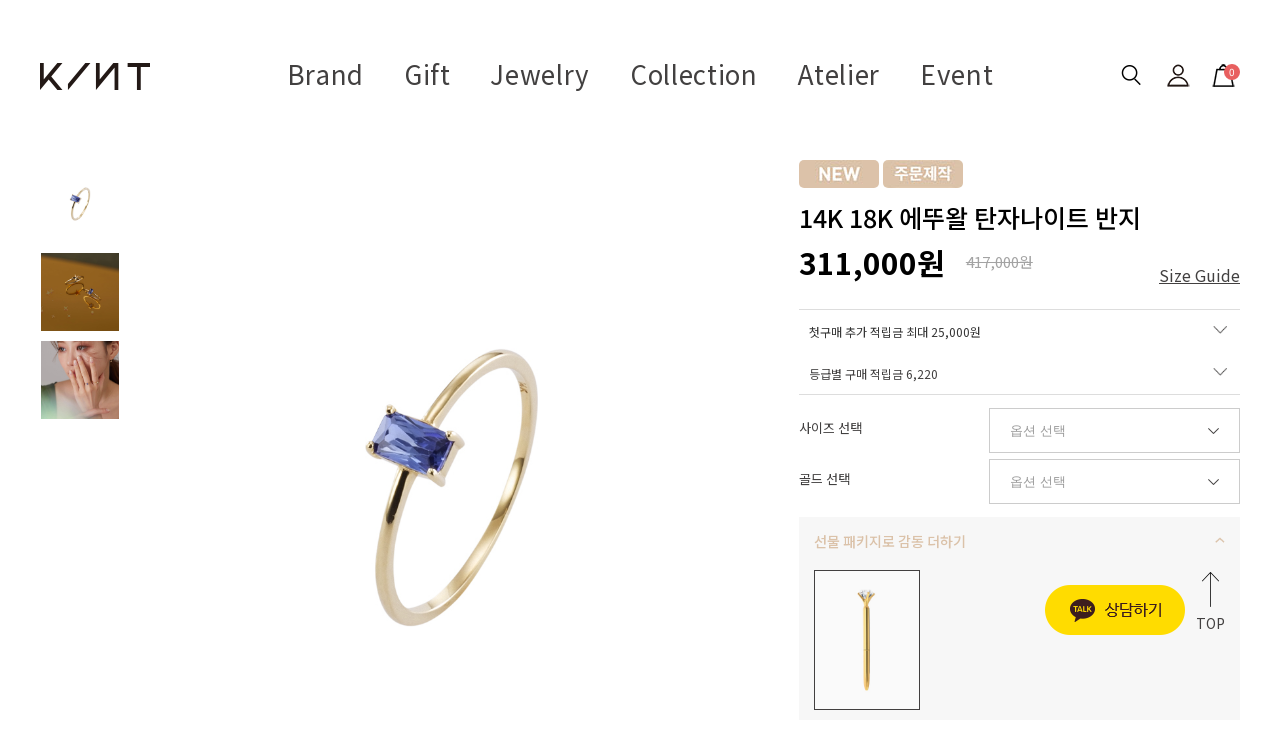

--- FILE ---
content_type: text/html
request_url: http://www.kint.kr/shop/shopdetail.html?branduid=2156231
body_size: 68563
content:
<!DOCTYPE html PUBLIC "-//W3C//DTD HTML 4.01//EN" "http://www.w3.org/TR/html4/strict.dtd">
<html>
<head>
<meta http-equiv="CONTENT-TYPE" content="text/html;charset=EUC-KR">
<link rel="shortcut icon" href="/shopimages/kint/favicon.ico" type="image/x-icon">
<link rel="apple-touch-icon-precomposed" href="/shopimages/kint/mobile_web_icon.png" />
<meta name="referrer" content="no-referrer-when-downgrade" />
<meta name="keywords" content="자체브랜드, GRMY4J403, 반지/커플링 &gt; 귀걸이" />
<meta name="description" content="사랑을 배달합니다.
당신의 그 마음, 저희가 오롯이 전달할게요. 킨트주얼리 KINT" />
<meta property="og:type" content="website" />
<meta property="og:title" content="1등 온라인 주얼리 브랜드 KINT" />
<meta property="og:image" content="http://www.kint.kr/shopimages/kint/facebookimg.gif" />
<link rel="image_src" href="http://www.kint.kr/shopimages/kint/facebookimg.gif" />
<meta property="og:url" content="http://www.kint.kr/shop/shopdetail.html?branduid=2156231" />
<meta property="og:description" content="1등 온라인 주얼리 브랜드 KINT 킨트로 마음을 선물하세요" />
<link rel="canonical" href="http://www.kint.kr/shop/shopdetail.html?branduid=2156231">
<link rel="alternate" href="http://www.kint.kr/m/product.html?branduid=2156231">
<title>킨트 KINT - 14K 18K 에뚜왈 탄자나이트 반지</title>
<meta https-equiv="X-UA-Compatible" content="IE=Edge" />
<meta name = "google-site-verification"content = "uEGFyljIbWqhF1f_rbwi5v2dbioQSxqY3IgcTl_T1zU"/>
<meta name = "google-site-verification"content = "mXF78Ja55h1F4Fm1aozL6nvrC_zqh84BlqFi-Nq4Dvo"/>
<meta name="description" content="웃음을 선물하세요^0^ 서프라이즈 선물이 가득한 선물 주얼리 브랜드, 킨트">

<meta name="naver-site-verification" content="3bf3afd91f6eb09e0a0c4dce372f0d3f66b8dffe" />
<meta name="google-site-verification" content="n_PNgH40N1cWlL9fa6GE56gSJlFl6DpZ8CJJC2sJJME" />

<meta name="naver-site-verification" content="54fcc51c1bd3d17bbfaf3d73dfae71b68720413d" />


<link type="text/css" rel="stylesheet" href="/shopimages/kint/template/work/28907/common.css?r=1756188233" /><!-- Google Tag Manager -->
<script>(function(w,d,s,l,i){w[l]=w[l]||[];w[l].push({'gtm.start':
new Date().getTime(),event:'gtm.js'});var f=d.getElementsByTagName(s)[0],
j=d.createElement(s),dl=l!='dataLayer'?'&l='+l:'';j.async=true;j.src=
'https://www.googletagmanager.com/gtm.js?id='+i+dl;f.parentNode.insertBefore(j,f);
})(window,document,'script','dataLayer','GTM-5GS766GS');</script>
<!-- End Google Tag Manager -->



<!-- Global site tag (gtag.js) - Google Ads: 784235197 -->
<script async src="https://www.googletagmanager.com/gtag/js?id=AW-784235197"></script>
<meta name="naver-site-verification" content="56f2b7fb6e21775279870d03c31e6224e25749b4"/>
<script>
  window.dataLayer = window.dataLayer || [];
  function gtag(){dataLayer.push(arguments);}
  gtag('js', new Date());


  gtag('config', 'AW-784235197');
</script>

    <!-- 셀퍼 태그 Start -->
    <script type="text/javascript">
    var __selperAccountId = 'b6168ac0-9877-11ec-94c1-d4f5ef1417a0';
    var __selperFacebookPixelId = '673585683859527';
    var __selperGoogleAdsConversionId = 'AW-10860552608';
    var __selperGoogleConversionLabel = 'hJKeCIqPgqUDEKDD27oo';
    var __selperGoogleAnalyticsMeasurementId = 'UA-145188987-61';
  
    (function(w,d,s,l,i) {
    w[l]=w[l]||[];
    w[l].push({'gtm.start': new Date().getTime(),event:'gtm.js'});
    var f=d.getElementsByTagName(s)[0], j=d.createElement(s), dl=l!='dataLayer'?'&l='+l:'';
    j.async=true;
    j.src='https://www.googletagmanager.com/gtm.js?id='+i+dl;
    f.parentNode.insertBefore(j,f);
    })
    (window,document,'script','dataLayer','GTM-WJSLMG8');
    </script>
    <!-- 셀퍼 픽셀 End -->
<!-- 상단 선언 스크립트 : 모든페이지 공통 상단 필수 -->
<!-- PlayD TERA Log Definition Script Start -->
<script>
window['_LA']=window['_LA']||function(){
   (window['_LA'].q=window['_LA'].q||[]).push(arguments)
}
</script>


<!-- Google Tag Manager -->
<script>(function(w,d,s,l,i){w[l]=w[l]||[];w[l].push({'gtm.start':
        new Date().getTime(),event:'gtm.js'});var f=d.getElementsByTagName(s)[0],
    j=d.createElement(s),dl=l!='dataLayer'?'&l='+l:'';j.async=true;j.src=
    'https://www.googletagmanager.com/gtm.js?id='+i+dl;f.parentNode.insertBefore(j,f);
})(window,document,'script','dataLayer','GTM-KLSV66B');</script>
<!-- End Google Tag Manager -->

<!-- Google Tag Manager (noscript) -->
<noscript><iframe src="https://www.googletagmanager.com/ns.html?id=GTM-KLSV66B"
                  height="0" width="0" style="display:none;visibility:hidden"></iframe></noscript>
<!-- End Google Tag Manager (noscript) -->

<!-- Start Dable Script / Contact support@dable.io for inquiries -->
<script>
(function(d,a,b,l,e,_) {
d[b]=d[b]||function(){(d[b].q=d[b].q||[]).push(arguments)};e=a.createElement(l);
e.async=1;e.charset='utf-8';e.src='//static.dable.io/dist/plugin.min.js';
_=a.getElementsByTagName(l)[0];_.parentNode.insertBefore(e,_);
})(window,document,'dable','script');
dable('setService', 'kint.kr');
dable('sendMallLog', 'makeshop');
</script>
<!-- End Dable Script / Contact support@dable.io for inquiries -->
</head>
<script type="text/javascript" src="//wcs.naver.net/wcslog.js"></script>
<script type="text/javascript">
if (window.wcs) {
    if(!wcs_add) var wcs_add = {};
    wcs_add["wa"] = "s_331031a5c16b";
    wcs.inflow('kint.kr');
    wcs_do();
}
</script>

<body>
<script type="text/javascript" src="/js/jquery-1.7.2.min.js"></script><script type="text/javascript" src="/js/lazyload.min.js"></script>
<script type="text/javascript">
function getCookiefss(name) {
    lims = document.cookie;
    var index = lims.indexOf(name + "=");
    if (index == -1) {
        return null;
    }
    index = lims.indexOf("=", index) + 1; // first character
    var endstr = lims.indexOf(';', index);
    if (endstr == -1) {
        endstr = lims.length; // last character
    }
    return unescape(lims.substring(index, endstr));
}
</script><script type="text/javascript">
var MOBILE_USE = '';
var DESIGN_VIEW = 'PC';
</script><script type="text/javascript" src="/js/flash.js"></script>
<script type="text/javascript" src="/js/neodesign/rightbanner.js"></script>
<script type="text/javascript" src="/js/bookmark.js"></script>
<style type="text/css">

.MS_search_word { }

#topbanner { visibility:hidden; opacity:0; position:relative; width:100%; overflow:hidden; text-align:center; }
#topbanner .topSlider li { width:100% !important; }
#topbanner .topSlider li.img a { display:block; width:100%; height:auto; }
#topbanner .topSlider li.img a img { max-width:100%; }
#topbanner .topSlider li.txt { display:table; *display:block !important; }
#topbanner .topSlider li.txt a { display:table-cell; *display:block !important; font-family:'malgun Gothic'; }
#topbanner .topSlider li.txt a img { vertical-align:text-top; *vertical-align:middle; height:auto !important; }
#topbanner .topbanner-close { z-index:2; position:absolute; top:50%; right:0; display:inline-block; width:40px; height:40px; margin-top:-20px; display:flex; align-items:center; justify-content: space-around;}
#topbanner .topbanner-close img { vertical-align:middle; }

#comment_password {
    position: absolute;
    display: none;
    width: 300px;
    border: 2px solid #757575;
    padding: 7px;
    background: #FFF;
    z-index: 6;
}

div.MS_btn_scrap_tw {
color: #666666;
width: 170px;
border: 1px solid #908E8F;
padding: 10px 8px 8px;
position: absolute;
font-size: 8pt;
margin-top: 10px;
letter-spacing: -1px;
background-color: white;
font-family: dotum;
}

div.MS_btn_scrap_fb {
color: #666666;
width: 170px;
border: 1px solid #908E8F;
padding: 10px 8px 8px;
position: absolute;
font-size: 8pt;
margin-top: 10px;
letter-spacing: -1px;
background-color: white;
font-family: dotum;
}

</style>

<form name="allbasket" method="post" action="/shop/basket.html">
<input type="hidden" name="totalnum" value="" />
<input type="hidden" name="collbrandcode" />
<input type="hidden" name="xcode" value="029" />
<input type="hidden" name="mcode" value="002" />
<input type="hidden" name="typep" value="X" />
<input type="hidden" name="aramount" />
<input type="hidden" name="arspcode" />
<input type="hidden" name="arspcode2" />
<input type="hidden" name="optionindex" />
<input type="hidden" name="alluid" />
<input type="hidden" name="alloptiontype" />
<input type="hidden" name="aropts" />
<input type="hidden" name="checktype" />
<input type="hidden" name="ordertype" />
<input type="hidden" name="brandcode" value="029002000254" />
<input type="hidden" name="branduid" value="2156231" />
<input type="hidden" name="cart_free" value="" />
<input type="hidden" name="opt_type" value="PS" />
<input type="hidden" name="basket_use" value="Y" />

<input type="hidden" id="giveapresent" name="giveapresent" />

</form>

<!-- 신규파일첨부를 위한 폼 -->
<form name="attachform" method="post">
<input type="hidden" name="code" value="kint_review2.0" />
<input type="hidden" name="size" value="40960000" />
<input type="hidden" name="maxsize" value="" />
<input type="hidden" name="img_maxwidth" value="300" />
<input type="hidden" name="img_resize" value="Y" />
<input type="hidden" name="servername" value="special352" />
<input type="hidden" name="url" value="www.kint.kr" />
<input type="hidden" name="org" value="kint" />
<input type="hidden" name="Btype" value="gallery" />
<input type="hidden" name="form_name" value="re_form" />
</form>

<script type="text/javascript" src="/js/cookie.js"></script>

<script type="text/javascript">

var pre_ORBAS = 'A';
var pre_min_amount = '1';
var pre_product_uid = '';
var pre_product_name = '';
var pre_product_price = '';
var pre_option_type = '';
var pre_option_display_type = '';
var pre_optionJsonData = '';
var IS_LOGIN = 'false';
var is_bulk = 'N';
var bulk_arr_info = [];
var pre_min_add_amount = '1';
var pre_max_amount = '100000';

    var is_unify_opt = '1' ? true : false; 
    var pre_baskethidden = 'A';

var ORBAS = 'A';
var is_mobile_use = false;
var template_m_setid = 28802;
var shop_language = 'kor';
var exchange_rate = '';
var is_kakao_pixel_basket = 'N';
var display_addi_opt_name = 'Y';

var baskethidden = 'A';


        var _is_package_basket = false;
        var _is_send_multi = false;
        var _is_nhn_basket = false;

var min_amount = '1';
var min_add_amount = '1';
var max_amount  = '2147483647';
var product_uid = '2156231';
var product_name = '14K 18K 에뚜왈 탄자나이트 반지';
var product_price = '311000';
var option_type = 'PS';
var option_display_type = 'EVERY';
var option_insert_mode = 'auto';
var is_dummy = true;
var is_exist = true;
var optionJsonData = {basic:{0:{0:{adminuser:'kint',uid:'2156231',opt_id:'2',opt_type:'SELECT',opt_name:'사이즈 선택',opt_matrix:'1,2,3,4,5,6,7,8,9,10,11,12,13,14,15,16',opt_value:'5호,6호,7호,8호,9호,10호,11호,12호,13호,14호,15호,16호,17호,18호,19호,20호',opt_price:'0,0,0,0,0,0,0,0,0,0,25000,25000,33000,33000,33000,33000',opt_add_info:'',opt_use:'Y',opt_mix:'N',opt_mandatory:'Y',opt_max:'',opt_min:'',opt_oneclick:'N'}},1:{0:{adminuser:'kint',uid:'2156231',opt_id:'1',opt_type:'SELECT',opt_name:'골드 선택',opt_matrix:'1,2',opt_value:'14K 옐로우골드,18K 옐로우골드',opt_price:'0,155000',opt_add_info:'',opt_use:'Y',opt_mix:'N',opt_mandatory:'Y',opt_max:'',opt_min:'',opt_oneclick:'N'}}}};
var view_member_only_price = '';
var IS_LOGIN = 'false';
var option_stock_display = 'NO';
var option_note_display  = 'NO';
var baro_opt = 'Y';
var basketcnt = '0'; 
var is_extra_product = '1';
var is_extra_product_custom = '';
var is_prd_group_sale = 'N';
var group_sale_type = '';
var group_sale_value = '';
var group_sale_cut = '';
var quantity_maxlength = '';
var is_bulk = 'N';
var bulk_arr_info = [];
var op_stock_limit_display = '';
var op_stock_count_display = '';
var bigin_use = 'false';
var _set_info_data = {
    'soldout_type' : '',
    'is_opt_restock' : 'N',
    'use_miniq' : ''
}
var is_rental_pay = 'N'; // 렌탈페이 구분변수
var is_vittz = 'N';       // 비츠 특별처리
var use_option_limit = 'N';
var design_view = 'PC';

window.onload = function() {
    set_info_value(_set_info_data); // info 파라미터 추가시 해당함수 사용
}

function show_hide(target, idx, lock, level, code, num1, num2, hitplus, hits_plus, uid) {
    if (level == 'unlogin') {
        alert('해당 게시물은 로그인 하셔야 확인이 가능합니다.');
        return;
    }
    if (level == 'nogroup') {
        alert('해당 게시판을 보실 수 있는 권한이 없습니다.');
        return;
    }
    (function($) {
        $.each($('[id^=' + target + '_block]'), function() {
            if ($(this).attr('id') == (target + '_block' + idx)) {
                if ($(this).css('display') == 'block' || $(this).css('display') == 'table-row') {
                    $(this).css('display', 'none');
                } else {
                    if ($.browser.msie) {
                        if (Math.abs($.browser.version) > 9) {
                            $(this).css('display', 'table-row').focus();
                        } else {
                            $(this).css('display', 'block').focus();
                        }
                    } else {
                        $(this).css('display', (this.nodeName.toLowerCase() == 'tr') ? 'table-row' : 'block').focus();
                    }
                    // 비밀번호가 승인된글은 다시 가져오지 않기 위함
                    if ($(this).find('.' + target + '_content').html().length == 0) {
                        comment_load(target + '_comment', code, num1, num2, idx, hitplus, hits_plus, '', uid);
                    } else {
                        // 비밀번호가 승인된 글 선택시 조회수 증가
                        if (lock == 'Y' && $(this).find('.' + target + '_content').html().indexOf('_chkpasswd') < 0) {
                            lock = 'N';
                        } 
                        // 비밀글 조회수 증가 기능 추가로 comment_load 에서도 조회수 업데이트 함.
                        if (lock != 'Y') update_hits(target, code, num1, num2, idx, hitplus, hits_plus);
                    }

                                    // 스크롤을 해당 글 위치로 이동
                var _offset_top = $('#' + $(this).attr('id')).offset().top;
                $('html, body').animate({ scrollTop: (_offset_top > 100 ? _offset_top - 100 : _offset_top) + 'px' }, 500);
                }
            } else {
                $(this).hide();
                // 비밀번호가 승인된것은 유지 하기 위해 주석처리
                //$('.' + target + '_content').empty();
            }
        });
    })(jQuery);
};


function spam_view() {
    return;
}


// ajax 호출하여 클릭된 게시글의 Hit수를 증가후 증가된 hit수를 보여주도록한다.
// 08. 02. 27 add by jiyun
// 08. 11. 11 스크립트 이름 변경. ward
function update_hits(target, code, num1, num2, idx, hitplus, hits_plus) {
    (function($) {
        $.ajax({
            type: 'GET',
            url: "/shop/update_hits.html",
            dataType: 'html',
            data: {
                'code': code,
                'num1': num1,
                'num2': num2,
                'hitplus': hitplus,
                'hits_plus': hits_plus
            },
            success: function(cnt) {
                $('#' + target + '_showhits' + idx).text(cnt);
                return false;
            }
        });
    })(jQuery);
    return false;
}

// 잠금글을 해당 상품 상세 하단에서 확인 가능하도록 추가함
// 08. 01. 16 add by jysung
function chk_lock(target, code, num1, num2, passwdId, hitplus, hits_plus, uid) {
    (function($) {
        var passwd = $('#' + passwdId);
        if ($(passwd).val().length == 0) {
            alert('글 작성시 입력한 비밀번호를 입력해주세요.');
            $(passwd).focus();
            return false;
        }
        var idx = $('.' + target.replace('_comment', '_content')).index($('#' + passwdId).parents('.' + target.replace('_comment', '_content'))) + 1;
        comment_load(target, code, num1, num2, idx, hitplus, hits_plus, passwd, uid);

    })(jQuery);
    // 08. 11. 11 스크립트 이름 변경 ward
    //new passwd_checker(code, brand, uid, cuid, passwd, id);
}


function comment_load(target, code, num1, num2, idx, hitplus, hits_plus, passwd, uid) {
    (function($) {
        var _param = {
            'target': target,
            'code': code,
            'num1': num1,
            'num2': num2,
            'passwd': ($(passwd).val() || ''),
            'branduid' : uid
        };
        $.ajax({
            type: 'POST',
            url: '/shop/chkpasswd_brandqna.html',
            //dataType: 'json',
            dataType: 'html',
            data: _param,
            success: function(req) {
                if (req === 'FALSE') {
                    alert(' 비밀번호가 틀립니다.');
                    $(passwd).focus();
                } else {
                    // 비밀번호가 승인된것은 유지 하기 위해 주석처리
                    //$('.' + target.replace('_comment', '_content')).empty();
                    $('#' + target.replace('_comment', '_block' + idx)).find('.' + target.replace('_comment', '_content')).html(req);
                    if (req.indexOf('_chkpasswd') < 0) {
                        update_hits(target.replace('_comment', ''), code, num1, num2, idx, hitplus, hits_plus);
                    }
                }
                return false;
            }
        });
    })(jQuery);
}

function key_check(e, target, code, num1, num2, passwdId, hitplus, hits_plus) {
    var e = e || window.event;
    if (escape(e.keyCode) == 13) {
        chk_lock(target, code, num1, num2, passwdId, hitplus, hits_plus);
    }
}

</script>

<link type="text/css" rel="stylesheet" href="/shopimages/kint/template/work/28907/shopdetail.css?t=202601051334" />
<meta property="dable:image" content="http://www.kint.kr/shopimages/kint/0290020002543.jpg?1632798035"/>
<meta property="dable:title" content='14K 18K 에뚜왈 탄자나이트 반지'/>

<meta property="product:price:currency" content="KRW"/>
<meta property="product:price:amount" content='417,000'/>

<meta property="product:sale_price:currency" content="KRW"/>
<meta property="product:sale_price:amount" content='311,000'/>

 
<div id='blk_scroll_wings'><script type='text/javascript' src='/html/shopRbanner.html?param1=1' ></script></div>
<div id='cherrypicker_scroll'></div>
<div id="wrap">
    
<link type="text/css" rel="stylesheet" href="/shopimages/kint/template/work/28907/header.1.css?t=202508261503" />
<!-- Google tag (gtag.js) -->
<script async src="https://www.googletagmanager.com/gtag/js?id=AW-17023743017">
</script>
<script>
  window.dataLayer = window.dataLayer || [];
  function gtag(){dataLayer.push(arguments);}
  gtag('js', new Date());

  gtag('config', 'AW-17023743017');
</script>




<link href="https://fonts.googleapis.com/css?family=Noto+Sans+KR:100,300,400,500,700,900&amp;display=swap" rel="stylesheet">
<!-- Global site tag (gtag.js) - Google Analytics -->
<script async src="https://www.googletagmanager.com/gtag/js?id=G-G9VJMVGKNM"></script>
<script>
  window.dataLayer = window.dataLayer || [];
  function gtag(){dataLayer.push(arguments);}
  gtag('js', new Date());

  gtag('config', 'G-G9VJMVGKNM');
</script>


<!-- Global site tag (gtag.js) - Google Analytics -->
<script>
    function getCategoryCode(strCode){
        var strPCode = strCode;
        strPCode = strPCode.match(/xcode=\d+/);
        strPCode = String(strPCode);
        var intPCode = strPCode.match(/\d+/);
        if(intPCode != null && intPCode.length > 0) {
            return intPCode[0];
        }
        return '';
    }

    function getProductCode(strCode){
        var strPCode = strCode;
        strPCode = strPCode.match(/branduid=\d+/);
        strPCode = String(strPCode);
        var intPCode = strPCode.match(/\d+/);
        if(intPCode != null && intPCode.length > 0) {
            return intPCode[0];
        }
        return '';
    }

    // 쿠키 생성
    function setCookie(cName, cValue, cDay){
        var expire = new Date();
        expire.setDate(expire.getDate() + cDay);
        cookies = cName + '=' + escape(cValue) + '; path=/ '; // 한글 깨짐을 막기위해 escape(cValue)를 합니다.
        if(typeof cDay != 'undefined') cookies += ';expires=' + expire.toGMTString() + ';';
        document.cookie = cookies;
    }

    // 쿠키 가져오기
    function getCookie(cName) {
        cName = cName + '=';
        var cookieData = document.cookie;
        var start = cookieData.indexOf(cName);
        var cValue = '';
        if(start != -1){
            start += cName.length;
            var end = cookieData.indexOf(';', start);
            if(end == -1)end = cookieData.length;
            cValue = cookieData.substring(start, end);
        }
        return unescape(cValue);
    }


    function productClick(goodsNo) {
        if (typeof productList != 'undefined') {
            for (var i in productList) {
                if (goodsNo == productList[i].id) {
                    dataLayer.push({
                        'event': 'productClick',
                        'ecommerce': {
                            'click': {
                                'actionField': {'list': productList[i].list},      // Optional list property.
                                'products': [productList[i]]
                            }
                        },
                        'eventCallback': function() {}
                    });

                    break;
                }

                if (i == (productList.length - 1)) break;
            }
        }
    }

    function removeHtml(str){
        var removed_str = str.replace(/\<.*?\>/g," ");
        return removed_str;
    }
    function removeComma(str){
        var removed_str = parseInt(str.replace(/,/g,""));
        return removed_str;
    }
    function callbackIsVisible(selector, callback) {
        var time = 0;
        var interval = setInterval(function () {
            if($(selector).is(':visible')) {
                // visible, do something
                callback();
                clearInterval(interval);
            } else {
                // not visible yet, do something
                time += 100;
            }
        }, 200);
    }




    var productIdList = [];
    var productList = [];
    var orderString = '';
    var categoryString = '';

</script>
<!-- Global site tag (gtag.js) - Google Analytics -->



<meta name="naver-site-verification" content="d20f5fa0975b3d1a019a82bdcde3e644ac56f50d"/>

<meta name = "google-site-verification"content = "uEGFyljIbWqhF1f_rbwi5v2dbioQSxqY3IgcTl_T1zU"/>


<link rel="stylesheet" type="text/css" href="/design/kint/css/slick.css" />
<script src="//image.makeshop.co.kr/makeshop/d3/basic_simple/js/jquery.bxslider.min.js"></script>

<style type="text/css">
#header {width:100%; height:109px;}
#header .gnb {position:relative; z-index:100; width:100%; height:109px; background:transparent;}
#header .gnb h1 {position:absolute; top:32px; left:60px; z-index:10;}
#header .gnb h1 a {display:block; width:110px; height:27px; background:no-repeat center; background-image:url('/design/kint/img/common/logo.png');}
#header .gnb .menu {position:relative; margin-top:10px; text-align:center;}
#header .gnb .menu > ul {font-size:0;}
#header .gnb .menu > ul > li {display:inline-block; position:relative;}
#header .gnb .menu > ul > li a {display:inline-block; letter-spacing:0.025em;}
#header .gnb .menu > ul > li a"hover {color:#a01a0f;} 
#header .gnb .menu > ul > li:hover a {-webkit-transition:all 0.3s; -moz-transition:all 0.3s; -o-transition:all 0.3s; transition:all 0.3s;}
#header .gnb .menu > .first li a {height:62px; padding:0 20px; background-position:50% 25%; line-height:62px; color:#424040; font-size:26px;}
#header .gnb .menu > .first li:hover a.link {color:#a01a0f;}
#header .gnb .menu > .first li:hover a.link::after {height:100%; background-image:url('/design/kint/img/common/ahover.png');}
#header .gnb .menu > .second li a {height:19px; padding:0 16px; background-position:50% 25%; line-height:19px; color:#999; font-size:14px;}
#header .gnb .menu > .second li:hover a.link {color:#a01a0f;}
#header .gnb .menu > .second li:hover a.link::after {height:100%; background-image:url('/design/kint/img/common/ahover.png');}
#header .gnb .menu > ul > li.viewsub:hover > .list {display:block;}
#header .gnb .menu > ul > li.viewsub > .list {display:none; overflow:hidden; position:absolute; left:0; top:61px; z-index:20;    min-width: 100%; padding:20px 15px; border:1px solid #ddd; background:#fff; text-align:left;}
#header .gnb .menu > ul > li.viewsub > .list.giftList{width:150%}
#header .gnb .menu > ul > li.viewsub > .list a {height:auto; padding:0; color:#424040; font-size:15px; line-height:1.8}
#header .gnb .menu > ul > li.viewsub > .list > div {position:relative; float:left; width:250px; margin:49px 0 0; padding:0 40px 16px; text-align:left;}
#header .gnb .menu > ul > li.viewsub > .list > div.left:after {display:block; content:''; position:absolute; top:0; right:0; z-index:5; width:1px; height:100%; background:#ddd;}
#header .gnb .menu > ul > li.viewsub > .list > div.right:after {display:block; content:''; position:absolute; top:0; left:-1px; z-index:5; width:1px; height:100%; background:#ddd;}
#header .gnb .menu > ul > li.viewsub > .list dl {padding-bottom:30px;}
#header .gnb .menu > ul > li.viewsub > .list dt {padding-bottom:8px;}
#header .gnb .menu > ul > li.viewsub > .list dt a {color:#424040; font-size:16px; font-weight:700; line-height:1;}
#header .gnb .menu > ul > li.viewsub > .list dd a {display:block; float:none; margin:0; height:auto; padding:5px 0 3px; color:#999; font-size:14px; font-weight:400; line-height:1.4;}
#header .gnb .menu > ul > li.viewsub > .list dd a:hover {color:#a01a0f;}
#header .gnb .menu > ul > li.viewsub > .list .bnr {float:right; width:297px; height:340px; margin:0; padding:0; text-align:center;}
#header .gnb .menu > ul > li.viewsub > .list .bnr img {max-width:100%;}

#header .gnb .menu .point {font-size:14px; color:#a71017;}

#header .gnb .member {position:absolute; top:27px; right:60px; z-index:10;}
#header .gnb .member > li {float:left;}
#header .gnb .member > li > a.mypage {display:block; width:33px; height:33px; background:no-repeat center; background-image:url('/design/kint/img/common/pc_top_ico02.png'); color:transparent; text-indent:-9999px;}
#header .gnb .member > li > a.search {display:block; width:33px; height:33px; background:no-repeat center; background-image:url('/design/kint/img/common/pc_top_ico01.png'); color:transparent; text-indent:-9999px; cursor:pointer;}
#header .gnb .member > li > a.cart {display:block; position:relative; width:33px; height:33px; background:no-repeat center; background-image:url('/design/kint/img/common/pc_top_ico03.png'); color:transparent; text-indent:-9999px;}
#header .gnb .member>li>a.cart span{display:inline-block;position:absolute;top:5px;right:0;z-index:5;width:16px;height:16px;color:#fff;font-size:10px;text-indent:0;line-height:16px;text-align:center;background:#e85f5f;border-radius:100%}
#header .gnb .member > li.first {margin-right:15px; padding-bottom:13px;}
#header .gnb .member > li.last {margin-left:12px;}
#header .gnb .member > li.viewsub {position:relative;    padding-bottom: 18px;}
#header .gnb .member > li.viewsub:hover > .list {display:block;}
#header .gnb .member > li.viewsub > .list {display:none; position:absolute; left:50%; top:51px; width:120px; margin-left:-60px; padding:13px 0 12px; border:1px solid #ddd; background:#fff; text-align:center;}
#header .gnb .member > li.viewsub > .list a {display:block; float:none; margin:0; padding:2px 0 3px; color:#999;text-align: left; text-indent: 20px;}
#header .gnb .member > li.viewsub > .list a strong {color:#424040; font-weight:400;}
#header .gnb .searchArea {position:fixed; top:0; left:0; z-index:20; width:100%; height:202px; background:#fff; -webkit-transform:translateY(-100%); -ms-transform:translateY(-100%); transform:translateY(-100%); -webkit-transition:all 0.5s; -moz-transition:all 0.5s; -o-transition:all 0.5s; transition:all 0.5s;}
#header .gnb .searchArea.show {-webkit-transform:translateY(0); -ms-transform:translateY(0); transform:translateY(0);}
#header .gnb .searchArea .search .word {position:relative; z-index:5; width:600px; height:51px; margin:48px auto 0; border-bottom:1px solid #000;}
#header .gnb .searchArea .search input {width:100%; height:50px; margin:0; padding:0 45px 0 0; border:0; color:#424040; font-size:20px; font-weight:300; line-height:50px; vertical-align:top; outline:0}
#header .gnb .searchArea .search .btn {display:block; position:absolute; top:0; right:0; z-index:10; width:25px; height:60px; background:no-repeat center; background-image:url('/design/kint/img/common/search_top.png');}
#header .gnb .searchArea .close {position:absolute; top:59px; left:50%; z-index:1; width:100%; max-width:1450px; height:0; -webkit-transform:translateX(-50%); -ms-transform:translateX(-50%); transform:translateX(-50%);}
#header .gnb .searchArea .close span {display:block; position:absolute; top:0; right:0; z-index:1; width:33px; height:33px; background:no-repeat center; background-image:url('/design/kint/img/common/search_top_close.png'); cursor:pointer;}
#header .gnb .searchArea .keyword_list {width:600px; margin:20px auto; font-size:0; text-align:left;}
#header .gnb .searchArea .keyword_list a {display:inline-block; margin-right:28px; padding:6px 0; color:#999; font-size:14px;}

#header .gnb.fixed {background:none;}
#header .gnb.fixed h1 a {display:block; width:110px; height:27px; background:no-repeat center; background-image:url('/design/kint/img/common/logo2.png');}
#header .gnb.fixed .menu > .first li a,
#header .gnb.fixed .menu > .second li a,
#header .gnb.fixed .member > li > a.cart span {color:#fff;}
#header .gnb.fixed .member > li > a.mypage {background-image:url('/design/kint/img/common/gnb_my2.png');}
#header .gnb.fixed .member > li > a.search {background-image:url('/design/kint/img/common/gnb_search2.png');}
#header .gnb.fixed .member > li > a.cart {background-image:url('/design/kint/img/common/gnb_cart2.png');}
</style>

<script src="https://cdnjs.cloudflare.com/ajax/libs/jquery-cookie/1.4.1/jquery.cookie.js"></script>


<!-- 상단 배너 -->
<div id="headerCont">
<div class="top_banner">


        <p class="bannerImg">
  
        </a>
        </p>
        <p class="close_btn"><a href="#"><img src="https://d4-0824.d4.makeshop.co.kr/design/d4-0824/wib/mobile/img/btn/top_ban_close.png" alt="닫기"></a></p>

    </div>

<script>
var _ = jQuery;
// 최상단 띠배너 및 쿠키작업
_('.bannerImg').show();
_('.top_banner .close_btn').click(function() {
    _('.bannerImg,.close_btn').slideUp();
    _('#header').animate({ top: '0' }, 500);
    _.cookie('rQuick', 'rQuick',{expires : 1, path : '/'}); 
});
if(_.cookie('rQuick') == 'rQuick'){
    _('#wrap').addClass('default');
    _('.bannerImg,.close_btn').hide();
    
} else {
    _('#wrap').removeClass('default');
    _('.bannerImg,.close_btn').show();
    
}
</script>   



<!-- 상단 시작 -->
<div id="topbanner">
    <ul class="topSlider">
        <li class="txt" style="height:30px; background:#000000; line-height:30px;"><a href="https://www.kint.kr/shop/page.html?id=16" target="_blank" style="color:#ffffff; font-size:15px; font-weight:bold;"><IMG SRC="http://elgaplus.jpg2.kr/111.jpg"></a></li>
<li class="txt" style="height:40px; background:#000000; line-height:40px;"><a href="" target="_blank" style="color:#ffffff; font-size:15px; font-weight:bold;"><IMG SRC="http://elgaplus.jpg2.kr/3123.jpg"></a></li>
    </ul>
    <a href="#topbanner" class="topbanner-close"><img src="/images/common/topbanner_close.png" alt="상단 배너 닫기" /></a>
</div><!-- #topbanner --><div id="header">
	<div class="gnb">
		<h1><a href="/index.html"></a></h1>
		<div class="menu">
			<ul class="first">
				<li class="viewsub"><a class="link" href="/board/board.html?code=kint_image4&page=1&type=v&board_cate=&num1=999669&num2=00000&number=323&lock=N&flag=notice">Brand</a>
					<div class="list">
						<ul class="gnbCateList">
							<li><a href="/board/board.html?code=kint_image4&page=1&type=v&board_cate=&num1=999669&num2=00000&number=323&lock=N&flag=notice">About Kint</a></li>
						</ul>
					</div>
				</li>
				<li class="viewsub"><a class="link" href="/shop/page.html?id=5">Gift</a>
					<div class="list giftList">
						<ul class="gnbCateList">
							<li><a href="/shop/page.html?id=5">선물추천 받기</a></li>
							<li><a href="/shop/page.html?id=5">선물패키지</a></li>
						</ul>
					</div>
				</li>
				<li class="viewsub">
					<!--<a class="link" href="https://abit.ly/jewelry_t_pc">Jewelry</a>-->
<a class="link" href="/shop/page.html?id=6">Jewelry</a>
					<div class="list">
						<ul class="gnbCateList">
							<!--<dd><a href="/shop/shopbrand.html?xcode=056&mcode=015&type=Y"><div class="point">Ocean & Blue</div></a></dd>-->
							<!--<dd><a href="/shop/shopbrand.html?xcode=056&mcode=016&type=Y"><div class="point">4주년 감사 세일</div></a></dd>-->
							<!--<li><a href="/shop/shopbrand.html?xcode=056&mcode=013&type=Y"><div class="point">가을 주얼리</div></a></li>-->
							<!--<dd><a href="https://kint.kr/shop/shopbrand.html?xcode=056&mcode=018&type=Y"><div class="point">크리스마스 선물</div></a></dd>-->
							<!--dd><a href="https://abit.ly/crrg9"><div class="point">감사의 달</div></a></dd>-->
							<!--<li><a href="https://abit.ly/giftset_m_pc"><div class="point">주얼리 선물세트</div></a></li>-->	
							<!--<dd><a href="https://abit.ly/8hqjy">샘플 세일</a></dd>-->
							<!-- <li><a href="https://abit.ly/new_m_pc">New</a></li>
							<li><a href="https://abit.ly/best_m_pc">Best</a></li>
							<li><a href="https://abit.ly/necklace_m_pc">목걸이</a></li>
							<li><a href="https://abit.ly/ring_m_pc">반지</a></li>
							<li><a href="https://abit.ly/earring_m_pc">귀걸이</a></li>
							<li><a href="https://abit.ly/bracelet_m_pc">팔찌/발찌</a></li>
							<li><a href="https://abit.ly/daily_m_pc">데일리 아이템</a></li>   
							<li><a href="https://abit.ly/couple_m_pc">커플주얼리</a></li>
							<li><a href="https://bit.ly/2SdTQP4">우정 2+1</a></li>
							<li><a href="https://abit.ly/collection_m_pc">테마별 주얼리</a></li>   -->                             
							<!--<li><a href="https://abit.ly/today_m_pc"><div class="point">오늘출발</div></a></li>-->
							<!--<dd><a href="/shop/shopbrand.html?xcode=056&mcode=008&type=X"><div class="point">TEST</div></a></dd>-->
                            
                                                         
                                                         
                                                         
                                                         
                                                         
                                                         
                                                         
                                                         
                                                         
                                                         
                                                                                                                                                        <li class="allJewCateList">
                                    <a href="/shop/shopbrand.html?type=N&xcode=056&mcode=027&viewtype=gallery">대표선물</a>
                                </li>
                                                                <li class="allJewCateList">
                                    <a href="/shop/shopbrand.html?type=N&xcode=056&mcode=020&viewtype=gallery">콜라보</a>
                                </li>
                                                                <li class="allJewCateList">
                                    <a href="/shop/shopbrand.html?type=N&xcode=056&mcode=002&viewtype=gallery">BEST</a>
                                </li>
                                                                <li class="allJewCateList">
                                    <a href="/shop/shopbrand.html?type=N&xcode=056&mcode=001&viewtype=gallery">NEW</a>
                                </li>
                                                                <li class="allJewCateList">
                                    <a href="/shop/shopbrand.html?type=N&xcode=056&mcode=008&viewtype=gallery">오늘출발</a>
                                </li>
                                                                <li class="allJewCateList">
                                    <a href="/shop/shopbrand.html?type=N&xcode=056&mcode=003&viewtype=gallery">목걸이</a>
                                </li>
                                                                <li class="allJewCateList">
                                    <a href="/shop/shopbrand.html?type=N&xcode=056&mcode=004&viewtype=gallery">귀걸이</a>
                                </li>
                                                                <li class="allJewCateList">
                                    <a href="/shop/shopbrand.html?type=N&xcode=056&mcode=005&viewtype=gallery">반지</a>
                                </li>
                                                                <li class="allJewCateList">
                                    <a href="/shop/shopbrand.html?type=N&xcode=056&mcode=006&viewtype=gallery">팔찌/발찌</a>
                                </li>
                                                                <li class="allJewCateList">
                                    <a href="/shop/shopbrand.html?type=N&xcode=056&mcode=030&viewtype=gallery">생일 선물</a>
                                </li>
                                                                <li class="allJewCateList">
                                    <a href="/shop/shopbrand.html?type=N&xcode=056&mcode=007&viewtype=gallery">선물패키지</a>
                                </li>
                                                                <li class="allJewCateList">
                                    <a href="/shop/shopbrand.html?type=N&xcode=056&mcode=009&viewtype=gallery">커플주얼리</a>
                                </li>
                                                                <li class="allJewCateList">
                                    <a href="/shop/shopbrand.html?type=N&xcode=056&mcode=019&viewtype=gallery">테마별 주얼리</a>
                                </li>
                                                                <li class="allJewCateList">
                                    <a href="/shop/shopbrand.html?type=N&xcode=056&mcode=011&viewtype=gallery">데일리 아이템</a>
                                </li>
                                                                <li class="allJewCateList">
                                    <a href="/shop/shopbrand.html?type=N&xcode=056&mcode=017&viewtype=gallery">보석함</a>
                                </li>
                                                                                              
                                                         
                                                         
                                                         
                                                         
                                                         
                                                         
                                                         
                                                         
                                                         
                                                         
                                                         
                                                         
                                                         
                                                         
                                                         
                                                         
                                                         
                                                         
                                                         
                                                         
                                                         
                                                         
                                                         
                                                         
                                                         
                                                         
                                                         
                                                         
                            						</ul>
					</div>
				</li>
				
				<li class="viewsub"><a class="link" href="/shop/shopbrand.html?xcode=010&type=Y">Collection</a>
					<div class="list">
						<ul class="gnbCateList">
							<li><a href="https://abit.ly/orbit_t_pc">Orbit</a></li>
							<li><a href="https://abit.ly/lovelock_t_pc">Love Lock</a></li>
							<li><a href="/shop/shopbrand.html?xcode=010&mcode=003&type=Y">Le Bloom</a></li>
                            <li><a href="/shop/shopbrand.html?xcode=010&mcode=004&type=Y">etoile</a></li>
                            <li><a href="/shop/shopbrand.html?xcode=010&mcode=005&type=Y">Love Moments</a></li>
                            <li><a href="/shop/shopbrand.html?xcode=010&mcode=006&type=Y">Flower for you</a></li>
                            <li><a href="/shop/shopbrand.html?xcode=010&mcode=007&type=Y">KINT Rose</a></li>
							<li><a href="https://abit.ly/artcollabo_t_pc">2019 Art Collabo</a></li>
                        

						</ul>
					</div>
				</li>
				<li class="viewsub"><a class="link" href="https://bit.ly/2YjghZi">Atelier</a>
					<div class="list">
						<ul class="gnbCateList">
                            <li><a href="/board/board.html?code=kint_board14">예약 문의</a></li>
							<li><a href="/board/board.html?code=kint_image16">Gallery</a></li>
						</ul>
					</div>
				</li>
				<li class="viewsub"><a class="link" href="/shop/page.html?id=10">Event</a></li>
			</ul>
		</div>
		<ul class="member">
			
			<li class="first"><a class="search" onclick="search_top(); $('#header .gnb .searchArea .MS_search_word').focus();">SEARCH</a></li>
            <li class="viewsub">
				<a class="mypage" href="/shop/member.html?type=mynewmain">마이페이지</a>
				<div class="list">
										<a href="/shop/member.html?type=login">로그인</a>
					<a href="/shop/idinfo.html"><strong>회원가입</strong></a>
										<a href="/shop/confirm_login.html?type=myorder">주문내역</a>
					<a href="/shop/member.html?type=mynewmain">마이페이지</a>
					<a href="https://abit.ly/help_t_pc">help</a>
				</div>
			</li>
			<li class="last"><a class="cart" href="/shop/basket.html">CART <span id="user_basket_quantity" class="user_basket_quantity"></span></a></li>
		</ul>
        
        
		<div class="searchArea">
			<div class="search">
				<form action="/shop/shopbrand.html" method="post" name="search">					<fieldset>
						<legend>상품 검색 폼</legend>
						<div class="word">
							<input name="search" onkeydown="CheckKey_search();" value=""  class="MS_search_word" />							<a href="javascript:search_submit();" class="btn"></a>
						</div>
					</fieldset>
				</form>				<div class="keyword_list">
<a href="/shop/shopbrand.html?search=&prize1=까꿍베어">까꿍베어</a>
<a href="/shop/shopbrand.html?xcode=046&type=Y">프로포즈</a>
<a href="/shop/shopbrand.html?search=&prize1=월계수">월계수</a>
<a href="/shop/shopbrand.html?search=&prize1=탄생석">탄생석</a>
<a href="/shop/shopbrand.html?search=&prize1=퀵서비스">퀵서비스</a>
<a href="/shop/shopbrand.html?search=&prize1=AS신청">AS신청</a>
</div>
				<div class="close"><span onclick="search_top();"></span></div>
			</div>
		</div><!-- //searchArea -->
	</div>
</div>

</div>
<!--<div id="top_mini_banner">
   <img src="/design/kint/img/common/test.jpg">
</div>-->


<script type="text/javascript" src="/design/kint/js/slick.min.js"></script>

<script type="text/javascript">
function search_top(){
	var search_top = jQuery('.searchArea');
	if(search_top.hasClass('show') == true){
		search_top.removeClass('show');
	} else {
		search_top.addClass('show');
	}
}
</script>
<!-- CREMA SDK START -->

<!-- CREMA SDK END -->
	
<link type="text/css" rel="stylesheet" href="/template_common/shop/basic_simple/menu.1.css?t=201711221039" />
      
 
    
    
    
    
    
<!-- Global site tag (gtag.js) - Google Analytics -->
<script>
    var productNo = getProductCode(window.location.href);
    var productPrice = '311000';
    productPrice = isNaN(productPrice) ? $(productPrice).html().replace(/[^0-9]*/gi, '') : productPrice;
    var productName = '14K 18K 에뚜왈 탄자나이트 반지';
    var categoryCode = getCategoryCode(window.location.href);
    var productCategory = categoryCode;
    var listName = categoryCode;
    console.log(productNo);
</script>
<script>
    dataLayer.push({
        'event': 'viewItem',
        'ecommerce': {
            'detail': {
                'actionField': {'list': productCategory},    // 'detail' actions have an optional list property.
                'products': [{                 // Provide product details in an productFieldObject.
                    'id': productNo,                     // Product ID (string).
                    'name': productName,  // Product name (string).
                    'price': productPrice,
                    'category': productCategory,     // Product category (string).
                }]
            }
        }
    });
</script>

<!-- Global site tag (gtag.js) - Google Analytics -->


<script>
    function addToCart() {

        var products = [];
        var hasNaN = false;

        var productTotalPrice = 0;
        $('#MK_innerOptScroll li').each(function(index, item){
            var quantity = $(this).find('.MK_qty-ctrl').find('input').val();
            var optionName = $(this).find('.MK_p-name').html();
            var totalPrice = removeComma(removeHtml($(this).find('.MK_price').html()));

            if(isNaN(totalPrice)) {
                hasNaN = true;
            } else {
                productTotalPrice += totalPrice;
            }

            products.push({
                'id': productNo,
                'name': productName,
                'category': getCategoryCode(window.location.href),     // Product category (string).
                'price': parseInt(totalPrice / quantity),
                "variant": optionName,
                'quantity': quantity
            })
        });


        if(products.length == 0 && $('#goods_amount').length > 0 && $('#goods_amount').val() > 0) {

            productTotalPrice = productPrice * $('#goods_amount').val()
            products.push({
                'id': productNo,
                'name': productName,
                'category': getCategoryCode(window.location.href),     // Product category (string).
                'price': productPrice,
                'quantity': $('#goods_amount').val()
            })
        }

        console.log(products);
        console.log(productTotalPrice);


        if(products.length > 0 && productTotalPrice > 0) {
            dataLayer.push({
                'event': 'addToCart',
                'ecommerce': {
                    'currencyCode': 'KRW',
                    'add': {                                // 'add' actionFieldObject measures.
                        'products': products
                    }
                }
            });
        }
    }
</script>


<script>

    var eventTargetName = '#cartBtn, #catBtn';
    callbackIsVisible(eventTargetName, function(){
        console.log(eventTargetName + '버튼 이벤트 추가')
        $(eventTargetName).click(function() {
            addToCart()
        })
    })

</script>




<!-- Global site tag (gtag.js) - Google Analytics -->
<!-- 네이버페이 -->
<!-- Global site tag (gtag.js) - Google Analytics -->
<script>
    callbackIsVisible('.npay_btn_link.npay_btn_pay', function() {
        // setTimeout(function() {
            naverEvent()
        // }, 2000)
    })


    function naverEvent() {
        console.log('네이버 이벤트 등록');

        $($($('.npay_btn_item')[0]).children()[0]).click(function(){
            console.log('네이버페이 버튼 클릭');

            var products = [];
            var hasNaN = false;

            var productTotalPrice = 0;
            $('#MK_innerOptScroll li').each(function(index, item){
                var quantity = $(this).find('.MK_qty-ctrl').find('input').val();
                var optionName = $(this).find('.MK_p-name').html();
                var totalPrice = removeComma(removeHtml($(this).find('.MK_price').html()));

                if(isNaN(totalPrice)) {
                    hasNaN = true;
                } else {
                    productTotalPrice += totalPrice;
                }

                products.push({
                    'id': productNo,
                    'name': productName,
                    'category': getCategoryCode(window.location.href),     // Product category (string).
                    'price': parseInt(totalPrice / quantity),
                    "variant": optionName,
                    'quantity': quantity
                })
            });


            if(products.length == 0 && $('#goods_amount').length > 0 && $('#goods_amount').val() > 0) {

                productTotalPrice = productPrice * $('#goods_amount').val()
                products.push({
                    'id': productNo,
                    'name': productName,
                    'category': getCategoryCode(window.location.href),     // Product category (string).
                    'price': productPrice,
                    'quantity': $('#goods_amount').val()
                })
            }

            console.log(products);
            console.log(productTotalPrice);


            if(products.length > 0 && productTotalPrice > 0) {

                var date = new Date();
                var orderId = date.getUTCFullYear();
                orderId += (parseInt(date.getMonth())+1) < 10 ? '0'+ (parseInt(date.getMonth())+1) : (parseInt(date.getMonth())+1) + '';
                orderId += date.getDate() < 10 ? '0'+ date.getDate() : date.getDate() + '';
                orderId += date.getHours() < 10 ? '0'+ date.getHours() : date.getHours() + '';
                orderId += date.getMinutes() < 10 ? '0'+ date.getMinutes() : date.getMinutes() + '';
                orderId += date.getSeconds() < 10 ? '0'+ date.getSeconds() : date.getSeconds() + '';
                orderId += '-naverpay-' + productNo + getCategoryCode(window.location.href);
                orderId += Math.random(0,10) < 10 ? '0'+ Math.random(0,10) : Math.random(0,10);


                dataLayer.push({
                    'event': 'checkout',
                    'ecommerce': {
                        'checkout': {
                            'actionField': {'step': 1},
                            'products': products
                        }
                    }
                });

                dataLayer.push({
                    'event': 'checkoutOption',
                    'ecommerce': {
                        'checkout_option': {
                            'actionField': {'step': 2, 'option': '네이버 페이'}
                        }
                    }
                });

                dataLayer.push({
                    'event': 'purchase',
                    'ecommerce': {
                        'purchase': {
                            'actionField': {
                                'id': orderId,                         // Transaction ID. Required for purchases and refunds.
                                'revenue': productTotalPrice,                     // Total transaction value (incl. tax and shipping)
                                'shipping': 0,
                            },
                            'products': products
                        }
                    },
                    'order_id': orderId,
                    'value' : productTotalPrice
                });

                dataLayer.push({
                    'event': 'naverpay',
                    'order_id': orderId,
                    'value' : productTotalPrice
                });

            }
        });
    }
</script>
<!-- Global site tag (gtag.js) - Google Analytics -->
<!-- Global site tag (gtag.js) - Google Analytics -->
<!-- 네이버페이 -->
<!-- Global site tag (gtag.js) - Google Analytics -->

<style type="text/css">
#footer .ft_bnr {display:block !important;}

/* 상단 섬네일, 상품 옵션 정보 */
#productDetail .thumb-info {width:100%; max-width:1900px; margin:0 auto; *zoom:1;}
#productDetail .thumb-info:after {display:block; clear:both; content:'';}

#MK_innerOptTotal {display:none !important;}
#MK_innerOptTotal.total_price {display:block !important;}
.MK_optAddWrap li {position:relative !important; padding: 10px 13px !important;background: #f7f7f7;}
.MK_p-name {display:block !important; padding-bottom:7px !important; color:#424040 !important;}
.MK_price {display:inline-block; position:absolute; top:auto !important; bottom:10px !important; right:18px !important; z-index:1; height:30px !important; color:#424040; font-family:'Noto Sans KR' !important; font-size:16px; font-weight:500; line-height:30px; vertical-align:top !important;}
.MK_price * {color:inherit !important; font:inherit !important;}
.MK_qty-ctrl {display:inline-block; position:relative !important; width:88px !important; height:30px !important; border:1px solid #ccc !important; background:#fff !important;}
.MK_qty-ctrl input {width:30px !important; height:28px !important; margin:0 28px !important; padding:0 !important; border:solid #ccc !important; border-width:0 1px !important; color:#424040 !important; font-family:'Noto Sans KR' !important; font-size:14px !important; line-height:28px !important; text-align:center !important;}
.MK_qty-ctrl .MK_btn-up {position:absolute !important; top:0 !important; right:0 !important; z-index:5 !important; width:28px !important; height:28px !important; background:url('/design/kint/img/detail/opt_plus.png') no-repeat center !important; cursor:pointer !important; text-indent:-9999px !important;}
.MK_qty-ctrl .MK_btn-dw {position:absolute !important; top:0 !important; left:0 !important; z-index:5 !important; width:28px !important; height:28px !important; background:url('/design/kint/img/detail/opt_minus.png') no-repeat center !important; cursor:pointer !important; text-indent:-9999px !important;}
.MK_btn-del img,
.MK_qty-ctrl img {display:none !important;}
.MK_btn-del {
position: absolute;
    top: 3px !important;
    /* bottom: 0 !important; */
    right: 17px !important;
    z-index: 1;
    width: 18px;
    height: 30px !important;
    background: url(/design/kint/img/detail/opt_del.png) no-repeat right center !important;
}
.opt_box_list .MK_inner-opt-cm {background:#f7f7f7;}
.opt_box_list .MK_inner-opt-cm li {margin:0 20px; padding-bottom:10px !important;}
.opt_box_list .MK_inner-opt-cm li .MK_p-name {padding-bottom:0 !important; color:#424040 !important; font-size:14px !important; font-weight:700 !important;}
.opt_box_list .MK_inner-opt-cm li .MK_price {position:relative !important; right:auto !important; color:#424040 !important; font-family:'Noto Sans KR' !important; font-size:16px !important; font-weight:700 !important;}
.opt_box_list .MK_inner-opt-cm li .MK_qty-ctrl {display:none !important;}
.opt_box_list .MK_inner-opt-cm li .MK_btn-del {top:50% !important; margin-top:-14px !important;}
#MK_innerOptScroll {padding-top:6px;}

/* 섬네일 */
#productDetail .thumb-info .thumb-wrap {    float: left;
    position: relative;
    width: 61.6%;
    text-align: left;
    padding-left: 7%;}
#productDetail .thumb-info .thumb {width:100%;font-size:0px;}
#productDetail .thumb-info .thumb img {width:100%; height:auto;}
#productDetail .thumb-info .add_img {    position: absolute;
    top: 0;
    left: 0;
    z-index: 5;
    width: 80px;
    text-align: center;
}
#productDetail .thumb-info .add_img li {cursor:pointer;}
#productDetail .thumb-info .add_img li img {width:78px; height:78px; margin:5px 0;}
#productDetail .thumb-info .add_img li:hover img {border:1px solid #ccc;}
#productDetail .thumb-info .add_img .prev {height:36px; background:url('/design/kint/img/detail/add_prev.png') no-repeat center; cursor:pointer;}
#productDetail .thumb-info .add_img .next {height:36px; background:url('/design/kint/img/detail/add_next.png') no-repeat center; cursor:pointer;}
#productDetail .thumb-info .share_wish {    position: absolute;
    bottom: 60px;
    right: 10px;
    z-index: 5;
    width: 100%;
    height: 0;
    font-size: 0;
    text-align: right;}
#productDetail .thumb-info .share_wish a.wish {display:inline-block; width:30px; height:32px; margin-right:30px; background:url('/design/kint/img/detail/icon_wish.png') no-repeat center; vertical-align:top;}
#productDetail .thumb-info .share_wish a.wish.active {background:url('/design/kint/img/detail/icon_wish_active.png') no-repeat center;}
#productDetail .thumb-info .share_wish .share {display:inline-block; position:relative; width:30px; height:32px; margin-right:27px; background:url('/design/kint/img/detail/icon_share.png') no-repeat center;}
#productDetail .thumb-info .share_wish .share:hover {background:none;}
#productDetail .thumb-info .share_wish .share:hover .sns {display:block;}
#productDetail .thumb-info .share_wish .share .sns {display:none; position:absolute; top:4px; right:0; z-index:10; width:153px; height:32px; font-size:0; text-align:right;}
#productDetail .thumb-info .share_wish .share .sns li {display:inline-block; vertical-align:middle;}
#productDetail .thumb-info .share_wish .share .sns li a {display:inline-block; padding:0 9px 0 10px; vertical-align:middle;}
/* 상품옵션 정보 */
#productDetail .thumb-info .info-wrap {float: right;
    position: relative;
    width: 38.3%;
    text-align: left;}
#productDetail .thumb-info .info {width:96%; margin:0 auto; float:right;}
#productDetail .thumb-info .info .tit-prd {padding-bottom:5px; color:#000; font-size:25px; font-weight:500; line-height:1.3;}
#productDetail .thumb-info .info .icon {margin:0 0 13px;}
#productDetail .thumb-info .info .icon img {    margin-right: 4px;
    vertical-align: middle;
    border-radius: 5px;}
#productDetail .thumb-info .info .price {position:relative; margin-bottom:23px;}
#productDetail .thumb-info .info .price .won {color:#424040; font-size:16px;}
#productDetail .thumb-info .info .price strong,
#productDetail .thumb-info .info .price strong * {color:#000; font-size:30px; font-weight:700;    vertical-align: middle;}
#productDetail .thumb-info .info .price del {margin-left:14px; color:#a3a3a3; font-size:15px;    vertical-align: middle;}
#productDetail .thumb-info .info .price .milage {position:absolute; top:50%; right:0; height:20px; padding:0 10px; border:1px solid #424040; border-radius:8px; background:#fff; color:#424040; font-size:14px; line-height:18px; -webkit-transform:translate(0,-50%); -ms-transform:translate(0,-50%); transform:translate(0,-50%);}
#productDetail .thumb-info .info .size_guide {    text-align: right;
    position: absolute;
    right: 0;
    bottom: 0;}
#productDetail .thumb-info .info .size_guide a {display:inline-block; height:17px; border-bottom:1px solid #424040; color:#424040; font-size:16px; line-height:16px;}
#productDetail .thumb-info .info .opt {}
#productDetail .thumb-info .info .opt .multi {margin-top:10px;}
#productDetail .thumb-info .info .opt .multi select {width:100%; height:45px; padding:0 20px; border:1px solid #ccc; background:url('/design/kint/img/common/bg_select.png') no-repeat right 20px center; appearance:none; -webkit-appearance:none; -moz-appearance:none;}
#productDetail .thumb-info .info .opt .multi select::-ms-expand {display:none;}
#productDetail .thumb-info .info .gift.active a {background:#a11a0f; border-color:#a11a0f; color:#fff !important;}
#productDetail .thumb-info .info .gift_wrap {display:none; padding:10px; background:#f7f7f7;}

/* 총합계 */
#MK_innerOptWrap #MK_innerOptPrice { display:none; padding: 12px 5px 10px; font-size: 12px; color: #333; text-align: right; }
#MK_innerOptAdd {  display:none; padding: 0 5px; font-size: 12px; color: #333; text-align: right; }
#MK_innerOptTotal {margin-top:10px;  *zoom:1;}
#MK_innerOptTotal:after { display:block; clear:both; content:'' }
#MK_innerOptTotal .totalLeft {float:left; width:30%; height:54px; color:#000; font-size:14px;font-weight:500; text-align:left; line-height:64px;}
#MK_innerOptTotal .totalRight {float:right; width:70%; text-align:right;}
#MK_innerOptTotal .totalRight span {display:inline-block; height:54px; color:#000; font-size:35px;font-weight:700; line-height:54px;}
#MK_innerOptTotal .totalRight strong {display:inline-block; height:54px; color:#000; font-size:35px;font-weight:700; line-height:54px;}
#productDetail .thumb-info .info .prd-btns {text-align:left;}
#productDetail .thumb-info .info .prd-btns .box_btn {margin:15px 0;}

/* 상품정보 탭 */
#productDetail .detailTab {width:100%; max-width:1450px; margin:115px auto 59px; border-top:1px solid #eee;}
#productDetail .detailTab ul {font-size:0; text-align:center;}
#productDetail .detailTab ul li {display:inline-block;}
#productDetail .detailTab ul li a {display:inline-block; height:78px; padding:0 30px; color:#999; font-size:16px; line-height:78px; letter-spacing:-0.01em;}
#productDetail .detailTab ul li a.active {color:#424040; text-decoration:underline;}


/* 관련상품 */
#rel {position:relative;}
#rel p.title {padding:40px 0; color:#424040; font-size:30px; font-weight:700;}
#rel .prd_basic .slick-slide {margin:0 20px;}
#rel .prev {position:absolute; top:50%; left:-90px; z-index:10; width:28px; height:56px; margin-top:-28px; background:url('/design/kint/img/detail/rel_prev.png') no-repeat 0; cursor:pointer;}
#rel .next {position:absolute; top:50%; right:-90px; z-index:10; width:28px; height:56px; margin-top:-28px; background:url('/design/kint/img/detail/rel_next.png') no-repeat 0; cursor:pointer;}

/* ALSO */
#also {position:relative; margin-top:190px; text-align:left;}
#also .title {position:relative; z-index:10; width:1450px; margin:0 auto; padding:87px 0 28px; color:#424040; font-size:30px; font-weight:700;}
#also .title span {padding-left:20px; color:#999; font-size:16px; font-weight:400;}
#also .bg {position:absolute; top:0; left:0; z-index:5; width:40%; height:385px; }
#also .slider_wrap {position:relative; z-index:10; width:1450px; height:670px; margin:0 auto;}
#also .slider {position:absolute; top:0; left:0; z-index:10;}
#also .slider .slick-slide {margin-right:40px;}
#also .slider .box {position:relative; width:622px;}
#also .slider .box .thumb,
#also .slider .box .thumb img {width:622px; height:380px;} 
#also .slider .info {visibility:hidden; opacity:0; -webkit-transition:all 0.3s ease; transition:all 0.3s ease;}
#also .slider .info .subject {padding:47px 0 7px; color:#424040; font-size:30px;}
#also .slider .info .summary {padding-bottom:29px; color:#999; font-size:16px;}
#also .slider .info .more a {color:#424040; font-size:16px; text-decoration:underline;}
#also .slider .dimmed {visibility:visible; opacity:1; position:absolute; top:0; left:0; z-index:10; width:100%; height:100%; background:rgba(255,255,255,0.5); -webkit-transition:all 0.3s ease; transition:all 0.3s ease;}
#also .slider .slick-active .info {visibility:visible; opacity:1;}
#also .slider .slick-active .dimmed {visibility:hidden; opacity:0; z-index:-10;}
#also .ctrl {position:absolute; bottom:195px; right:0; z-index:10; width:86px; height:0;}
#also .ctrl .prev {position:absolute; top:0; left:0; z-index:10; width:18px; height:50px; background:url('/design/kint/img/detail/also_prev.png') no-repeat 0; cursor:pointer;}
#also .ctrl .next {position:absolute; top:0; right:0; z-index:10; width:18px; height:50px; background:url('/design/kint/img/detail/also_next.png') no-repeat 0; cursor:pointer;}

.fix_area {position:relative;}
.fix_area .oc,
.fix_area .title {display:none;}
.fix_area.fixed {position:fixed; bottom:0; left:0; z-index:9999; width:100%; border-top:3px solid #424040; background:#fff;}
.fix_area.open .fix_in {display:block !important; min-height:255px;}
.fix_area.fixed .fix_in {display:none; position:relative; width:1200px; margin:0 auto; min-height:333px;}
.fix_area.fixed .fix_in:before {display:block; content:''; position:absolute; top:0; right:0; z-index:5; width:320px; height:100%; background:#f7f7f7;}
.fix_area.fixed .fix_in:after {display:block; clear:both; content:'';}
.fix_area.fixed .oc {display:block; position:absolute; top:-60px; left:50%; z-index:20; width:1200px; height:60px; margin-left:-600px; text-align:right;}
.fix_area.fixed .oc span {display:inline-block; width:320px; height:60px; padding-left:35px; background:#424040 no-repeat right 20px center; background-image:url('/design/kint/img/detail/fix_close.gif'); color:#fff; font-size:20px; line-height:58px; text-align:left; cursor:pointer;}
.fix_area.fixed .oc span.open {background-image:url('/design/kint/img/detail/fix_open.gif');}
.fix_area.fixed .title {display:block; height:57px; margin-top:17px; border-bottom:1px solid #eee; color:#333; font-size:14px; font-weight:500; line-height:57px;}
.fix_area.fixed .gift_wrap,
.fix_area.fixed .gift {display:none !important;}
.fix_area.fixed #MK_innerOptScroll {position:absolute; top:0; left:430px; width:422px; padding-top:0;}
.fix_area.fixed #MK_innerOptScroll .box {overflow-y:scroll; height:135px;}
.fix_area.fixed .thumb-info .info .table-opt .opt-wrap,
.fix_area.fixed #MK_innerOptTotal {position:absolute; top:0; right:0; z-index:10; float:right; width:320px; margin-top:17px; padding:0 20px; border-top:0;}
.fix_area.fixed #MK_innerOptTotal .totalLeft,
.fix_area.fixed #MK_innerOptTotal .totalRight {height:65px; line-height:65px;}
.fix_area.fixed .prd-btns {position:absolute; bottom:20px; right:20px; z-index:15; width:280px;}
.fix_area.fixed #MK_innerOpt_03 {display:none;}

#productDetail .thumb-info .info .fix_area.fixed .table-opt .opt-wrap {float:left; width:400px; padding: 0 13px; margin-bottom:10px;}

.fix_area .add-option-tit {    padding: 13px 15px;   background: #f7f7f7;}
.fix_area .add-option-tit strong {    display: block;
    height: 6px;
    width: 10px;
    /* border: 1px solid #840c15; */
    /* background: white; */
    /* color: #840c15; */
    /* font-size: 13px; */
    /* line-height: 43px; */
    /* text-align: center; */
    cursor: pointer;
    box-sizing: border-box;
    /* transition: all 0.3s ease-in-out; */
    background: url(/design/kint/img/common/shopdetail_sm_down.png) no-repeat;
    float: right;
    margin-top: 7px;}
.fix_area .add-option-tit strong.active {    background: url(/design/kint/img/common/shopdetail_sm_up.png) no-repeat;}
.fix_area.fixed .add-option-tit strong {}

.add-option-tab {display:none;    background: #f7f7f7;}
.add-option-tab.active {display:table-row;}
.fixed .add-option-tab {display:none;}
.add-option-tab.fixed-tab {display:none;}
.fixed .add-option-tab.fixed-tab.active {display:table-row;}
.fixed .add-option-tab.fixed-tab.active > td {    padding: 0 13px;}
.add-option-tab .extra_product_img {width:100% !important;    padding: 0 10px 10px;}
.fixed .add-option-tab .extra_product_img .add-option-slider-page {width:340px !important;padding:10px 0px;background:white;}
.add-option-tab .extra_product_img .thumb-s {width: 116px !important;
    padding: 5px;box-sizing:border-box;}
.fixed .add-option-tab .extra_product_img .thumb-s {width:106px;padding:0px;}

.add-option-tab .extra_product_img .thumb-s a {position:relative;display:inline-block;width:100%;}
.add-option-tab .extra_product_img .thumb-s a.select:after {display:block;position:absolute;top:0;left:0;bottom:0;right:0;z-index:10;border:1px solid #424040;content:"";}
.add-option-tab .extra_product_img .thumb-s a img {width:100%;height:auto;}
.add-option-tab .extra_product_img .bx-controls {padding: 10px 6px 0px 13px;text-align:right;}

.fixed .add-option-tab .extra_product_img {background:transparent;padding:0px;}
.fixed .add-option-tab .extra_product_img .bx-wrapper {position:relative;width:100% !important;padding:10px 0px;}
.fixed .add-option-tab .extra_product_img .bx-controls {padding:0px;background:transparent;}
.fixed .add-option-tab .extra_product_img .bx-controls .bx-prev {position:absolute;top:50%;left:0px;z-index:100;font-size:0px;transform:translateY(-50%);}
.fixed .add-option-tab .extra_product_img .bx-controls .bx-next {position:absolute;top:50%;right:0px;z-index:100;font-size:0px;transform:translateY(-50%);}

.add-option-tr {display:none !important;background:#f7f7f7;}
.add-option-tr.active.add-option-select {display:table-row !important;}

.fixed .add-option-tr {background:white;}
#productDetail .thumb-info .info .fixed .table-opt table {width:340px;}

.add-option-tr > td {padding:0px 20px;}
.fixed .add-option-tr > td {padding:0px;}
.fixed .add-option-wrap {position:relative;}
#productDetail .thumb-info .info .add-option-tr > td .tit-prd {padding-bottom:0px;font-size:14px;line-height:20px;}
#productDetail .thumb-info .info .fixed .add-option-tr > td .tit-prd {    padding: 10px 13px 0;}
#productDetail .thumb-info .info .add-option-tr > td .price {font-size:12px;line-height:18px;}
#productDetail .thumb-info .info .fixed .add-option-tr > td .price {padding-right:60px;padding-bottom:15px;text-align:right;}
#productDetail .thumb-info .info .add-option-tr > td .table-opt .opt-wrap {padding-bottom:20px;}
#productDetail .thumb-info .info .add-option-tr > td .table-opt .opt-wrap dl {margin-top:6px;}
#productDetail .thumb-info .info .add-option-tr > td .table-opt .opt-wrap dt {width:190px;}
#productDetail .thumb-info .info .add-option-tr > td .table-opt .opt-wrap dd {width:calc(100% - 190px);}
#productDetail .thumb-info .info .fixed .add-option-tr > td .table-opt .opt-wrap dt {width:100px;}
#productDetail .thumb-info .info .fixed .add-option-tr > td .table-opt .opt-wrap dd {width: calc(100% - 100px);}
#productDetail .thumb-info .info .add-option-tr > td .table-opt .opt-wrap select,
#productDetail .thumb-info .info .add-option-tr > td .table-opt .opt-wrap input {margin-top:0px;}

#productDetail .thumb-info .info .add-option-tr > td .table-opt .opt-wrap .sel-btn {margin-top:20px;}
#productDetail .thumb-info .info .fixed .add-option-tr > td .table-opt .opt-wrap .sel-btn {margin-bottom:40px;}
#productDetail .thumb-info .info .add-option-tr > td .table-opt .opt-wrap .sel-btn a {width:100%;height:45px;line-height:45px;box-sizing:border-box;}

#productDetail .thumb-info .info .fixed .add-option-tr > td .table-opt .opt-wrap .sel-btn {}

.info_prd {padding:10px 0;}
.info_prd:after {display:block; clear:both; content:'';}
.info_prd dl { width:100%; text-align:left;}
.info_prd dl dt {display:inline-block; height:25px; margin-bottom:25px; border-bottom:1px solid #424040; color:#424040; font-size:18px; line-height:25px;}
.info_prd dl dd * {color:#999; font-size:14px;}
.info_prd dl.first ul {width:100%; font-size:0;} 
.info_prd dl.first ul li {display:inline-block; position:relative; width:308px; padding:0 14px; vertical-align:top;} 
.info_prd dl.first li:before {display:block; content:''; position:absolute; top:10px; left:0; z-index:5; width:2px; height:2px; border-radius:100%; background:#999;} 

/* 통합옵션 */
#productDetail .thumb-info .info .table-opt table {width:100%;}
#productDetail .thumb-info .info .table-opt .opt-wrap { width: 100%; padding:7px 0;    margin-bottom: 6px; }
#productDetail .thumb-info .info .table-opt .opt-wrap .tit { margin-bottom: 5px; }
#productDetail .thumb-info .info .table-opt .opt-wrap-hybrid { width: 100%; padding:0 0 10px;}
#productDetail .thumb-info .info .table-opt .opt-wrap-hybrid .tit { margin-bottom: 8px; color:#969696; }
#productDetail .thumb-info .info .table-opt .opt-wrap-hybrid .tit strong { color:#555; }
#productDetail .thumb-info .info .table-opt .opt-wrap dl { overflow: hidden; width: 100%; *zoom:1; font-size:0; }
#productDetail .thumb-info .info .table-opt .opt-wrap dl:after { display:block; clear:both; content:'' }
#productDetail .thumb-info .info .table-opt .opt-wrap dt { display:inline-block; width:190px; color:#424040; font-size:13px; vertical-align:middle;}
#productDetail .thumb-info .info .table-opt .opt-wrap dd { display:inline-block; width:calc(100% - 190px); vertical-align:middle;}
#productDetail .thumb-info .info .table-opt .opt-wrap .sel-btn { text-align:right; }
#productDetail .thumb-info .info .table-opt .opt-wrap .sel-btn a { display:inline-block; width:84px; height:24px; font-size:13px; color:#fff; text-align:center; line-height:24px; border:1px solid #231f20; background:#231f20; -webkit-transition:all 0.3s ease; transition:all 0.3s ease }
#productDetail .thumb-info .info .table-opt .opt-wrap .sel-btn a:hover { color:#231f20; background:#fff }
#productDetail .thumb-info .info .table-opt .opt-wrap .sel-btn a:active { position: relative; top: 1px }
#productDetail .thumb-info .info .table-opt .opt-wrap .sel-btn a img { display:none }
#productDetail .thumb-info .info .table-opt .opt-wrap select {width:100%; height:45px; margin-top:6px; padding:0 20px; border:1px solid #ccc; background:url('/design/kint/img/common/bg_select.png') no-repeat right 20px center; background-color:#fff; color:#999; appearance:none; -webkit-appearance:none; -moz-appearance:none;}
#productDetail .thumb-info .info .table-opt .opt-wrap input {width:100%; height:45px; margin-top:6px; padding:0 20px; border:1px solid #ccc; background-color:#fff; color:#999; appearance:none; -webkit-appearance:none; -moz-appearance:none;}
#productDetail .thumb-info .info .table-opt .opt-wrap select::-ms-expand,
#productDetail .thumb-info .info .table-opt .opt-wrap input::-ms-expand {display:none;}
#productDetail .thumb-info .info .table-opt .opt-wrap .opt-btns { position:relative }
#productDetail .thumb-info .info .table-opt .opt-wrap .opt-btns input { margin-right:3px; width:42px; height:24px; border: 1px solid #dfdfdf; text-align:center !important; line-height:24px }
#productDetail .thumb-info .info .table-opt .opt-wrap .opt-btns a { display:inline-block; width:26px; height:26px; text-indent:-9999em; vertical-align:top; background:url(//image.makeshop.co.kr/makeshop/d3/basic_simple/common/sp_qty.gif) 0 0 no-repeat }
#productDetail .thumb-info .info .table-opt .opt-wrap .opt-btns a.btn-up { background-position:0 0 }
#productDetail .thumb-info .info .table-opt .opt-wrap .opt-btns a.btn-dw { background-position:0 -26px }
#productDetail .thumb-info .info .table-opt .opt-wrap dl .opt-count select { float: left; width:350px; }
#productDetail .thumb-info .info .table-opt .opt-wrap dl .opt-count .opt-btns { padding-top:5px; clear:both }
#productDetail .thumb-info .info .table-opt .option-wrap {}
#productDetail .thumb-info .info .table-opt .option-wrap .option-box { width:100%; }
#productDetail .thumb-info .info .table-opt .option-wrap .option-box .tit { padding:10px 0 5px; color:#666; }
#productDetail .thumb-info .info .table-opt .option-wrap .option-box .list {background:#f7f7f7; }
#productDetail .thumb-info .info .table-opt .option-wrap .option-box .list:after { clear: both; content: ""; display: block; }
#productDetail .thumb-info .info .table-opt .option-wrap .option-box .list { width:100%; }
#productDetail .thumb-info .info .table-opt .option-wrap .option-box .list li { float:left; width:calc(50% - 20px); margin:10px; }
#productDetail .thumb-info .info .table-opt .option-wrap .option-box .list li dl { position:relative; color:#333; }
#productDetail .thumb-info .info .table-opt .option-wrap .option-box .list li dl dd.prdchk {position:absolute; top:5px; left:5px; z-index:10; text-align:left; }
#productDetail .thumb-info .info .table-opt .option-wrap .option-box .list li dl dd.prdchk input { width:20px; height:20px; cursor:pointer;}
#productDetail .thumb-info .info .table-opt .option-wrap .option-box .list li dl dd.prdimg { position:relative; }
#productDetail .thumb-info .info .table-opt .option-wrap .option-box .list li dl dd.prdimg img { width:100%; }
#productDetail .thumb-info .info .table-opt .option-wrap .option-box .list li dl dd.prdimg.noimg { }
#productDetail .thumb-info .info .table-opt .option-wrap .option-box .list li dl dd.prdimg .soldout { position:absolute; top:0; left:0; display:inline-block; width:100%; height:100%; line-height:71px; color:#fff; text-align:center; }
#productDetail .thumb-info .info .table-opt .option-wrap .option-box .list li dl dd.prdimg .soldout-bg { position:absolute; top:0; left:0; display:inline-block; width:100%; height:100%; background:#000; filter:alpha(opacity:40); opacity:0.4; }
#productDetail .thumb-info .info .table-opt .option-wrap .option-box .list li dl dd.prdimg .sel-img { position:absolute; top:0; left:0; display:inline-block; width:100%; height:100%; border:1px solid #424040; background:#fff; filter:alpha(opacity:40); opacity:0.4; }
#productDetail .thumb-info .info .table-opt .option-wrap .option-box .list li dl dd.prdname { padding-top:7px; line-height:14px;}
#productDetail .thumb-info .info .table-opt .option-wrap .option-box .list li dl dd.prdname { padding-bottom:3px; line-height:14px;}
#productDetail .thumb-info .info .table-opt .option-wrap .option-box .list li dl dd.prdprice { padding-bottom:3px; }
#productDetail .thumb-info .info .table-opt .option-wrap .option-box .list li dl dd.prdqty { }
#productDetail .thumb-info .info .table-opt .option-wrap .option-box .list li dl dd.prdqty input { width:52px; height:24px; line-height:24px; border: 1px solid #dfdfdf; text-align:center; background:none; }
#productDetail .thumb-info .info .table-opt .option-wrap .option-box .list li dl dd.prdqty .btn-up-down { display:inline-block; width:12px; height:26px; line-height:0; font-size:0; vertical-align:top; }
#productDetail .thumb-info .info .table-opt .option-wrap .option-box .list li dl dd.prdqty .btn-up-down a { display:inline-block; width:12px; height:12px; line-height:0; font-size:0; vertical-align:top; }
#productDetail .thumb-info .info .table-opt .option-wrap .option-box .list li dl dd.prdqty .btn-up-down .btn-up { margin-bottom:2px; }
#productDetail .thumb-info .info .table-opt .option-wrap .option-box .list li.lst-soldout dl { color:#a7a7a7; }
#productDetail .thumb-info .info .table-opt .option-wrap .option-box .list li.lst-soldout dl input { color:#929292; }


/* 타이틀 공통 */
#productDetail .tit-detail { position: relative; padding-top:30px; *zoom:1 }
#productDetail .tit-detail:after { display:block; clear:both; content:'' }
#productDetail .tit-detail h3 { float:left; font-size:16px; color:#303030; line-height:18px }
#productDetail .tit-detail .more { float:right }
#productDetail .tit-detail .more a { font-size:11px; color:#8c8b8b }
/* 상품 상세 이미지 */
#productDetail .prd-detail {text-align:center;}
#productDetail .prd-detail img { max-width: 100%; }

/* 관련상품 */
#productDetail .item-wrap { padding-top:40px }
#productDetail .item-wrap .prd-opt { padding:5px 0; font-size:13px }
#productDetail .item-wrap .prd-opt p { padding-bottom:5px }
#productDetail .item-wrap .prd-opt select { height:auto }
#productDetail .item-wrap .prd-opt .vo_value_list { height:16px; line-height:16px }
#productDetail .item-wrap .prd-qty { padding:5px 0; margin:0 auto; position: relative; width:60px; height:18px }
#productDetail .item-wrap .prd-qty .MS_related_quantity,
#productDetail .item-wrap .prd-qty .btns { float:left }
#productDetail .item-wrap .prd-qty .MS_related_quantity { width:34px; height:16px; line-height:18px; text-align:right; border:1px solid #acacac; font-size: 11px }
#productDetail .item-wrap .prd-qty .btns { width:17px; height: 16px; border:1px solid #acacac; border-left:none }
#productDetail .item-wrap .prd-qty .btns a { overflow: hidden; float: left; width: 100%; height: 8px; text-indent: -999px; background: none; }
#productDetail .item-wrap .prd-qty .btns a.btn-up { border-bottom: 1px solid #aaa; background: url(/images/d3/modern_simple/btn/btn_h5_spin_up.gif) no-repeat 50% 2px; }
#productDetail .item-wrap .prd-qty .btns a.btn-dw { background: url(/images/d3/modern_simple/btn/btn_h5_spin_dw.gif) no-repeat 50% 2px }
#productDetail .related-allbasket { padding-bottom:40px; text-align:center }
#productDetail .related-allbasket a { display:inline-block; width:248px; height:58px; font-size:13px; color:#fff; font-family:Verdana; text-align:center; line-height:58px; border:1px solid #231f20; background:#231f20; -webkit-transition:all 0.3s ease; transition:all 0.3s ease }
#productDetail .related-allbasket a:hover { color:#231f20; background:#fff }
#productDetail .related-allbasket a:active { position: relative; top: 1px }

/* review-write */
#productDetail .review-write { margin-top:30px; padding:20px; border:1px solid #e4e4e5 }
#productDetail .review-write th,
#productDetail .review-write td { padding:4px 0; }
#productDetail .review-write th { font-weight: normal }
#productDetail .review-write td input[name=hname] { padding-left:5px; width:210px; height:31px; line-height:31px; border:1px solid #ddd }
#productDetail .review-write td label { margin-right:10px }
#productDetail .review-write td textarea { padding:5px; width:840px; height:91px; border:1px solid #ddd }
#productDetail .review-write td .btn_write { display:inline-block; width:109px; height:91px; font-size:14px; color:#fff; text-align:center; line-height:91px; border:1px solid #231f20; background:#231f20; -webkit-transition:all 0.3s ease; transition:all 0.3s ease; vertical-align:top; }
#productDetail .review-write td .btn_write:hover { color:#231f20; background:#fff }
#productDetail .review-write td .btn_write:active { position: relative; top: 1px }

#productDetail .table-slide .write {margin-bottom:20px; text-align:right;}
#productDetail .table-slide table {table-layout:fixed; width:100%;}
#productDetail .table-slide thead th {padding:13px 0; border-top:1px solid #404040; border-bottom:1px solid #ddd; color:#424040; font-weight:normal;}
#productDetail .table-slide td {padding:13px 0; background:url(//image.makeshop.co.kr/makeshop/d3/basic_simple/common/board_dot.gif) repeat-x 0 bottom; color:#424040;}
#productDetail .table-slide tr.cnt {display:none;}
#productDetail .table-slide tr.cnt td {padding:20px; color:#424040; cursor:default;}
#productDetail .table-slide tr.cnt td p {word-break:break-all; white-space:normal;}
#productDetail .table-slide tr.reply .tb-txt { padding-left: 30px; background: url(/images/d3/modern_simple/common/bull_reply.gif) no-repeat 10px 0; }
#productDetail .table-slide .list-btm { position:relative; *zoom:1 }
#productDetail .table-slide .list-btm:after { display:block; clear:both; content:'' }
#productDetail .table-slide .paging-wrap {position:relative;}
#productDetail .table-slide .paging {padding:60px 0;}

/* review-list */
#productDetail .review-list { margin-top:10px }
/* qna board */
#productDetail .qna-list { margin-top: 10px }

/* ****************** 상품 상세 옵션 ******************** */
.MK_not_choice { color: red; }
.MK_optAddWrap,
.MK_optAddWrap * { margin: 0; padding: 0; }
.MK_optAddWrap {  }
.MK_optAddWrap li { list-style: none; }
/* 옵션선택 */
#MK_optAddList { overflow: hidden; *zoom: 1; }
#MK_optAddList li { float: left; width: 100%; margin-top: 5px; }
#MK_optAddList .MK_tit,
#MK_optAddList .MK_div,
#MK_optAddList .MK_st { float: left; }
#MK_optAddList .MK_tit,
#MK_optAddList .MK_div { font-size: 11px; line-height: 16px; }
#MK_optAddList .MK_tit { width: 65px; margin-right: 5px; }
#MK_optAddList .MK_div { width: 5px; text-align: center; }
#MK_optAddList .MK_st { width: 205px; }
#MK_optAddList .MK_st .MK_btn-add { cursor: pointer; }
#MK_optAddList .MK_st select { margin-left: 5px; width: 195px; height: 18px; }
/* 옵션선택PP */
#MK_optAddListPP { overflow: hidden; *zoom: 1; }
#MK_optAddListPP .MK_tit,
#MK_optAddListPP .MK_st { float: left; width: auto; }
#MK_optAddListPP .MK_tit { margin-right: 5px; margin-top: 3px; }
/* 사용자 입력 인풋박스 (color, size )*/
.MK_optAddWrap .MK_inner-opt-cm li .MK_txt_uinput { width: 200px; }
/* 하이브리드옵션 */
#MK_innerOptWrap .MK_inner-opt-hybrid li .MK_p-name,
#MK_innerOptWrap .MK_inner-opt-hybrid li .MK_price,
#MK_innerOptWrap .MK_inner-opt-hybrid li .MK_btn-del { display: inline-block; *float:left; color:#424040;}
#MK_innerOptWrap .MK_inner-opt-hybrid li .MK_price { top:4px; }
/* 기본옵션 */
#MK_innerOptWrap #MK_innerOpt_01 li {margin-top:4px; padding-left:8px;}
/* 개별옵션 */
#MK_innerOptWrap #MK_innerOpt_02 li { margin-top:10px; padding-left:8px;}
/* 하이브리드옵션 */
#MK_innerOptWrap #MK_innerOpt_03 {}
/* 소리뷰 */
#sorivu { position: relative; margin-top: 20px; }
/* 상품 일반정보(상품정보제공 고시) */
#productWrap { margin:30px auto; width:800px }
#productWrap h3.tb-tit { margin-bottom: 10px; text-align: left; }
#productWrap table { width: 100%; font-size: 13px; border-collapse: collapse; border-width: 1px; border-color: #d6d6d6; border-style: solid; table-layout: fixed; }
#productWrap table th { border-right: 1px solid #e8e8e8; border-bottom: 1px solid #e8e8e8; color: #5c5c5c; text-align: left; font-weight:normal; padding: 10px 0 10px 20px; }
#productWrap table td { color: #8b8b8b; border-bottom: 1px solid #e8e8e8; word-break: break-all; text-align: left; padding: 10px 0 10px 20px; }

/* 사이즈 차트 */
td.area-btn-size-chart a.btn-size-chart { display:inline-block; width:84px; height:24px; font-size:11px; color:#231f20; text-align:center; line-height:24px; border:1px solid #231f20; background:#fff; -webkit-transition:all 0.3s ease; transition:all 0.3s ease }
td.area-btn-size-chart a.btn-size-chart:hover { color:#fff; background:#231f20 }
td.area-btn-size-chart a.btn-size-chart:active { position: relative; top: 1px }
#sizeChart { padding-bottom:10px; width:810px; position: absolute; display: none; background:#fff }
#sizeChart .btn-close-box { width: 100%; position: relative; }
#sizeChart .btn-close-layer { position: absolute; display: block; width: 15px; height: 14px; top: 10px; right: 10px; color: #FFFFFF; font-size: 15px; font-weight: bold; }

/* 조르기 */
#importune_btn { margin-left:10px }
#importune_btn a { vertical-align:top }

/* 쿠폰정보 */
.couponWrap { text-align:center }
.couponBox { display:inline-block }
.couponInfo { text-align:left }
.couponInfo * { }


/* 상품쿠폰 */
.shopdetail .shopdetailCoupon {margin-top:15px;}
.shopdetail .shopdetailCoupon .shopdetailCouponGet {padding:0 15px;}
.shopdetail .shopdetailCoupon .shopdetailCouponGet .image_src {max-width: 100%; padding-bottom: 5px;}
.shopdetail .shopdetailCoupon .shopdetailCouponGet li dl {height:34px; background:url("/images/d3/m_04/bg_coupon@2x.gif") no-repeat left center; padding:10px 0 10px 92px; border-bottom:1px dashed #cbcbcb; position:relative; background-size: 81px auto;}
.shopdetail .shopdetailCoupon .shopdetailCouponGet li:last-child {border-bottom:0px none;}
.shopdetail .shopdetailCoupon .shopdetailCouponGet .MS_coupon dt {width:82px; position:absolute; top:10px; left:0 ; color:#fff; text-align:center;}
.shopdetail .shopdetailCoupon .shopdetailCouponGet .MS_coupon dt strong {font-weight: normal;}
.shopdetail .shopdetailCoupon .shopdetailCouponGet .MS_coupon h4 {font-weight:bold;}

.shopdetail .shopdetailItem .shopdetailItemPopup {text-align:center; padding:0 15px; margin:22px 0;}
.shopdetail .shopdetailItem .shopdetailItemPopup a {font-weight:bold; color:#fff; background-color:#636363; display:block; padding:10px 0;}
.shopdetail .shopdetailItem .shopdetailItemPopup .shopdetailItemZoom {height:60px; padding:0 0 0 75px; margin-top:10px; background:url("/images/d3/m_04/bg_hand@2x.gif") no-repeat 20px center; line-height: 60px; background-size: 50px auto;}
.shopdetail .shopdetailItem .shopdetailImage img {max-width:100% !important; height: auto !important;}
.shopdetail .shopdetailItem .shopdetailImage table {width:100% !important;}
.shopdetail .shopdetailItem .shopdetailImage object {width:100% !important;}
.shopdetail .shopdetailItem .shopdetailImage iframe {width:100% !important;}
.shopdetail .shopdetailItem .shopdetailImage table {table-layout: auto !important;}
.shopdetail .shopdetailItem .shopdetailImage div {width:100% !important;}
.shopdetail .shopdetailItem .shopdetailNotify {margin-top:24px;}
.shopdetail .shopdetailItem .shopdetailNotify .shopdetailNotifyInfo {padding:0 15px;}
.shopdetail .shopdetailItem .shopdetailNotify .shopdetailNotifyInfo dt {font-weight:bold; margin-bottom:2px;}
.shopdetail .shopdetailItem .shopdetailNotify .shopdetailNotifyInfo dd {margin:0 0 25px 6px;}
.shopdetail .shopdetailRelationItem {padding:0 15px 30px 15px;}
.shopdetail .shopdetailRelationItem .listName input {float:right;}
.shopdetail .shopdetailRelationItem .btn_cart {width:290px; text-align:center; font-weight:bold; color:#fff; background-color:#393939; display:block; padding:10px 0; margin:0 auto;}

/*
.size-chart-box { width: 100%;  border: 2px solid #3F4045;}
.size-chart-box h4 { width: 100%; margin:0; padding: 10px 0px; color: #FFFFFF; background: #3F4045; text-align: center; }
.size-chart-cont { margin:10px auto 0; width:800px; background: #fff }
.size-chart-cont table { width: 100%; margin:0; padding:0; border-collapse: collapse; border: 1px solid #D9DBDA; }
.size-chart-cont table th, .size-chart-cont table td { padding:8px 0; font-size:13px; font-weight:normal; text-align:center }
.size-chart-cont table th { border-bottom:1px solid #d6d6d6 }
.size-chart-cont table tr, .size-chart-img {height: 1px;}
.size-chart-cont img.sc-img-chart,
#sc_img_chart { width: 670px; height: 300px; }
.size-chart-cont img.sc-img-guide,
#sc_img_guide { width: 190px; height: 240px; }
.size-chart-cont p { margin-top: 10px; text-align: left; font-size:13px; color:#a7a7a7 }
*/

#nhn_btn {padding-top:10px;}
#payco_order_btn {padding-top:10px;}
#payco_order_btn .payco_checkout.ta .payco_checkout_btn { margin-top:0 !important }
#kakaopay_order_btn {padding-top:10px;}
.ocb-area { width:323px }
.ocb-area a { margin-top:0 !important }

#size_layer {display:none; overflow-y:scroll; position:fixed; left:0; top:0; z-index:2000 !important; width:100%; height:100%;}
#size_layer .layer_box {overflow:visible; position:absolute; top:0; left:50%; z-index:500; width:900px; height:900px; padding:0 30px 46px; background:#fff; -webkit-transform:translate(-50%,0); -ms-transform:translate(-50%,0); transform:translate(-50%,0);}
#size_layer .title {position:relative; height:147px; color:#424040; font-family:'Noto Sans KR'; font-size:36px; font-weight:bold; line-height:147px; text-align:center;}
#size_layer .tab_size {position:relative; height:55px; margin-bottom:46px; font-size:0; text-align:center;}
#size_layer .tab_size:after {display:block; content:''; position:absolute; bottom:0; left:0; z-index:5; width:100%; height:1px; background:#424040;}
#size_layer .tab_size li {display:inline-block; height:54px; vertical-align:top;}
#size_layer .tab_size li:first-child {border-right:0;}
#size_layer .tab_size li a {display:inline-block; position:relative; z-index:10; width:250px; height:54px; border:1px solid #ccc; border-bottom:0; color:#999; font-size:20px; font-weight:500; line-height:54px;}
#size_layer .tab_size li a.active {height:55px; border-color:#424040; background:#fff; color:#424040; line-height:55px;}
#size_layer .tabcnt_size {display:none;}
#size_layer .tabcnt_size0 {display:block;}
#size_layer .tabcnt_size0 .banner {text-align:center;}
#size_layer .tabcnt_size0 .banner img {max-width:100%;}
#size_layer table {table-layout:fixed; width:100%; border:1px solid #ddd; border-bottom:0;}
#size_layer table td {padding:10px; border-bottom:1px solid #ddd; font-size:13px; text-align:left; vertical-align:middle;}
#size_layer table td:first-child {border-right:1px solid #ddd;}
#size_layer .close {position:absolute; top:0; right:0; z-index:400; width:87px; height:87px; background:url('/design/kint/img/detail/size_close.gif') no-repeat center; color:transparent; text-indent:-9999px; cursor:pointer;}
#size_layer .dimmed {position:fixed; top:0; left:0; z-index:300; width:100%; height:100%; background:rgba(0,0,0,0.5); cursor:pointer;}
#00{height:30px}


.add-option-slider span.extraName{position:static;display:block; font-size:14px; color:#000; font-weight:500; line-height:1.4; margin-top:8px;}
.add-option-slider span.extraPrice{position:static;display:block; font-size:11px; color:#000; font-weight:500; margin-top:3px}
.MK_txt-total{font-size:25px;}

#productDetail .thumb-info .info .prd-btns .box_btn a{width:50%;width: calc(50% - 5px);
    border-radius: 10px;}
    #productDetail .thumb-info .info .prd-btns .box_btn a:first-child{margin-right:10px; border-color:#dbc2a9 !important; color:#dbc2a9 !important;}
    #productDetail .thumb-info .info .prd-btns .box_btn a + a{border-color:#dbc2a9 !important; background:#dbc2a9 !important; color:#fff !important;}
</style>
	<div id="productDetail">
		<div class="page-body">
        <!-- 셀퍼 상품 타입 태그 Start -->
        <selper style="display:none;" class="__selperProductType" eventType="ViewContent" desc="셀퍼상품타입태그" platform="makeshop">
        <selper class="__selperProductItemProductType1" desc="상품카테고리1">반지/커플링</selper>
        <selper class="__selperProductItemProductType2" desc="상품카테고리2">패션링/우정링</selper>
        <selper class="__selperProductItemProductType3" desc="상품카테고리3"></selper>
        </selper>
        <!-- 셀퍼 상품 타입 태그 End -->
        <!-- 셀퍼 상품 상세 태그 Start -->
        <selper style="display:none;" class="__selperProductItem" eventType="ViewContent" desc="셀퍼상품상세태그" platform="makeshop">
        <selper class="__selperProductItemId" desc="상품아이디">2156231</selper>
        <selper class="__selperProductItemBasePrice" desc="상품가격">417000</selper>
        <selper class="__selperProductItemSalePrice" desc="상품판매가격">311000</selper>
        <selper class="__selperProductItemShippingPrice" desc="배송비"></selper>
        <selper class="__selperProductItemCurrency" desc="통화">KRW</selper>
        <selper class="__selperProductItemName" desc="상품이름">14K 18K 에뚜왈 탄자나이트 반지</selper>
        <selper class="__selperProductItemAvailability" desc="재고">I</selper>
        <selper class="__selperProductItemAvailableQuantity" desc="상품재고수량">무제한</selper>
        <selper class="__selperProductItemQuantity" desc="상품수량">1</selper>
        <selper class="__selperProductItemDescription" desc="상품설명"></selper>
        <selper class="__selperProductItemBrand" desc="브랜드명">킨트</selper>
        <selper class="__selperProductItemImageUrl" desc="상품이미지">https://www.kint.kr/shopimages/kint/0290020002542.jpg?1607079055</selper>
        <selper class="__selperProductItemRating count" desc="상품별점"></selper>
        <selper class="__selperProductItemRatingCount off tabRvCnt" desc="상품리뷰" data-format="{{{count}}}"></selper>  
        <script>
        
            console.log($(".crema_product_reviews_score__container").text());
        </script>
        </selper>
        <!-- 셀퍼 상품 상세 태그 End -->
			<div class="thumb-info">
				<div class="thumb-wrap">
					<div class="thumb">
						                        
						<img class="detail_image" id="lens_img" src="/shopimages/kint/0290020002542.jpg?1607079055" border="0" width="300" />
						<div class="add_img">
							<div class="prev"></div>
							<ul>
								<li>
                                    <img src="/shopimages/kint/0290020002542.jpg?1607079055" onmouseover="multi_image_view(this);" />
                                </li>
								                                
                                <li>
									<img src="http://elgaplus.jpg2.kr/shop/ring/GRMY4J403_M1.jpg" onmouseover="multi_image_view(this);" />
								</li>
								                                
                                <li>
									<img src="http://elgaplus.jpg2.kr/shop/ring/GRMY4J403_M2.jpg" onmouseover="multi_image_view(this);" />
								</li>
								                                
							</ul>
							<div class="next"></div>
						</div>
                                                
						                        <div class="shareWrap">
                            <div class="share_wish">
                                <div class="share">
                                    <ul class="sns">
                                        <li><!--btn_scrap_fb/--><a href="#" onclick="window.open('/shop/product_scrap_pop.html?type=FB&uid=2156231', 'name1', 'scrollbars=no,resizeable=no');" onmouseover="document.getElementById('FB_btn_over').style.display='block';" onmouseout="document.getElementById('FB_btn_over').style.display='none';"><img border="0" src="/shopimages/kint/product_scrap_FB.gif?1545187587" /></a>
<div id="FB_btn_over" class="MS_btn_scrap_fb" style="display: none;">
소셜 네트워크인 <span style='color:red'>페이스북</span>에<br />상품정보를 스크랩할 수 있습니다.
</div><!--end_if/--></li>
                                        <li><!--btn_scrap_tw/--><a href="#" onclick="window.open('/shop/product_scrap_pop.html?type=TW&uid=2156231', 'name1', 'scrollbars=no,resizeable=no');" onmouseover="document.getElementById('TW_btn_over').style.display='block';" onmouseout="document.getElementById('TW_btn_over').style.display='none';"><img border="0" src="/shopimages/kint/product_scrap_TW.gif?1545187587" /></a>
<div id="TW_btn_over" class="MS_btn_scrap_tw" style="display: none;">
소셜 네트워크인 <span style='color:red'>트위터</span>에<br />상품정보를 스크랩할 수 있습니다.
</div><!--end_if/--></li>
                                        <!--<li><a href=""><img src="/design/kint/img/detail/i_kakao.png" alt="" /></a></li>
                                        <li><a href=""><img src="/design/kint/img/detail/i_story.png" alt="" /></a></li>-->
                                    </ul>
                                </div>
                                <a id="wishBtn" href="javascript:login_chk_wish();" class="wish active"></a>
                            </div>
                        </div>
					</div>
					
                    <div class="info_prd">
                        <dl class="first">
                            <dt>Detail</dt>
                            <dd>
                                <ul>
                                                                        <li>제조사 자체제작</li>                                    <li>원산지 DOMESTIC</li>                                    <li>브랜드 자체브랜드</li>                                    <li>특이사항 GRMY4J403</li>                                </ul>
                            </dd>
                        </dl>
                       
                    </div>
				</div><!-- .thumb-wrap -->

				<div class="info-wrap">
					<form name="form1" method="post" id="form1" action="/shop/basket.html" onsubmit="return false;">
<input type="hidden" name="brandcode" value="029002000254" />
<input type="hidden" name="branduid" value="2156231" />
<input type="hidden" name="xcode" value="029" />
<input type="hidden" name="mcode" value="002" />
<input type="hidden" name="typep" value="X" />
<input type="hidden" name="ordertype" />
<input type="hidden" name="opts" />
<input type="hidden" name="mode" />
<input type="hidden" name="optioncode" />
<input type="hidden" name="optiontype" />
<input type="hidden" name="optslist" />
<input type="hidden" id="price" name="price" value="311,000" />
<input type="hidden" id="disprice" name="disprice" value="" />
<input type="hidden" id="price_wh" name="price_wh" value="311,000" />
<input type="hidden" id="disprice_wh" name="disprice_wh" value="" />
<input type="hidden" id="option_type_wh" name="option_type_wh" value="PS" />
<input type="hidden" id="prd_hybrid_min" name="prd_hybrid_min" value="1" />
<input type="hidden" name="MOBILE_USE" value="NO" />
<input type="hidden" name="product_type" id="product_type" value="NORMAL">
<input type="hidden" name="multiopt_direct" value="" />
<input type="hidden" name="collbasket_type" value="A" />
<input type="hidden" name="package_chk_val" value="0" />
<input type="hidden" name="miniq" id="miniq" value="1" />
<input type="hidden" name="maxq" id="maxq" value="2147483647" />
<input type="hidden" name="cart_free" value="" />
<input type="hidden" name="opt_type" value="PS" />
<input type="hidden" name="hybrid_op_price" id="hybrid_op_price" value="" />
<input type="hidden" name="basket_use" id="basket_use" value="Y" />
<input type="hidden" name="page_type" value="shopdetail" />
<input type="hidden" name="wish_action_type" value="" />
<input type="hidden" name="wish_data_type" value="" />
<input type="hidden" name="wish_get_prd_count" value="N" />
<input type="hidden" name="rental_option_type" value="" />
<input type="hidden" name="spcode" /><input type="hidden" name="spcode2" />

<input type="hidden" id="regular_price" name="regular_price" value="311,000" />
<input type="hidden" id="discount_price" name="discount_price" value="" />
<input type="hidden" id="discount_type" name="discount_type" value="" />
<input type="hidden" name="uid" value="2156231" />
<input type="hidden" id="option_type" name="option_type" value="PS" /><input type="hidden" id="giveapresent" name="giveapresent" />

<!-- TERA 제품 상세 스크립트-->
<script>
_LA("VIEW", ['2156231', '14K 18K 에뚜왈 탄자나이트 반지', 311000, 1, '']);
</script>

<!-- Facebook code-->
<script>
var fdprice = '311000';

fbq('track', 'ViewContent', { 
    content_type: 'product',
    content_ids: ['2156231'],
    value: 311000 ,
    currency: 'KRW'
});
</script>

					<div class="info">
                        						<div class="icon"><span class='MK-product-icons'><img src='/shopimages/kint/prod_icons/3539?1594202438' class='MK-product-icon-3' /><img src='/shopimages/kint/prod_icons/3550?1594202438' class='MK-product-icon-4' /></span></div>
												<h3 class="tit-prd">14K 18K 에뚜왈 탄자나이트 반지</h3>
						
						<p class="price">
							
															<strong>311,000원
</strong>
																					<del>417,000원</del>
							
							<span class="size_guide">
							<a href="javascript:;" class="btn-size-chart" onclick="toggle_view('size_layer',this)">Size Guide</a>
						    </span>
						</p>
                        
                                                <div class="del_notice_wrap">
                            

                             <div>
                                <h3 class="title">첫구매 추가 적립금 최대 25,000원</h3>
                                <div class="del_notice_inner del_notice_inner01" style="display: none;">
                                    <div class="del_content">

                                       <p><span>첫 구매 축하 적립금 자동 지급</span>10,000원</p>
                                       <p><span>사진 후기 참여시</span>5,000원</p>
                                       <p><span>SNS 후기 참여시</span>5,000원</p>
                                       <p><span>구매 만족도 설문 참여시</span>5,000원</p>

                                     </div>
                                </div>
                            </div> 
                            
                            <div>
                                <h3 class="title">
                                <span class="shopdetailInfoName">등급별 구매 적립금</span>
									<span class="shopdetailInfoCont">
																				6,220																			</span>
                                </h3>
                                <div class="del_notice_inner del_notice_inner01" style="display: none;">
                                    <div class="del_content">

                                       <p><span>VVIP 적립금</span>10%</p>
                                       <p><span>VIP 적립금</span>5%</p>
                                       <p><span>DIAMOND 적립금</span>4%</p>
                                       <p><span>GOLD 적립금</span>3%</p>
                                       <p><span>SILVER 적립금</span>2%</p>

                                     </div>
                                </div>
                            </div>
                        </div>
                         						
						<div class="fix_area">
							<div class="oc" onclick="oc();"><span class="open">옵션바로선택</span></div>
							<div class="fix_in">
								<div class="table-opt">
									<table summary="판매가격, 적립금, 주문수량, 옵션, 사이즈, 상품조르기">
										<caption>상품 옵션</caption>
										<colgroup>
											<col width="100" />
											<col width="*" />
										</colgroup>
										<tbody>
											
																						<tr>
												<td colspan="2">
												<div class="opt-wrap" style="margin-top: 0">
													<p class="title">옵션정보</p>
													<dl>
																											<dt>사이즈 선택</dt>
														<dd><select name="optionlist[]"     onchange="change_option(this, 'basic');" label="사이즈 선택" opt_type="SELECT" opt_id="2" opt_mix="N" require="Y" opt_mandatory="Y"  class="basic_option" >

<option value="">옵션 선택</option>

<option value="0" title="5호" matrix="1" price="0" sto_id="0" sto_min="1" sto_max="2147483647" dis_sto_price="" dis_opt_price="" org_opt_price="0">5호</option>

<option value="1" title="6호" matrix="2" price="0" sto_id="0" sto_min="1" sto_max="2147483647" dis_sto_price="" dis_opt_price="" org_opt_price="0">6호</option>

<option value="2" title="7호" matrix="3" price="0" sto_id="0" sto_min="1" sto_max="2147483647" dis_sto_price="" dis_opt_price="" org_opt_price="0">7호</option>

<option value="3" title="8호" matrix="4" price="0" sto_id="0" sto_min="1" sto_max="2147483647" dis_sto_price="" dis_opt_price="" org_opt_price="0">8호</option>

<option value="4" title="9호" matrix="5" price="0" sto_id="0" sto_min="1" sto_max="2147483647" dis_sto_price="" dis_opt_price="" org_opt_price="0">9호</option>

<option value="5" title="10호" matrix="6" price="0" sto_id="0" sto_min="1" sto_max="2147483647" dis_sto_price="" dis_opt_price="" org_opt_price="0">10호</option>

<option value="6" title="11호" matrix="7" price="0" sto_id="0" sto_min="1" sto_max="2147483647" dis_sto_price="" dis_opt_price="" org_opt_price="0">11호</option>

<option value="7" title="12호" matrix="8" price="0" sto_id="0" sto_min="1" sto_max="2147483647" dis_sto_price="" dis_opt_price="" org_opt_price="0">12호</option>

<option value="8" title="13호" matrix="9" price="0" sto_id="0" sto_min="1" sto_max="2147483647" dis_sto_price="" dis_opt_price="" org_opt_price="0">13호</option>

<option value="9" title="14호" matrix="10" price="0" sto_id="0" sto_min="1" sto_max="2147483647" dis_sto_price="" dis_opt_price="" org_opt_price="0">14호</option>

<option value="10" title="15호" matrix="11" price="25000" sto_id="0" sto_min="1" sto_max="2147483647" dis_sto_price="" dis_opt_price="" org_opt_price="0">15호(+25,000)</option>

<option value="11" title="16호" matrix="12" price="25000" sto_id="0" sto_min="1" sto_max="2147483647" dis_sto_price="" dis_opt_price="" org_opt_price="0">16호(+25,000)</option>

<option value="12" title="17호" matrix="13" price="33000" sto_id="0" sto_min="1" sto_max="2147483647" dis_sto_price="" dis_opt_price="" org_opt_price="0">17호(+33,000)</option>

<option value="13" title="18호" matrix="14" price="33000" sto_id="0" sto_min="1" sto_max="2147483647" dis_sto_price="" dis_opt_price="" org_opt_price="0">18호(+33,000)</option>

<option value="14" title="19호" matrix="15" price="33000" sto_id="0" sto_min="1" sto_max="2147483647" dis_sto_price="" dis_opt_price="" org_opt_price="0">19호(+33,000)</option>

<option value="15" title="20호" matrix="16" price="33000" sto_id="0" sto_min="1" sto_max="2147483647" dis_sto_price="" dis_opt_price="" org_opt_price="0">20호(+33,000)</option>

</select>

</dd>
																											<dt>골드 선택</dt>
														<dd><select name="optionlist[]"     onchange="change_option(this, 'basic');" label="골드 선택" opt_type="SELECT" opt_id="1" opt_mix="N" require="Y" opt_mandatory="Y"  class="basic_option" >

<option value="">옵션 선택</option>

<option value="0" title="14K 옐로우골드" matrix="1" price="0" sto_id="0" sto_min="1" sto_max="2147483647" dis_sto_price="" dis_opt_price="" org_opt_price="0">14K 옐로우골드</option>

<option value="1" title="18K 옐로우골드" matrix="2" price="155000" sto_id="0" sto_min="1" sto_max="2147483647" dis_sto_price="" dis_opt_price="" org_opt_price="0">18K 옐로우골드(+155,000)</option>

</select>

</dd>
																										</dl>
																																																				</div>
												</td>
											</tr>
																																																								
																																		
											
																						<tr>
												<td colspan="2" class="add-option-tit">
                                                    <em>선물 패키지로 감동 더하기</em>
													<strong class="active"></strong>
												</td>
											</tr>
                                            <tr class="add-option-tab default-tab active">
                                                <td class="add-option-img extra_product_img" colspan="2">
                                                    <div class="add-option-slider">
                                                                      
                                                        <div class="thumb-s">                                                            
                                                                                                                        <a href="#" class="select" data-index="1"><img class="MS_prod_img_s" src="/shopimages/kint/0900000002313.jpg?1544164939" alt="" /></a><span class="extraName">[오늘출발] 마음만은 10캐럿 보석펜</span><span class="extraPrice">3000원</span>                                                                                                            
                                                                
                                                        </div>                                                                                                             
                                                                      
                                                        <div class="thumb-s">                                                            
                                                                                                                        <a href="#" data-index="2"><img class="MS_prod_img_s" src="/shopimages/kint/0900000001223.jpg?1543285260" alt="" /></a><span class="extraName">프리미엄 패키지(생화 캘리 포함)</span><span class="extraPrice">20000원</span>                                                                                                            
                                                                
                                                        </div>                                                                                                             
                                                                      
                                                        <div class="thumb-s">                                                            
                                                                                                                        <a href="#" data-index="3"><img class="MS_prod_img_s" src="/shopimages/kint/0900000002263.png?1540965733" alt="" /></a><span class="extraName">[오늘출발] 실크 플라워 꽃다발 패키지</span><span class="extraPrice">35000원</span>                                                                                                            
                                                                
                                                        </div>                                                                                                             
                                                                      
                                                        <div class="thumb-s">                                                            
                                                                                                                        <a href="#" data-index="4"><img class="MS_prod_img_s" src="/shopimages/kint/0900000002303.jpg?1615855646" alt="" /></a><span class="extraName">[오늘출발] 실크 플라워 박스 패키지</span><span class="extraPrice">59900원</span>                                                                                                            
                                                                
                                                        </div>                                                                                                             
                                                                      
                                                        <div class="thumb-s">                                                            
                                                                                                                        <a href="#" data-index="5"><img class="MS_prod_img_s" src="/shopimages/kint/0900000002323.jpg?1540966358" alt="" /></a><span class="extraName">[오늘출발] 미니 꽃다발 캘리그라피 카드</span><span class="extraPrice">9000원</span>                                                                                                            
                                                                
                                                        </div>                                                                                                             
                                                                      
                                                        <div class="thumb-s">                                                            
                                                                                                                        <a href="#" data-index="6"><img class="MS_prod_img_s" src="/shopimages/kint/0900000002293.jpg?1672791779" alt="" /></a><span class="extraName">[오늘출발] 달콤한 까꿍베어 패키지</span><span class="extraPrice">59900원</span>                                                                                                            
                                                                
                                                        </div>                                                                                                             
                                                                      
                                                        <div class="thumb-s">                                                            
                                                                                                                        <a href="#" data-index="7"><img class="MS_prod_img_s" src="/shopimages/kint/0900000002283.gif?1608511123" alt="" /></a><span class="extraName">[오늘출발] 두근두근 박스 패키지</span><span class="extraPrice">59900원</span>                                                                                                            
                                                                
                                                        </div>                                                                                                             
                                                                      
                                                        <div class="thumb-s">                                                            
                                                                                                                        <a href="#" data-index="8"><img class="MS_prod_img_s" src="/shopimages/kint/0900000001713.jpg?1583303689" alt="" /></a><span class="extraName">[오늘출발] 그녀 마음의 비밀 정원 패키지</span><span class="extraPrice">29000원</span>                                                                                                            
                                                                
                                                        </div>                                                                                                             
                                                                      
                                                        <div class="thumb-s">                                                            
                                                                                                                        <a href="#" data-index="9"><img class="MS_prod_img_s" src="/shopimages/kint/0900000001863.jpg?1607937437" alt="" /></a><span class="extraName">[오늘출발]블룸 플라워 액자 패키지</span><span class="extraPrice">39000원</span>                                                                                                            
                                                                
                                                        </div>                                                                                                             
                                                                      
                                                        <div class="thumb-s">                                                            
                                                                                                                        <a href="#" data-index="10"><img class="MS_prod_img_s" src="/shopimages/kint/0900000002333.jpg?1626362156" alt="" /></a><span class="extraName">[오늘출발] 해피 달콤베어 패키지</span><span class="extraPrice">39900원</span>                                                                                                            
                                                                
                                                        </div>                                                                                                             
                                                                                                            </div>
                                                </td>
                                            </tr>
                                            
                                            <tr class="add-option-tab fixed-tab active">
                                                <td class="add-option-img extra_product_img" colspan="2">
                                                    <div class="add-option-slider">
                                                                      
                                                        <div class="thumb-s">                                                            
                                                                                                                        <a href="#" class="select" data-index="1"><img class="MS_prod_img_s" src="/shopimages/kint/0900000002313.jpg?1544164939" alt="" /></a><span class="extraName">[오늘출발] 마음만은 10캐럿 보석펜</span><span class="extraPrice">3000원</span>                                                                                                            
                                                                
                                                        </div>                                                                                                             
                                                                      
                                                        <div class="thumb-s">                                                            
                                                                                                                        <a href="#" data-index="2"><img class="MS_prod_img_s" src="/shopimages/kint/0900000001223.jpg?1543285260" alt="" /></a><span class="extraName">프리미엄 패키지(생화 캘리 포함)</span><span class="extraPrice">20000원</span>                                                                                                            
                                                                
                                                        </div>                                                                                                             
                                                                      
                                                        <div class="thumb-s">                                                            
                                                                                                                        <a href="#" data-index="3"><img class="MS_prod_img_s" src="/shopimages/kint/0900000002263.png?1540965733" alt="" /></a><span class="extraName">[오늘출발] 실크 플라워 꽃다발 패키지</span><span class="extraPrice">35000원</span>                                                                                                            
                                                                
                                                        </div>                                                                                                             
                                                                      
                                                        <div class="thumb-s">                                                            
                                                                                                                        <a href="#" data-index="4"><img class="MS_prod_img_s" src="/shopimages/kint/0900000002303.jpg?1615855646" alt="" /></a><span class="extraName">[오늘출발] 실크 플라워 박스 패키지</span><span class="extraPrice">59900원</span>                                                                                                            
                                                                
                                                        </div>                                                                                                             
                                                                      
                                                        <div class="thumb-s">                                                            
                                                                                                                        <a href="#" data-index="5"><img class="MS_prod_img_s" src="/shopimages/kint/0900000002323.jpg?1540966358" alt="" /></a><span class="extraName">[오늘출발] 미니 꽃다발 캘리그라피 카드</span><span class="extraPrice">9000원</span>                                                                                                            
                                                                
                                                        </div>                                                                                                             
                                                                      
                                                        <div class="thumb-s">                                                            
                                                                                                                        <a href="#" data-index="6"><img class="MS_prod_img_s" src="/shopimages/kint/0900000002293.jpg?1672791779" alt="" /></a><span class="extraName">[오늘출발] 달콤한 까꿍베어 패키지</span><span class="extraPrice">59900원</span>                                                                                                            
                                                                
                                                        </div>                                                                                                             
                                                                      
                                                        <div class="thumb-s">                                                            
                                                                                                                        <a href="#" data-index="7"><img class="MS_prod_img_s" src="/shopimages/kint/0900000002283.gif?1608511123" alt="" /></a><span class="extraName">[오늘출발] 두근두근 박스 패키지</span><span class="extraPrice">59900원</span>                                                                                                            
                                                                
                                                        </div>                                                                                                             
                                                                      
                                                        <div class="thumb-s">                                                            
                                                                                                                        <a href="#" data-index="8"><img class="MS_prod_img_s" src="/shopimages/kint/0900000001713.jpg?1583303689" alt="" /></a><span class="extraName">[오늘출발] 그녀 마음의 비밀 정원 패키지</span><span class="extraPrice">29000원</span>                                                                                                            
                                                                
                                                        </div>                                                                                                             
                                                                      
                                                        <div class="thumb-s">                                                            
                                                                                                                        <a href="#" data-index="9"><img class="MS_prod_img_s" src="/shopimages/kint/0900000001863.jpg?1607937437" alt="" /></a><span class="extraName">[오늘출발]블룸 플라워 액자 패키지</span><span class="extraPrice">39000원</span>                                                                                                            
                                                                
                                                        </div>                                                                                                             
                                                                      
                                                        <div class="thumb-s">                                                            
                                                                                                                        <a href="#" data-index="10"><img class="MS_prod_img_s" src="/shopimages/kint/0900000002333.jpg?1626362156" alt="" /></a><span class="extraName">[오늘출발] 해피 달콤베어 패키지</span><span class="extraPrice">39900원</span>                                                                                                            
                                                                
                                                        </div>                                                                                                             
                                                                                                            </div>
                                                </td>
                                            </tr>                                            
											                                                                                    
											<tr class="add-option-select add-option-tr active" data-index="1">
																							<td colspan="2">
													<table>
														<caption>추가 구성 상품 옵션</caption>
														<colgroup>
															<col width="120" />
															<col width="*" />
														</colgroup>
														<tbody>
															<tr>
																<td class="add-option-wrap">
																	
																	<h3 class="tit-prd">선택옵션</h3>
																	<div class="table-opt">
																		<table summary="판매가격, 적립금, 주문수량, 옵션, 사이즈">
																			<caption>상품 옵션</caption>
																			<colgroup>
																				<col width="90" />
																				<col width="*" />
																			</colgroup>
																			<tbody>
																			
																																								<tr>
																					<td colspan="2">
                                                                                        <div class="opt-wrap" style="margin-top: 0">
                                                                                                                                                                                        <dl>
                                                                                                <dt>색상선택</dt>
                                                                                                <dd><select name="optionlistextra0[]"     onchange="change_option_extra(this, 'basic', '0');" label="색상선택" opt_type="SELECT" opt_id="1" opt_mix="Y" require="Y" opt_mandatory="Y"  class="basic_option" >

<option value="">옵션 선택</option>

<option value="0" title="옐로우" matrix="1" price="0" sto_id="0" sto_min="1" sto_max="2147483647" dis_sto_price="" dis_opt_price="" org_opt_price="0">옐로우</option>

<option value="1" title="로즈" matrix="2" price="0" sto_id="0" sto_min="1" sto_max="2147483647" dis_sto_price="" dis_opt_price="" org_opt_price="0">로즈</option>

</select>

</dd>
                                                                                            </dl>
                                                                                                                                                                                        <dl>
                                                                                                <dt>각인선택</dt>
                                                                                                <dd><select name="optionlistextra0[]"     onchange="change_option_extra(this, 'basic', '0');" label="각인선택" opt_type="SELECT" opt_id="2" opt_mix="Y" require="Y" opt_mandatory="Y"  class="basic_option" >

<option value="">옵션 선택</option>

<option value="0" title="각인안함" matrix="1" price="0" sto_id="0" sto_min="1" sto_max="2147483647" dis_sto_price="" dis_opt_price="" org_opt_price="0">각인안함</option>

<option value="1" title="각인추가(배송메시지란 띄어쓰기포함 10자)" matrix="2" price="0" sto_id="0" sto_min="1" sto_max="2147483647" dis_sto_price="" dis_opt_price="" org_opt_price="0">각인추가(배송메시지란 띄어쓰기포함 10자)</option>

</select>

</dd>
                                                                                            </dl>
                                                                                                                                                                                                                                                                                </div>
																					</td>
																				</tr>
																																							</tbody>
																		</table>
																	</div><!-- .table-opt -->
																</td>
															</tr>
														</tbody>
													</table>
												</td>
											</tr>
											                                                                                        
                                            <tr class="add-option-tr active" data-index="2">
                                            												<td colspan="2">
													<table>
														<caption>추가 구성 상품 옵션</caption>
														<colgroup>
															<col width="120" />
															<col width="*" />
														</colgroup>
														<tbody>
															<tr>
																<td class="add-option-wrap">
																	
																	<h3 class="tit-prd">선택옵션</h3>
																	<div class="table-opt">
																		<table summary="판매가격, 적립금, 주문수량, 옵션, 사이즈">
																			<caption>상품 옵션</caption>
																			<colgroup>
																				<col width="90" />
																				<col width="*" />
																			</colgroup>
																			<tbody>
																			
																																								<tr>
																					<td colspan="2">
                                                                                        <div class="opt-wrap" style="margin-top: 0">
                                                                                                                                                                                        <dl>
                                                                                                <dt>캘리그라피 문구(30자이내)</dt>
                                                                                                <dd><input type="text" name="optionlistextra1[]" onfocus="option_focus(this);" onchange="change_option_extra(this, 'basic', '1');" label="캘리그라피 문구(30자이내)" value="필수입력" title="필수입력" opt_type="CUSTOM" opt_id="1" sto_id="0" matrix="" price="0" require="Y"  class="basic_option" />
</dd>
                                                                                            </dl>
                                                                                                                                                                                                                                                                                </div>
																					</td>
																				</tr>
																																							</tbody>
																		</table>
																	</div><!-- .table-opt -->
																</td>
															</tr>
														</tbody>
													</table>
												</td>
											</tr>
											                                                                                        
                                            <tr class="add-option-tr active" data-index="3">
                                            												<td colspan="2">
													<table>
														<caption>추가 구성 상품 옵션</caption>
														<colgroup>
															<col width="120" />
															<col width="*" />
														</colgroup>
														<tbody>
															<tr>
																<td class="add-option-wrap">
																	
																	<h3 class="tit-prd">선택옵션</h3>
																	<div class="table-opt">
																		<table summary="판매가격, 적립금, 주문수량, 옵션, 사이즈">
																			<caption>상품 옵션</caption>
																			<colgroup>
																				<col width="90" />
																				<col width="*" />
																			</colgroup>
																			<tbody>
																			
																																								<tr>
																					<td colspan="2">
                                                                                        <div class="opt-wrap" style="margin-top: 0">
                                                                                                                                                                                        <dl>
                                                                                                <dt>카드 문구</dt>
                                                                                                <dd><select name="optionlistextra2[]"     onchange="change_option_extra(this, 'basic', '2');" label="카드 문구" opt_type="SELECT" opt_id="2" opt_mix="Y" require="Y" opt_mandatory="Y"  class="basic_option" >

<option value="">옵션 선택</option>

<option value="0" title="1.직접 작성(빈 캘리그라피 종이로 발송)" matrix="1" price="0" sto_id="0" sto_min="1" sto_max="2147483647" dis_sto_price="" dis_opt_price="" org_opt_price="0">1.직접 작성(빈 캘리그라피 종이로 발송)</option>

<option value="1" title="2.모든 날 모든 순간 꽃길이길" matrix="2" price="0" sto_id="0" sto_min="1" sto_max="2147483647" dis_sto_price="" dis_opt_price="" org_opt_price="0">2.모든 날 모든 순간 꽃길이길</option>

<option value="2" title="3.꽃보다 아름다운 너에게" matrix="3" price="0" sto_id="0" sto_min="1" sto_max="2147483647" dis_sto_price="" dis_opt_price="" org_opt_price="0">3.꽃보다 아름다운 너에게</option>

<option value="3" title="4.나랑 꽃길만 걷자 사랑해" matrix="4" price="0" sto_id="0" sto_min="1" sto_max="2147483647" dis_sto_price="" dis_opt_price="" org_opt_price="0">4.나랑 꽃길만 걷자 사랑해</option>

<option value="4" title="5.이 외 메시지는 배송메시지란에 30자 이내로 작성해 주세요" matrix="5" price="0" sto_id="0" sto_min="1" sto_max="2147483647" dis_sto_price="" dis_opt_price="" org_opt_price="0">5.이 외 메시지는 배송메시지란에 30자 이내로 작성해 주세요</option>

</select>

</dd>
                                                                                            </dl>
                                                                                                                                                                                                                                                                                </div>
																					</td>
																				</tr>
																																							</tbody>
																		</table>
																	</div><!-- .table-opt -->
																</td>
															</tr>
														</tbody>
													</table>
												</td>
											</tr>
											                                                                                        
                                            <tr class="add-option-tr active" data-index="4">
                                            												<td colspan="2">
													<table>
														<caption>추가 구성 상품 옵션</caption>
														<colgroup>
															<col width="120" />
															<col width="*" />
														</colgroup>
														<tbody>
															<tr>
																<td class="add-option-wrap">
																	
																	<h3 class="tit-prd">선택옵션</h3>
																	<div class="table-opt">
																		<table summary="판매가격, 적립금, 주문수량, 옵션, 사이즈">
																			<caption>상품 옵션</caption>
																			<colgroup>
																				<col width="90" />
																				<col width="*" />
																			</colgroup>
																			<tbody>
																			
																																								<tr>
																					<td colspan="2">
                                                                                        <div class="opt-wrap" style="margin-top: 0">
                                                                                                                                                                                        <dl>
                                                                                                <dt>플라워 선택</dt>
                                                                                                <dd><select name="optionlistextra3[]"     onchange="change_option_extra(this, 'basic', '3');" label="플라워 선택" opt_type="SELECT" opt_id="1" opt_mix="Y" require="Y" opt_mandatory="Y"  class="basic_option" >

<option value="">옵션 선택</option>

<option value="0" title="핑크로즈" matrix="1" price="0" sto_id="0" sto_min="1" sto_max="2147483647" dis_sto_price="" dis_opt_price="" org_opt_price="0">핑크로즈</option>

<option value="1" title="레드로즈" matrix="2" price="0" sto_id="0" sto_min="1" sto_max="2147483647" dis_sto_price="" dis_opt_price="" org_opt_price="0">레드로즈</option>

<option value="2" title="카네이션" matrix="3" price="0" sto_id="0" sto_min="1" sto_max="2147483647" dis_sto_price="" dis_opt_price="" org_opt_price="0">카네이션</option>

</select>

</dd>
                                                                                            </dl>
                                                                                                                                                                                        <dl>
                                                                                                <dt>카드 문구</dt>
                                                                                                <dd><select name="optionlistextra3[]"     onchange="change_option_extra(this, 'basic', '3');" label="카드 문구" opt_type="SELECT" opt_id="4" opt_mix="Y" require="Y" opt_mandatory="Y"  class="basic_option" >

<option value="">옵션 선택</option>

<option value="0" title="1.직접 작성(빈 캘리그라피 종이로 발송)" matrix="1" price="0" sto_id="0" sto_min="1" sto_max="2147483647" dis_sto_price="" dis_opt_price="" org_opt_price="0">1.직접 작성(빈 캘리그라피 종이로 발송)</option>

<option value="1" title="2.모든 날 모든 순간 꽃길이길" matrix="2" price="0" sto_id="0" sto_min="1" sto_max="2147483647" dis_sto_price="" dis_opt_price="" org_opt_price="0">2.모든 날 모든 순간 꽃길이길</option>

<option value="2" title="3.꽃보다 아름다운 너에게" matrix="3" price="0" sto_id="0" sto_min="1" sto_max="2147483647" dis_sto_price="" dis_opt_price="" org_opt_price="0">3.꽃보다 아름다운 너에게</option>

<option value="3" title="4.나랑 꽃길만 걷자 사랑해" matrix="4" price="0" sto_id="0" sto_min="1" sto_max="2147483647" dis_sto_price="" dis_opt_price="" org_opt_price="0">4.나랑 꽃길만 걷자 사랑해</option>

<option value="4" title="5.이 외 메시지는 배송메시지란에 30자 이내로 작성해 주세요" matrix="5" price="0" sto_id="0" sto_min="1" sto_max="2147483647" dis_sto_price="" dis_opt_price="" org_opt_price="0">5.이 외 메시지는 배송메시지란에 30자 이내로 작성해 주세요</option>

</select>

</dd>
                                                                                            </dl>
                                                                                                                                                                                                                                                                                </div>
																					</td>
																				</tr>
																																							</tbody>
																		</table>
																	</div><!-- .table-opt -->
																</td>
															</tr>
														</tbody>
													</table>
												</td>
											</tr>
											                                                                                        
                                            <tr class="add-option-tr active" data-index="5">
                                            												<td colspan="2">
													<table>
														<caption>추가 구성 상품 옵션</caption>
														<colgroup>
															<col width="120" />
															<col width="*" />
														</colgroup>
														<tbody>
															<tr>
																<td class="add-option-wrap">
																	
																	<h3 class="tit-prd">선택옵션</h3>
																	<div class="table-opt">
																		<table summary="판매가격, 적립금, 주문수량, 옵션, 사이즈">
																			<caption>상품 옵션</caption>
																			<colgroup>
																				<col width="90" />
																				<col width="*" />
																			</colgroup>
																			<tbody>
																			
																																								<tr>
																					<td colspan="2">
                                                                                        <div class="opt-wrap" style="margin-top: 0">
                                                                                                                                                                                        <dl>
                                                                                                <dt>카드 문구</dt>
                                                                                                <dd><select name="optionlistextra4[]"     onchange="change_option_extra(this, 'basic', '4');" label="카드 문구" opt_type="SELECT" opt_id="2" opt_mix="Y" require="Y" opt_mandatory="Y"  class="basic_option" >

<option value="">옵션 선택</option>

<option value="0" title="1.직접 작성(빈 캘리그라피 종이로 발송)" matrix="1" price="0" sto_id="0" sto_min="1" sto_max="2147483647" dis_sto_price="" dis_opt_price="" org_opt_price="0">1.직접 작성(빈 캘리그라피 종이로 발송)</option>

<option value="1" title="2.모든 날 모든 순간 꽃길이길" matrix="2" price="0" sto_id="0" sto_min="1" sto_max="2147483647" dis_sto_price="" dis_opt_price="" org_opt_price="0">2.모든 날 모든 순간 꽃길이길</option>

<option value="2" title="3.꽃보다 아름다운 너에게" matrix="3" price="0" sto_id="0" sto_min="1" sto_max="2147483647" dis_sto_price="" dis_opt_price="" org_opt_price="0">3.꽃보다 아름다운 너에게</option>

<option value="3" title="4.나랑 꽃길만 걷자 사랑해" matrix="4" price="0" sto_id="0" sto_min="1" sto_max="2147483647" dis_sto_price="" dis_opt_price="" org_opt_price="0">4.나랑 꽃길만 걷자 사랑해</option>

<option value="4" title="5.이 외 메시지는 배송메시지란에 30자 이내로 작성해 주세요" matrix="5" price="0" sto_id="0" sto_min="1" sto_max="2147483647" dis_sto_price="" dis_opt_price="" org_opt_price="0">5.이 외 메시지는 배송메시지란에 30자 이내로 작성해 주세요</option>

</select>

</dd>
                                                                                            </dl>
                                                                                                                                                                                                                                                                                </div>
																					</td>
																				</tr>
																																							</tbody>
																		</table>
																	</div><!-- .table-opt -->
																</td>
															</tr>
														</tbody>
													</table>
												</td>
											</tr>
											                                                                                        
                                            <tr class="add-option-tr active" data-index="6">
                                            												<td colspan="2">
													<table>
														<caption>추가 구성 상품 옵션</caption>
														<colgroup>
															<col width="120" />
															<col width="*" />
														</colgroup>
														<tbody>
															<tr>
																<td class="add-option-wrap">
																	
																	<h3 class="tit-prd">선택옵션</h3>
																	<div class="table-opt">
																		<table summary="판매가격, 적립금, 주문수량, 옵션, 사이즈">
																			<caption>상품 옵션</caption>
																			<colgroup>
																				<col width="90" />
																				<col width="*" />
																			</colgroup>
																			<tbody>
																			
																																								<tr>
																					<td colspan="2">
                                                                                        <div class="opt-wrap" style="margin-top: 0">
                                                                                                                                                                                        <dl>
                                                                                                <dt>카드 문구(30자 이내)</dt>
                                                                                                <dd><select name="optionlistextra5[]"     onchange="change_option_extra(this, 'basic', '5');" label="카드 문구(30자 이내)" opt_type="SELECT" opt_id="4" opt_mix="Y" require="Y" opt_mandatory="Y"  class="basic_option" >

<option value="">옵션 선택</option>

<option value="0" title="1.직접 작성(빈 캘리그라피 종이로 발송)" matrix="1" price="0" sto_id="0" sto_min="1" sto_max="2147483647" dis_sto_price="" dis_opt_price="" org_opt_price="0">1.직접 작성(빈 캘리그라피 종이로 발송)</option>

<option value="1" title="2.세상 가장 달콤한 너에게. 사랑해" matrix="2" price="0" sto_id="0" sto_min="1" sto_max="2147483647" dis_sto_price="" dis_opt_price="" org_opt_price="0">2.세상 가장 달콤한 너에게. 사랑해</option>

<option value="2" title="3.내 인생 최고의 선택은 너야" matrix="3" price="0" sto_id="0" sto_min="1" sto_max="2147483647" dis_sto_price="" dis_opt_price="" org_opt_price="0">3.내 인생 최고의 선택은 너야</option>

<option value="3" title="4.어제보다 오늘 더 사랑스러운 당신. 사랑해요" matrix="4" price="0" sto_id="0" sto_min="1" sto_max="2147483647" dis_sto_price="" dis_opt_price="" org_opt_price="0">4.어제보다 오늘 더 사랑스러운 당신. 사랑해요</option>

<option value="4" title="5.오직 하나뿐인 그대에게" matrix="5" price="0" sto_id="0" sto_min="1" sto_max="2147483647" dis_sto_price="" dis_opt_price="" org_opt_price="0">5.오직 하나뿐인 그대에게</option>

<option value="5" title="6.이 외 메시지는 배송메시지란에 30자 이내로 작성해 주세요" matrix="6" price="0" sto_id="0" sto_min="1" sto_max="2147483647" dis_sto_price="" dis_opt_price="" org_opt_price="0">6.이 외 메시지는 배송메시지란에 30자 이내로 작성해 주세요</option>

</select>

</dd>
                                                                                            </dl>
                                                                                                                                                                                        <dl>
                                                                                                <dt>이니셜 스티커(알파벳 2자)</dt>
                                                                                                <dd><input type="text" name="optionlistextra5[]" onfocus="option_focus(this);" onchange="change_option_extra(this, 'basic', '5');" label="이니셜 스티커(알파벳 2자)" value="필수입력" title="필수입력" opt_type="CUSTOM" opt_id="1" sto_id="0" matrix="" price="0" require="Y"  class="basic_option" />
</dd>
                                                                                            </dl>
                                                                                                                                                                                        <dl>
                                                                                                <dt>이니셜 각인(6자 이내)</dt>
                                                                                                <dd><input type="text" name="optionlistextra5[]" onfocus="option_focus(this);" onchange="change_option_extra(this, 'basic', '5');" label="이니셜 각인(6자 이내)" value="필수입력" title="필수입력" opt_type="CUSTOM" opt_id="2" sto_id="0" matrix="" price="0" require="Y"  class="basic_option" />
</dd>
                                                                                            </dl>
                                                                                                                                                                                                                                                                                </div>
																					</td>
																				</tr>
																																							</tbody>
																		</table>
																	</div><!-- .table-opt -->
																</td>
															</tr>
														</tbody>
													</table>
												</td>
											</tr>
											                                                                                        
                                            <tr class="add-option-tr active" data-index="7">
                                            												<td colspan="2">
													<table>
														<caption>추가 구성 상품 옵션</caption>
														<colgroup>
															<col width="120" />
															<col width="*" />
														</colgroup>
														<tbody>
															<tr>
																<td class="add-option-wrap">
																	
																	<h3 class="tit-prd">선택옵션</h3>
																	<div class="table-opt">
																		<table summary="판매가격, 적립금, 주문수량, 옵션, 사이즈">
																			<caption>상품 옵션</caption>
																			<colgroup>
																				<col width="90" />
																				<col width="*" />
																			</colgroup>
																			<tbody>
																			
																																								<tr>
																					<td colspan="2">
                                                                                        <div class="opt-wrap" style="margin-top: 0">
                                                                                                                                                                                        <dl>
                                                                                                <dt>미니 카드 문구(10자 이내)</dt>
                                                                                                <dd><select name="optionlistextra6[]"     onchange="change_option_extra(this, 'basic', '6');" label="미니 카드 문구(10자 이내)" opt_type="SELECT" opt_id="14" opt_mix="Y" require="Y" opt_mandatory="Y"  class="basic_option" >

<option value="">옵션 선택</option>

<option value="0" title="1.직접 작성(빈 캘리그라피 종이로 발송)" matrix="1" price="0" sto_id="0" sto_min="1" sto_max="2147483647" dis_sto_price="" dis_opt_price="" org_opt_price="0">1.직접 작성(빈 캘리그라피 종이로 발송)</option>

<option value="1" title="2.너를 보면 두근두근" matrix="2" price="0" sto_id="0" sto_min="1" sto_max="2147483647" dis_sto_price="" dis_opt_price="" org_opt_price="0">2.너를 보면 두근두근</option>

<option value="2" title="3.달콤한 마음을 받아줘" matrix="3" price="0" sto_id="0" sto_min="1" sto_max="2147483647" dis_sto_price="" dis_opt_price="" org_opt_price="0">3.달콤한 마음을 받아줘</option>

<option value="3" title="4.꽃길만 걷게 해줄게" matrix="4" price="0" sto_id="0" sto_min="1" sto_max="2147483647" dis_sto_price="" dis_opt_price="" org_opt_price="0">4.꽃길만 걷게 해줄게</option>

<option value="4" title="5.이 외 메시지는 배송메시지란에 10자 이내로 작성해 주세요" matrix="5" price="0" sto_id="0" sto_min="1" sto_max="2147483647" dis_sto_price="" dis_opt_price="" org_opt_price="0">5.이 외 메시지는 배송메시지란에 10자 이내로 작성해 주세요</option>

</select>

</dd>
                                                                                            </dl>
                                                                                                                                                                                        <dl>
                                                                                                <dt>포토 인화(포토 인화 게시판에 사진을 등록해주세요)</dt>
                                                                                                <dd><select name="optionlistextra6[]"     onchange="change_option_extra(this, 'basic', '6');" label="포토 인화(포토 인화 게시판에 사진을 등록해주세요)" opt_type="SELECT" opt_id="15" opt_mix="Y" require="Y" opt_mandatory="Y"  class="basic_option" >

<option value="">옵션 선택</option>

<option value="0" title="선택없음" matrix="1" price="0" sto_id="0" sto_min="1" sto_max="2147483647" dis_sto_price="" dis_opt_price="" org_opt_price="0">선택없음</option>

<option value="1" title="1장" matrix="2" price="0" sto_id="0" sto_min="1" sto_max="2147483647" dis_sto_price="" dis_opt_price="" org_opt_price="0">1장</option>

<option value="2" title="2장" matrix="3" price="0" sto_id="0" sto_min="1" sto_max="2147483647" dis_sto_price="" dis_opt_price="" org_opt_price="0">2장</option>

<option value="3" title="3장" matrix="4" price="0" sto_id="0" sto_min="1" sto_max="2147483647" dis_sto_price="" dis_opt_price="" org_opt_price="0">3장</option>

<option value="4" title="4장" matrix="5" price="0" sto_id="0" sto_min="1" sto_max="2147483647" dis_sto_price="" dis_opt_price="" org_opt_price="0">4장</option>

<option value="5" title="5장" matrix="6" price="0" sto_id="0" sto_min="1" sto_max="2147483647" dis_sto_price="" dis_opt_price="" org_opt_price="0">5장</option>

<option value="6" title="6장" matrix="7" price="0" sto_id="0" sto_min="1" sto_max="2147483647" dis_sto_price="" dis_opt_price="" org_opt_price="0">6장</option>

<option value="7" title="7장" matrix="8" price="0" sto_id="0" sto_min="1" sto_max="2147483647" dis_sto_price="" dis_opt_price="" org_opt_price="0">7장</option>

<option value="8" title="8장" matrix="9" price="0" sto_id="0" sto_min="1" sto_max="2147483647" dis_sto_price="" dis_opt_price="" org_opt_price="0">8장</option>

<option value="9" title="9장" matrix="10" price="0" sto_id="0" sto_min="1" sto_max="2147483647" dis_sto_price="" dis_opt_price="" org_opt_price="0">9장</option>

<option value="10" title="10장" matrix="11" price="0" sto_id="0" sto_min="1" sto_max="2147483647" dis_sto_price="" dis_opt_price="" org_opt_price="0">10장</option>

</select>

</dd>
                                                                                            </dl>
                                                                                                                                                                                        <dl>
                                                                                                <dt>이니셜 스티커(알파벳 2자)</dt>
                                                                                                <dd><input type="text" name="optionlistextra6[]" onfocus="option_focus(this);" onchange="change_option_extra(this, 'basic', '6');" label="이니셜 스티커(알파벳 2자)" value="영문 2자만 가능합니다" title="영문 2자만 가능합니다" opt_type="CUSTOM" opt_id="3" sto_id="0" matrix="" price="0" require="Y"  class="basic_option" />
</dd>
                                                                                            </dl>
                                                                                                                                                                                                                                                                                </div>
																					</td>
																				</tr>
																																							</tbody>
																		</table>
																	</div><!-- .table-opt -->
																</td>
															</tr>
														</tbody>
													</table>
												</td>
											</tr>
											                                                                                        
                                            <tr class="add-option-tr active" data-index="8">
                                            												<td colspan="2">
													<table>
														<caption>추가 구성 상품 옵션</caption>
														<colgroup>
															<col width="120" />
															<col width="*" />
														</colgroup>
														<tbody>
															<tr>
																<td class="add-option-wrap">
																	
																	<h3 class="tit-prd">선택옵션</h3>
																	<div class="table-opt">
																		<table summary="판매가격, 적립금, 주문수량, 옵션, 사이즈">
																			<caption>상품 옵션</caption>
																			<colgroup>
																				<col width="90" />
																				<col width="*" />
																			</colgroup>
																			<tbody>
																			
																																								<tr>
																					<td colspan="2">
                                                                                        <div class="opt-wrap" style="margin-top: 0">
                                                                                                                                                                                        <dl>
                                                                                                <dt>꽃 선택</dt>
                                                                                                <dd><select name="optionlistextra7[]"     onchange="change_option_extra(this, 'basic', '7');" label="꽃 선택" opt_type="SELECT" opt_id="15" opt_mix="N" require="Y" opt_mandatory="Y"  class="basic_option" >

<option value="">옵션 선택</option>

<option value="0" title="레드 카네이션 플라워" matrix="1" price="0" sto_id="0" sto_min="1" sto_max="2147483647" dis_sto_price="" dis_opt_price="" org_opt_price="0">레드 카네이션 플라워</option>

<option value="1" title="퓨어 화이트 로즈 플라워" matrix="2" price="0" sto_id="0" sto_min="1" sto_max="2147483647" dis_sto_price="" dis_opt_price="" org_opt_price="0">퓨어 화이트 로즈 플라워</option>

<option value="2" title="블리 핑크 로즈 플라워" matrix="3" price="0" sto_id="0" sto_min="1" sto_max="2147483647" dis_sto_price="" dis_opt_price="" org_opt_price="0">블리 핑크 로즈 플라워</option>

</select>

</dd>
                                                                                            </dl>
                                                                                                                                                                                        <dl>
                                                                                                <dt>미니 카드 문구(10자 이내)</dt>
                                                                                                <dd><select name="optionlistextra7[]"     onchange="change_option_extra(this, 'basic', '7');" label="미니 카드 문구(10자 이내)" opt_type="SELECT" opt_id="14" opt_mix="N" require="Y" opt_mandatory="Y"  class="basic_option" >

<option value="">옵션 선택</option>

<option value="0" title="1.직접 작성(빈 캘리그라피 종이로 발송)" matrix="1" price="0" sto_id="0" sto_min="1" sto_max="2147483647" dis_sto_price="" dis_opt_price="" org_opt_price="0">1.직접 작성(빈 캘리그라피 종이로 발송)</option>

<option value="1" title="2.너를 보면 두근두근" matrix="2" price="0" sto_id="0" sto_min="1" sto_max="2147483647" dis_sto_price="" dis_opt_price="" org_opt_price="0">2.너를 보면 두근두근</option>

<option value="2" title="3.달콤한 마음을 받아줘" matrix="3" price="0" sto_id="0" sto_min="1" sto_max="2147483647" dis_sto_price="" dis_opt_price="" org_opt_price="0">3.달콤한 마음을 받아줘</option>

<option value="3" title="4.꽃길만 걷게 해줄게" matrix="4" price="0" sto_id="0" sto_min="1" sto_max="2147483647" dis_sto_price="" dis_opt_price="" org_opt_price="0">4.꽃길만 걷게 해줄게</option>

<option value="4" title="5.이 외 메시지는 배송메시지란에 10자 이내로 작성해 주세요" matrix="5" price="3000" sto_id="0" sto_min="1" sto_max="2147483647" dis_sto_price="" dis_opt_price="" org_opt_price="0">5.이 외 메시지는 배송메시지란에 10자 이내로 작성해 주세요(+3,000)</option>

</select>

</dd>
                                                                                            </dl>
                                                                                                                                                                                                                                                                                </div>
																					</td>
																				</tr>
																																							</tbody>
																		</table>
																	</div><!-- .table-opt -->
																</td>
															</tr>
														</tbody>
													</table>
												</td>
											</tr>
											                                                                                        
                                            <tr class="add-option-tr active" data-index="9">
                                            												<td colspan="2">
													<table>
														<caption>추가 구성 상품 옵션</caption>
														<colgroup>
															<col width="120" />
															<col width="*" />
														</colgroup>
														<tbody>
															<tr>
																<td class="add-option-wrap">
																	
																	<h3 class="tit-prd">선택옵션</h3>
																	<div class="table-opt">
																		<table summary="판매가격, 적립금, 주문수량, 옵션, 사이즈">
																			<caption>상품 옵션</caption>
																			<colgroup>
																				<col width="90" />
																				<col width="*" />
																			</colgroup>
																			<tbody>
																			
																																								<tr>
																					<td colspan="2">
                                                                                        <div class="opt-wrap" style="margin-top: 0">
                                                                                                                                                                                        <dl>
                                                                                                <dt>꽃 선택</dt>
                                                                                                <dd><select name="optionlistextra8[]"     onchange="change_option_extra(this, 'basic', '8');" label="꽃 선택" opt_type="SELECT" opt_id="1" opt_mix="Y" require="Y" opt_mandatory="Y"  class="basic_option" >

<option value="">옵션 선택</option>

<option value="0" title="카네이션" matrix="1" price="0" sto_id="0" sto_min="1" sto_max="2147483647" dis_sto_price="" dis_opt_price="" org_opt_price="0">카네이션</option>

<option value="1" title="핑크로즈" matrix="2" price="0" sto_id="0" sto_min="1" sto_max="2147483647" dis_sto_price="" dis_opt_price="" org_opt_price="0">핑크로즈</option>

<option value="2" title="화이트로즈" matrix="3" price="0" sto_id="0" sto_min="1" sto_max="2147483647" dis_sto_price="" dis_opt_price="" org_opt_price="0">화이트로즈</option>

</select>

</dd>
                                                                                            </dl>
                                                                                                                                                                                        <dl>
                                                                                                <dt>문구 선택</dt>
                                                                                                <dd><select name="optionlistextra8[]"     onchange="change_option_extra(this, 'basic', '8');" label="문구 선택" opt_type="SELECT" opt_id="2" opt_mix="Y" require="Y" opt_mandatory="Y"  class="basic_option" >

<option value="">옵션 선택</option>

<option value="0" title="1.항상 존경하고 사랑합니다♡" matrix="1" price="0" sto_id="0" sto_min="1" sto_max="2147483647" dis_sto_price="" dis_opt_price="" org_opt_price="0">1.항상 존경하고 사랑합니다♡</option>

<option value="1" title="2.세상 가장 향기로운 당신에게♡" matrix="2" price="0" sto_id="0" sto_min="1" sto_max="2147483647" dis_sto_price="" dis_opt_price="" org_opt_price="0">2.세상 가장 향기로운 당신에게♡</option>

<option value="2" title="3.꽃보다 고운 당신♡" matrix="3" price="0" sto_id="0" sto_min="1" sto_max="2147483647" dis_sto_price="" dis_opt_price="" org_opt_price="0">3.꽃보다 고운 당신♡</option>

<option value="3" title="4.그 외 문구(배송메시지란에 15자 이내로 적어주세요)" matrix="4" price="0" sto_id="0" sto_min="1" sto_max="2147483647" dis_sto_price="" dis_opt_price="" org_opt_price="0">4.그 외 문구(배송메시지란에 15자 이내로 적어주세요)</option>

<option value="4" title="5.문구 없음" matrix="5" price="0" sto_id="0" sto_min="1" sto_max="2147483647" dis_sto_price="" dis_opt_price="" org_opt_price="0">5.문구 없음</option>

</select>

</dd>
                                                                                            </dl>
                                                                                                                                                                                                                                                                                </div>
																					</td>
																				</tr>
																																							</tbody>
																		</table>
																	</div><!-- .table-opt -->
																</td>
															</tr>
														</tbody>
													</table>
												</td>
											</tr>
											                                                                                        
                                            <tr class="add-option-tr active" data-index="10">
                                            												<td colspan="2">
													<table>
														<caption>추가 구성 상품 옵션</caption>
														<colgroup>
															<col width="120" />
															<col width="*" />
														</colgroup>
														<tbody>
															<tr>
																<td class="add-option-wrap">
																	
																	<h3 class="tit-prd">선택옵션</h3>
																	<div class="table-opt">
																		<table summary="판매가격, 적립금, 주문수량, 옵션, 사이즈">
																			<caption>상품 옵션</caption>
																			<colgroup>
																				<col width="90" />
																				<col width="*" />
																			</colgroup>
																			<tbody>
																			
																																								<tr>
																					<td colspan="2">
                                                                                        <div class="opt-wrap" style="margin-top: 0">
                                                                                                                                                                                        <dl>
                                                                                                <dt>패치 선택</dt>
                                                                                                <dd><select name="optionlistextra9[]"     onchange="change_option_extra(this, 'basic', '9');" label="패치 선택" opt_type="SELECT" opt_id="5" opt_mix="N" require="Y" opt_mandatory="Y"  class="basic_option" >

<option value="">옵션 선택</option>

<option value="0" title="케이크 + 미니 이니셜 Ver.1" matrix="1" price="0" sto_id="0" sto_min="1" sto_max="2147483647" dis_sto_price="" dis_opt_price="" org_opt_price="0">케이크 + 미니 이니셜 Ver.1</option>

<option value="1" title="이니셜 + 미니하트 Ver2" matrix="2" price="0" sto_id="0" sto_min="1" sto_max="2147483647" dis_sto_price="" dis_opt_price="" org_opt_price="0">이니셜 + 미니하트 Ver2</option>

</select>

</dd>
                                                                                            </dl>
                                                                                                                                                                                        <dl>
                                                                                                <dt>패치 커스텀 이니셜(2자 초과시 커스텀 불가)</dt>
                                                                                                <dd><input type="text" name="optionlistextra9[]" onfocus="option_focus(this);" onchange="change_option_extra(this, 'basic', '9');" label="패치 커스텀 이니셜(2자 초과시 커스텀 불가)" value="예시: KN" title="예시: KN" opt_type="CUSTOM" opt_id="6" sto_id="0" matrix="" price="0" require="Y"  class="basic_option" />
</dd>
                                                                                            </dl>
                                                                                                                                                                                        <dl>
                                                                                                <dt>스티커 선택</dt>
                                                                                                <dd><select name="optionlistextra9[]"     onchange="change_option_extra(this, 'basic', '9');" label="스티커 선택" opt_type="SELECT" opt_id="4" opt_mix="N" require="Y" opt_mandatory="Y"  class="basic_option" >

<option value="">옵션 선택</option>

<option value="0" title="01. 해피벌스데이" matrix="1" price="0" sto_id="0" sto_min="1" sto_max="2147483647" dis_sto_price="" dis_opt_price="" org_opt_price="0">01. 해피벌스데이</option>

<option value="1" title="02. 해피투게더" matrix="2" price="0" sto_id="0" sto_min="1" sto_max="2147483647" dis_sto_price="" dis_opt_price="" org_opt_price="0">02. 해피투게더</option>

</select>

</dd>
                                                                                            </dl>
                                                                                                                                                                                        <dl>
                                                                                                <dt>카드 문구</dt>
                                                                                                <dd><select name="optionlistextra9[]"     onchange="change_option_extra(this, 'basic', '9');" label="카드 문구" opt_type="SELECT" opt_id="1" opt_mix="N" require="Y" opt_mandatory="Y"  class="basic_option" >

<option value="">옵션 선택</option>

<option value="0" title="01. 직접 작성(빈 캘리그라피 종이로 발송)" matrix="1" price="0" sto_id="0" sto_min="1" sto_max="2147483647" dis_sto_price="" dis_opt_price="" org_opt_price="0">01. 직접 작성(빈 캘리그라피 종이로 발송)</option>

<option value="1" title="02. 세상 가장 달콤한 너에게♥" matrix="2" price="0" sto_id="0" sto_min="1" sto_max="2147483647" dis_sto_price="" dis_opt_price="" org_opt_price="0">02. 세상 가장 달콤한 너에게♥</option>

<option value="2" title="03. 태어나줘서 고마워♥" matrix="3" price="0" sto_id="0" sto_min="1" sto_max="2147483647" dis_sto_price="" dis_opt_price="" org_opt_price="0">03. 태어나줘서 고마워♥</option>

<option value="3" title="04. 어제보다 오늘 더 사랑스러운 당신♥" matrix="4" price="0" sto_id="0" sto_min="1" sto_max="2147483647" dis_sto_price="" dis_opt_price="" org_opt_price="0">04. 어제보다 오늘 더 사랑스러운 당신♥</option>

<option value="4" title="05. 모든 날 모든 순간 꽃길이길♥" matrix="5" price="0" sto_id="0" sto_min="1" sto_max="2147483647" dis_sto_price="" dis_opt_price="" org_opt_price="0">05. 모든 날 모든 순간 꽃길이길♥</option>

<option value="5" title="06. 이 외 메시지는 배송메시지란에 10자 이내로 작성해 주세요" matrix="6" price="3000" sto_id="0" sto_min="1" sto_max="2147483647" dis_sto_price="" dis_opt_price="" org_opt_price="0">06. 이 외 메시지는 배송메시지란에 10자 이내로 작성해 주세요(+3,000)</option>

</select>

</dd>
                                                                                            </dl>
                                                                                                                                                                                                                                                                                </div>
																					</td>
																				</tr>
																																							</tbody>
																		</table>
																	</div><!-- .table-opt -->
																</td>
															</tr>
														</tbody>
													</table>
												</td>
											</tr>
											                                            <script type="text/javascript">
                                                $(function() {                  
                                                    var fixed_tab = false;
                                                    
                                                    $('.default-tab .add-option-slider').bxSlider({
                                                        infiniteLoop :false,
                                                        speed: 500,
                                                        adaptiveHeight :true,
                                                        pager :false,
                                                        nextText: '<img src="/design/kint/img/detail/extra_slide_next.jpg" />',
                                                        prevText: '<img src="/design/kint/img/detail/extra_slide_prev.jpg" />',
                                                        minSlides:1,
                                                        maxSlides:2,
                                                        moveSlides:1,
                                                        slideWidth:184.5,
                                                    });    
                                                    
                                                    $(".add-option-tit strong").click(function() {
                                                        $(this).toggleClass("active");
                                                        
                                                        $(".add-option-tab, .add-option-tr").toggleClass("active");
                                                        
                                                        if ($(".fix_area").hasClass("fixed")) {
                                                            if (!fixed_tab) {
                                                                fixed_tab = true;

                                                                $('.fixed-tab .add-option-slider').bxSlider({
                                                                    infiniteLoop :false,
                                                                    speed: 500,
                                                                    adaptiveHeight :true,
                                                                    pager :false,
                                                                    nextText: '<img src="/design/kint/img/detail/extra_slide_next_v2.png" />',
                                                                    prevText: '<img src="/design/kint/img/detail/extra_slide_prev_v2.png" />',
                                                                    minSlides:1,
                                                                    maxSlides:3,
                                                                    moveSlides:1,
                                                                    slideWidth:106,
                                                                    slideMargin:11,
                                                                });                                                              
                                                            }     
                                                        }   
                                                    
                                                        return false;
                                                    });
                                                    
                                                    $(".fix_area .oc span").click(function() {
                                                        setTimeout(function() {
                                                            if (!fixed_tab && $(".add-option-tit strong").hasClass("active")) {
                                                                fixed_tab = true;

                                                                $('.fixed-tab .add-option-slider').bxSlider({
                                                                    infiniteLoop :false,
                                                                    speed: 500,
                                                                    adaptiveHeight :true,
                                                                    pager :false,
                                                                    nextText: '<img src="/design/kint/img/detail/extra_slide_next_v2.png" />',
                                                                    prevText: '<img src="/design/kint/img/detail/extra_slide_prev_v2.png" />',
                                                                    minSlides:1,
                                                                    maxSlides:3,
                                                                    moveSlides:1,
                                                                    slideWidth:106,
                                                                    slideMargin:11,
                                                                });                                                              
                                                            }                
                                                        }, 500);                                                  
                                                        
                                                    });
                                                    
                                                    $(".add-option-tab .extra_product_img .thumb-s a").click(function() {
                                                        var dataIndex = $(this).attr("data-index");
                                                    
                                                        $(".add-option-tab .extra_product_img .thumb-s a").removeClass("select");
                                                        $(this).addClass("select");
                                                        
                                                        $(".add-option-tr").removeClass("add-option-select");
                                                        $(".add-option-tr").each(function(value, index) {
                                                            if ($(this).attr("data-index") === dataIndex) {
                                                                $(this).addClass("add-option-select");
                                                                
                                                                return false;
                                                            }
                                                        });
                                                        
                                                        return false;
                                                    });
                                                });
                                            </script>
											
																																																										<tr>
												<td colspan="2">
													<div class="MK_optAddWrap">
														<div id="MK_innerOptWrap">
															<div id="MK_innerOptScroll">
																<p class="title">선택한 옵션정보</p>
																<div class="box">
																<ul id="MK_innerOpt_01" class="MK_inner-opt-cm"></ul>																<ul id="MK_innerOpt_02" class="MK_inner-opt-cm"></ul>																</div>
															</div>
															<div id="MK_innerOptTotal" class="total_price">
																<p class="totalLeft"><span class="MK_txt-total">총</span></p>
																<p class="totalRight">
																	<strong class="MK_total" id="MK_p_total"><strong id="MK_p_total" class="MK_total">0</strong>
<input type="hidden" name="xcode" value="029" />
<input type="hidden" name="mcode" value="002" />
<input type="hidden" name="option_type" id="option_type" value="PS" /></strong>
																	<span class="MK_txt-won">원</span>
																</p>
															</div>
														</div>
													</div>
												</td>
											</tr>
																																																																														</tbody>
									</table>
								</div><!-- .table-opt -->








								<div class="prd-btns">
																		<div class="box_btn block huge white"><a id="cartBtn" href="javascript:send_multi('', '');" onMouseDown="_LA.EC.CI(['2156231'], [1]);">장바구니</a><a href="javascript:send_multi('', 'baro', '');">구매하기</a></div>
																
                                
                                
                   
                   
                                      
                                
                                
                                
                                
                                
                                
                                                                    										<div id='kakaopay_order_btn'><a href="javascript:send_multi('', 'baro', '', '', 'kakaopay_direct', 'N');"><img src='/images/kakao_A1.png' ></a></div>																												        <script type='text/javascript' src='/js/naver_checkout_cts.js'></script>
        <script type="text/javascript" src="http://pay.naver.com/customer/js/naverPayButton.js" charset="UTF-8"></script>
<script language="javascript">
    function nhn_buy_nc_baro( ) {
            if (_is_nhn_basket === true) {
                return false;
            }
            _is_nhn_basket = true;
			            var nhnForm = document.allbasket;
                            if (navigator.appName == 'Microsoft Internet Explorer') {
            var ie9_chk = navigator.appVersion.indexOf("MSIE 9") > -1 ? true : false;
            var ie10_chk = navigator.appVersion.indexOf("MSIE 10") > -1 ? true : false;

            if (ie10_chk == true) {
                ie9_chk = true;
            }
        }
        if (ie9_chk || navigator.appName != 'Microsoft Internet Explorer') {
            var aElement = document.createElement( "input" );
            aElement.setAttribute('type','hidden');
            aElement.setAttribute('name','navercheckout');
            aElement.setAttribute('value','1');
            
            if(typeof(inflowParam) != 'undefined') {
                var aElement2 = document.createElement( "input" );
                aElement2.setAttribute('type','hidden');
                aElement2.setAttribute('name','nhn_ncisy');
                aElement2.setAttribute('value',inflowParam);
            }
        } else {
            try {
                var aElement = document.createElement( "<input type='hidden' name='navercheckout' value='1'>" );

                if(typeof(inflowParam) != 'undefined') {
                   var aElement2 = document.createElement( "<input type='hidden' name='nhn_ncisy' value='"+inflowParam+"'>" );
                }
            }catch(e) {
                var aElement = document.createElement( "input" );
                aElement.setAttribute('type','hidden');
                aElement.setAttribute('name','navercheckout');
                aElement.setAttribute('value','1');

                if(typeof(inflowParam) != 'undefined') {
                    var aElement2 = document.createElement( "input" );
                    aElement2.setAttribute('type','hidden');
                    aElement2.setAttribute('name','nhn_ncisy');
                    aElement2.setAttribute('value',inflowParam);
                }

                ie9_chk = true;
            }
        }

		nhnForm.appendChild( aElement );

        if(typeof(inflowParam) != 'undefined') {
            nhnForm.appendChild( aElement2 );
        }
		nhnForm.target="loginiframe";
		nhnForm.ordertype.value ="baro|parent.";

            //send_multi('baro','');
            send_multi('','baro','');
						if (ie9_chk || navigator.appName != 'Microsoft Internet Explorer') {
				aElement.setAttribute('value','');
			} else {
				nhnForm.navercheckout.value ="";
			}

            nhnForm.target="";
            nhnForm.ordertype.value ="";
			if (!ie9_chk) {
	            for (var i = 0; i < nhnForm.navercheckout.length; i++) {
		            nhnForm.navercheckout[i].value ="";
			    }
			}
        setTimeout(function () { _is_nhn_basket = false  }, 1000);
     }
    function nhn_buy_nc_order( ) {
        
        var type ="N";
        if(type == "N") {
            window.open("order.html?navercheckout=2","");
        } else {
            location.href="order.html?navercheckout=2";
        }
        return false;
    }
    function nhn_wishlist_nc( url ) {
        window.open(url,"","scrollbars=yes,width=400,height=267");
        return false;
    }
</script>
    <div id="nhn_btn" style="zoom: 1;">
    <script type="text/javascript" >//<![CDATA[
        naver.NaverPayButton.apply({
        BUTTON_KEY:"3F766A3C-40F3-47B6-B049-3061E0AEEBBD", // 체크아웃에서 제공받은 버튼 인증 키 입력
        TYPE: "D", // 버튼 모음 종류 설정
        COLOR: 1, // 버튼 모음의 색 설정
        COUNT: 2, // 버튼 개수 설정. 구매하기 버튼만 있으면(장바구니 페이지) 1, 찜하기 버튼도 있으면(상품 상세 페이지) 2를 입력.
        ENABLE: "Y", // 품절 등의 이유로 버튼 모음을 비활성화할 때에는 "N" 입력
        BUY_BUTTON_HANDLER: nhn_buy_nc_baro, // 구매하기 버튼 이벤트 Handler 함수 등록. 품절인 경우 not_buy_nc 함수 사용
        BUY_BUTTON_LINK_URL:"", // 링크 주소 (필요한 경우만 사용)
        WISHLIST_BUTTON_HANDLER:nhn_wishlist_nc, // 찜하기 버튼 이벤트 Handler 함수 등록
        WISHLIST_BUTTON_LINK_URL:"navercheckout.action.html?action_type=wish&branduid=2156231", // 찜하기 팝업 링크 주소
        EMBED_ID: "nhn_btn",
        "":""
});
//]]></script>
</div>																											
																																			</div>
							</div>
						</div>
						<div class="barotalk"></div>
					</div><!-- .info -->
					</form>
<!--Facebook AddToCart-->
<script>
$(document).on("click","#cartBtn",function(){	  
	fbq('track', 'AddToCart', {
			      content_ids: ['2156231'],
      			      content_type: 'product',
      			      value: fdprice ,
			      currency: 'KRW' 
			});
var console = window.console || {log:function(){}};
	console.log("AddToCart");	
	
});				
</script>


				</div>
			</div><!-- .thumb-info -->
            
            
                                    
            
            
            
            
            
            
<!-- 광고 노출 영역 shopDetail--><div id="mbris_detail_section"></div>

<!-- Enliple Insite shopDetail start -->
<script type="text/javascript">
    (function(m,b,r,i,s){m.mbris=m.mbris||function(){(m.mbris.q=m.mbris.q||[]).push(arguments)};i=b.createElement(r);i.async=!0;i.defer=!0;i.src="https://cdn.megadata.co.kr/dist/prod/enp_mbris.min.js";0<b.querySelectorAll("script[src*=enp_mbris]").length&&m.ENP_MBRIS_INVOKE?m.ENP_MBRIS_INVOKE():(s=b.getElementsByTagName(r)[0],s.parentNode.insertBefore(i,s))})(window,document,"script");
    mbris("202208235120619123_elgaplus_2_01,202208235120619125_elgaplus_2_02");
</script>
<!-- Enliple Insite shopDetail end -->
			<!-- s: 상품 일반정보(상품정보제공 고시) -->
						<!-- e: 상품 일반정보(상품정보제공 고시) -->

			<div class="wrap_inner2">
				
				
			</div>



        <!--피치쿠폰-->
        

       <!--쿠폰  <section class="shopdetailCoupon" align="center">
           <div class="shopdetailCouponGet" align="center">
             <ul>
               <a href="javascript:clickcoupon('50192322')">
                <li><img class="image_src" src="https://elgaplus.jpg2.kr/shop/etc/0228_img_02.jpg">
                </li>
                </a>
               </ul>
             </div>
           </section>-->


      

			<a id="detailGoodsInfo"></a>
			<div class="detailTab">
				<ul>
                    <li><a href="#detailGoodsInfo" class="active">상품상세설명</a></li>
					<li><a href="#detailRelation">배송/교환/반품정보</a></li>
					<li><a href="#detailReview" >상품리뷰(0)</a></li>
					<li><a href="#detailQna">상품문의(6)</a></li>
				</ul>
			</div>
            
            <!--프로모션 배너자리입니다-->
                     <!--2021 thankyou-->
            <!--<div align="center"><IMG SRC="https://elgaplus.jpg2.kr/shop/event/210430_thankyou_main_banner_top_m_900_1.jpg"></div>-->
         

            
<!-- 쿠폰 관련 부분 -->
<!-- 쿠폰관련 부분 끝 -->       

       
            <div id="promotion_img" align="center">
            

                            <!--공통상단-->
                            
                            
  
              <div class="promotion_img" align="center">
              


<center><IMG SRC="http://elgaplus.jpg2.kr/about%20kint2.jpg" width="100%">

   



     


              
                                 
              
                            <!--2021 Romantic Blooms of Spring-->
              <!--<div class="promotion_img" align="center"><img src="http://elgaplus.jpg2.kr/shop/common/210326_cherry_blossoms_Detail_top.jpg" width="100%"></div>-->
           
              
             
              <!--2020 homeparty 50-->
              <!--<div class="promotion_img" align="center"><a href="https://www.kint.kr/shop/shopdetail.html?branduid=2156354&xcode=090&mcode=000&scode=&special=10&GfDT=bmp9W1w%3D"><img src="https://elgaplus.jpg2.kr/shop/event/201224_homeparty_landing_m.jpg" width="100%"></a></div>-->
              
            </div>
           
            
            
            
			<div class="prd-detail wrap_inner">
            
                
								<div id="videotalk_area"></div><!-- [OPENEDITOR] --><img src="http://elgaplus.jpg2.kr/shop/set/etoile_collection.jpg"> <br><img src="http://elgaplus.jpg2.kr/shop/ring/GRMY4J403.jpg"> <img src="http://elgaplus.jpg2.kr/shop/ring/GRMY4J4032.jpg">

<br><br><br><br><br><br><br><a href="http://www.kint.kr/shop/shopdetail.html?branduid=636"><img src="https://kint.img47.makeshop.info/shop/event/ringsizeinfo_01.jpg"> <img src="https://kint.img47.makeshop.info/shop/common/ringsize.jpg"> </a>



			</div>
            
            <div id="promotion_img" align="center">

  
          
              <div class="promotion_img_0" align="center"><a href="https://www.kint.kr/board/board.html?code=kint_board12"><IMG SRC="https://elgaplus.jpg2.kr/shop/event/210826_birthday_banner2.jpg"></a></div>
              <div class="promotion_img_0" align="center"><a href="https://www.kint.kr/board/board.html?code=kint_board12"><IMG SRC="https://elgaplus.jpg2.kr/shop/event/210826_birthday_banner3.jpg"></a></div>
              <div class="promotion_img_0" align="center"><a href="https://www.kint.kr/board/board.html?code=kint_board10"><IMG SRC="https://elgaplus.jpg2.kr/shop/event/210826_birthday_banner4.jpg"></a></div>
              <div class="promotion_img_0" align="center"><a href="https://www.kint.kr/board/board.html?code=kint_image4&page=1&type=v&board_cate=&num1=999669&num2=00000&number=323&lock=N&flag=notice"><IMG SRC="https://elgaplus.jpg2.kr/shop/event/210826_birthday_banner5.jpg"></a></div>

              
            </div>
            
            
			<div id="also" class="also">
				<div class="wrap_also">
					<p class="title">Make your Gift<span>KINT Package</span></p>
					<div class="slider_wrap">
						<div class="slider">
                        
							<div>
								<div class="box">
									<div class="thumb"><a href="/shop/shopdetail.html?branduid=2111459" target="_blank"><img src="/design/kint/img/detail/also0.jpg" alt=""></a></div>
									<div class="info">
										<div class="subject">베이직 케이스</div>
										<div class="summary">
											킨트 주얼리 구매 시 기본적으로 제공되는 케이스입니다.<br />
											주얼리 사이즈에 맞게 두 가지 사이즈로 제공됩니다.
										</div>
										<div class="more"><a href="/shop/shopdetail.html?branduid=2111459" target="_blank">Read More</a></div>
									</div>
									<div class="dimmed"></div>
								</div>
							</div>
                            
							<div>
                           		<div class="box">
									<div class="thumb"><a href="/shop/shopdetail.html?branduid=229" target="_blank"><img src="/design/kint/img/detail/also1.jpg" alt=""></a></div>
									<div class="info">
										<div class="subject">프리미엄 케이스</div>
										<div class="summary">
											50만원 이상 구매 또는 1만원 추가 시 프리미엄 케이스를 제공합니다.
										</div>
										<div class="more"><a href="/shop/shopdetail.html?branduid=229" target="_blank">Read More</a></div>
									</div>
									<div class="dimmed"></div>
								</div>
							</div>
                            
							<div>
								<div class="box">
									<div class="thumb"><a href="/shop/shopdetail.html?branduid=988" target="_blank"><img src="/design/kint/img/detail/also2.jpg" alt=""></a></div>
									<div class="info">
										<div class="subject">압화 캘리그라피 카드</div>
										<div class="summary">
											7,000 WON
										</div>
										<div class="more"><a href="/shop/shopdetail.html?branduid=988" target="_blank">Read More</a></div>
									</div>
									<div class="dimmed"></div>
								</div>
							</div>
							<div>
								<div class="box">
									<div class="thumb"><a href="/shop/shopdetail.html?branduid=226" target="_blank"><img src="/design/kint/img/detail/also3.jpg" alt=""></a></div>
									<div class="info">
										<div class="subject">미니 꽃다발 캘리그라피 카드</div>
										<div class="summary">
											9,000 WON
										</div>
										<div class="more"><a href="/shop/shopdetail.html?branduid=226" target="_blank">Read More</a></div>
									</div>
									<div class="dimmed"></div>
								</div>
							</div>
							<div>
								<div class="box">
									<div class="thumb"><a href="/shop/shopdetail.html?branduid=422" target="_blank"><img src="/design/kint/img/detail/also5.jpg" alt=""></a></div>
									<div class="info">
										<div class="subject">실크 플라워 꽃다발 패키지</div>
										<div class="summary">
											19,900 WON
										</div>
										<div class="more"><a href="/shop/shopdetail.html?branduid=422" target="_blank">Read More</a></div>
									</div>
									<div class="dimmed"></div>
								</div>
							</div>
							<div>
								<div class="box">
									<div class="thumb"><a href="/shop/shopdetail.html?branduid=315" target="_blank"><img src="/design/kint/img/detail/also4.jpg" alt=""></a></div>
									<div class="info">
										<div class="subject">실크 플라워 박스 패키지</div>
										<div class="summary">
											49,900 WON
										</div>
										<div class="more"><a href="/shop/shopdetail.html?branduid=315" target="_blank">Read More</a></div>
									</div>
									<div class="dimmed"></div>
								</div>
							</div>
							<div>
								<div class="box">
									<div class="thumb"><a href="/shop/shopdetail.html?branduid=2112917" target="_blank"><IMG SRC="https://elgaplus.jpg2.kr/shop/etc/191011_ggaggung1.jpg"></a></div>
									<div class="info">
										<div class="subject">까꿍베어 패키지</div>
										<div class="summary">
											59,900 WON
										</div>
										<div class="more"><a href="/shop/shopdetail.html?branduid=2112917" target="_blank">Read More</a></div>
									</div>
									<div class="dimmed"></div>
								</div>
							</div>
<div>
								<div class="box">
									<div class="thumb"><a href="/shop/shopdetail.html?branduid=2113294&xcode=056&mcode=010&scode=&type=Y&sort=price&cur_code=056010&GfDT=aWd3Vg%3D%3D" target="_blank"><IMG SRC="https://elgaplus.jpg2.kr/shop/etc/rose_package.jpg"></a></div>
									<div class="info">
										<div class="subject">장미 한 송이 패키지</div>
										<div class="summary">
											20,000 WON
										</div>
										<div class="more"><a href="/shop/shopdetail.html?branduid=2113294&xcode=056&mcode=010&scode=&type=Y&sort=price&cur_code=056010&GfDT=aWd3Vg%3D%3D" target="_blank">Read More</a></div>
									</div>
									<div class="dimmed"></div>
								</div>
							</div>
<div>
								<div class="box">
									<div class="thumb"><a href="/shop/shopdetail.html?branduid=2137570&xcode=056&mcode=010&scode=&type=Y&sort=price&cur_code=056010&GfDT=aWV%2FVg%3D%3D" target="_blank"><IMG SRC="https://elgaplus.jpg2.kr/shop/etc/dudubak_package.jpg"></a></div>
									<div class="info">
										<div class="subject">두근두근 박스 패키지</div>
										<div class="summary">
											59,900 WON
										</div>
										<div class="more"><a href="/shop/shopdetail.html?branduid=2137570&xcode=056&mcode=010&scode=&type=Y&sort=price&cur_code=056010&GfDT=aWV%2FVg%3D%3D" target="_blank">Read More</a></div>
									</div>
									<div class="dimmed"></div>
								</div>
							</div>
<div>
								<div class="box">
									<div class="thumb"><a href="/shop/shopdetail.html?branduid=2137820&xcode=056&mcode=010&scode=&type=Y&sort=price&cur_code=056010&GfDT=a253WQ%3D%3D" target="_blank"><IMG SRC="https://elgaplus.jpg2.kr/shop/etc/Carnations_package.jpg"></a></div>
									<div class="info">
										<div class="subject">사랑하는 당신에게 패키지</div>
										<div class="summary">
											20,000 WON
										</div>
										<div class="more"><a href="/shop/shopdetail.html?branduid=2137820&xcode=056&mcode=010&scode=&type=Y&sort=price&cur_code=056010&GfDT=a253WQ%3D%3D" target="_blank">Read More</a></div>
									</div>
									<div class="dimmed"></div>
								</div>
							</div>
<div>
								<div class="box">
									<div class="thumb"><a href="/shop/shopdetail.html?branduid=2137574&xcode=056&mcode=010&scode=&type=Y&sort=price&cur_code=056010&GfDT=aGV%2FUQ%3D%3D" target="_blank"><IMG SRC="https://elgaplus.jpg2.kr/shop/etc/secretgarden_package.jpg"></a></div>
									<div class="info">
										<div class="subject">그녀 마음의 비밀 정원 패키지</div>
										<div class="summary">
											45,000 WON
										</div>
										<div class="more"><a href="/shop/shopdetail.html?branduid=2137574&xcode=056&mcode=010&scode=&type=Y&sort=price&cur_code=056010&GfDT=aGV%2FUQ%3D%3D" target="_blank">Read More</a></div>
									</div>
									<div class="dimmed"></div>
								</div>
							</div>
<div>
								<div class="box">
									<div class="thumb"><a href="/shop/shopdetail.html?branduid=2137818&xcode=056&mcode=010&scode=&type=Y&sort=price&cur_code=056010&GfDT=bmt0W11B" target="_blank"><IMG SRC="https://elgaplus.jpg2.kr/shop/etc/frameflower_package.jpg"></a></div>
									<div class="info">
										<div class="subject">블룸 플라워 액자 패키지</div>
										<div class="summary">
											39,000 WON
										</div>
										<div class="more"><a href="/shop/shopdetail.html?branduid=2137818&xcode=056&mcode=010&scode=&type=Y&sort=price&cur_code=056010&GfDT=bmt0W11B" target="_blank">Read More</a></div>
									</div>
									<div class="dimmed"></div>
								</div>
							</div>
<div>
								<div class="box">
									<div class="thumb"><a href="/shop/shopdetail.html?branduid=2137890&xcode=056&mcode=010&scode=&type=Y&sort=price&cur_code=056010&GfDT=bm51W1U%3D" target="_blank"><IMG SRC="https://elgaplus.jpg2.kr/shop/etc/rose2_package.jpg"></a></div>
									<div class="info">
										<div class="subject">그대 품 안에 장미 패키지</div>
										<div class="summary">
											20,000 WON
										</div>
										<div class="more"><a href="/shop/shopdetail.html?branduid=2137890&xcode=056&mcode=010&scode=&type=Y&sort=price&cur_code=056010&GfDT=bm51W1U%3D" target="_blank">Read More</a></div>
									</div>
									<div class="dimmed"></div>
								</div>
							</div>
<div>
								<div class="box">
									<div class="thumb"><a href="/shop/shopdetail.html?branduid=2113293&xcode=056&mcode=010&scode=&type=Y&sort=price&cur_code=056010&GfDT=Z2d3UFQ%3D" target="_blank"><IMG SRC="https://elgaplus.jpg2.kr/shop/etc/rosemessage_package.jpg"></a></div>
									<div class="info">
										<div class="subject">로즈 메세지 박스 패키지</div>
										<div class="summary">
											39,900 WON
										</div>
										<div class="more"><a href="/shop/shopdetail.html?branduid=2113293&xcode=056&mcode=010&scode=&type=Y&sort=price&cur_code=056010&GfDT=Z2d3UFQ%3D" target="_blank">Read More</a></div>
									</div>
									<div class="dimmed"></div>
								</div>
							</div>
<div>
								<div class="box">
									<div class="thumb"><a href="/shop/shopdetail.html?branduid=2137607&xcode=056&mcode=010&scode=&type=Y&sort=price&cur_code=056010&GfDT=aWl3UF0%3D" target="_blank"><IMG SRC="https://elgaplus.jpg2.kr/shop/etc/Tulip_package.jpg"></a></div>
									<div class="info">
										<div class="subject">튤립같은 너에게 패키지</div>
										<div class="summary">
											20,000 WON
										</div>
										<div class="more"><a href="/shop/shopdetail.html?branduid=2137607&xcode=056&mcode=010&scode=&type=Y&sort=price&cur_code=056010&GfDT=aWl3UF0%3D" target="_blank">Read More</a></div>
									</div>
									<div class="dimmed"></div>
								</div>
							</div>
<div>
								<div class="box">
									<div class="thumb"><a href="/shop/shopdetail.html?branduid=2113125&xcode=056&mcode=010&scode=&type=Y&sort=price&cur_code=056010&GfDT=bml5W11D" target="_blank"><IMG SRC="https://elgaplus.jpg2.kr/shop/etc/Carnationsmessage_package.jpg"></a></div>
									<div class="info">
										<div class="subject">카네이션 메세지 박스 패키지</div>
										<div class="summary">
											39,900 WON
										</div>
										<div class="more"><a href="/shop/shopdetail.html?branduid=2113125&xcode=056&mcode=010&scode=&type=Y&sort=price&cur_code=056010&GfDT=bml5W11D" target="_blank">Read More</a></div>
									</div>
									<div class="dimmed"></div>
								</div>
							</div>

							<div>
								<div class="box">
									<div class="thumb"><a href="/shop/shopdetail.html?branduid=73" target="_blank"><img src="/design/kint/img/detail/also6.jpg" alt=""></a></div>
									<div class="info">
										<div class="subject">핑크베어 패키지</div>
										<div class="summary">
											49,900 WON
										</div>
										<div class="more"><a href="/shop/shopdetail.html?branduid=73" target="_blank">Read More</a></div>
									</div>
									<div class="dimmed"></div>
								</div>
							</div>
							<div>
								<div class="box">
									<div class="thumb"><a href="/shop/shopdetail.html?branduid=7" target="_blank"><img src="/design/kint/img/detail/also7.jpg" alt=""></a></div>
									<div class="info">
										<div class="subject">플라워(생화) 패키지</div>
										<div class="summary">
											59,900 WON
										</div>
										<div class="more"><a href="/shop/shopdetail.html?branduid=7" target="_blank">Read More</a></div>
									</div>
									<div class="dimmed"></div>
								</div>
							</div>

                                                        <div>
								<div class="box">
									<div class="thumb"><a href="/shop/shopdetail.html?branduid=708" target="_blank"><img src="/design/kint/img/detail/also8.jpg" alt=""></a></div>
									<div class="info">
										<div class="subject">감사패 패키지</div>
										<div class="summary">
											39,900 WON
										</div>
										<div class="more"><a href="/shop/shopdetail.html?branduid=708" target="_blank">Read More</a>
                                                                                </div>
									</div>
									<div class="dimmed"></div>
								</div>
							</div>



						</div>
						<div class="ctrl">
							<span class="prev"></span>
							<span class="next"></span>
						</div>
					</div>
					<div class="bg"></div>
				</div>
			</div>
		
            <!-- 브랜드 소개의 온기가 남아있는 곳-->
        
        			<a id="detailRelation"></a>
			<div class="detailTab">
				<ul>
					<li><a href="#detailGoodsInfo">상품상세설명</a></li>
                    <li><a href="#detailRelation" class="active">배송/교환/반품정보</a></li>
					<li><a href="#detailReview">상품리뷰(0)</a></li>
					<li><a href="#detailQna">상품문의(6)</a></li>
				</ul>
			</div>
			<div class="ex wrap_inner" align="center">
            
            
<br><br><br>
            주문제작 상품일 경우에도 제품하자나 오배송 등의 판매자 과실은 교환/환불은 "7일 이내" 가능합니다. 
            <br><br><br>
            
				<img src="http://elgaplus.jpg2.kr/elgaplus.jpg2%20copy.jpg">
			</div>
        
			<a id="detailReview"></a>
			<div class="detailTab">
				<ul>
					<li><a href="#detailRelation">배송/교환/반품정보</a></li>
                    <li><a href="#detailGoodsInfo">상품상세설명</a></li>
					<li><a href="#detailReview" class="active " >상품리뷰(0)</a></li>
					<li><a href="#detailQna">상품문의(6)</a></li>
				</ul>
			</div>
            
         
            
            
			<div class="wrap_inner">
            
                
                
                
                                
                <div id="review_box">
                    
<br>
<br>

                    <img src="https://elgaplus.jpg2.kr/shop/etc/reviewguide_01.jpg">

                    

                    <img src="https://elgaplus.jpg2.kr/shop/etc/reviewguide_02.jpg">
                    <div><a href="/board/board.html?code=kint_board3"><img src="https://elgaplus.jpg2.kr/shop/etc/reviewguide_03.jpg"></a></div>

                
<br>
<br>
                    <div class="review_img"><a href="/board/board.html?code=kint_board1&page=1&type=v&board_cate=&num1=999998&num2=00000&number=2&lock=N">
                    
                    </div>

                
                <!--이미지 오류로css숨겨요
                <div class="crema-new-review-link" style="cursor: pointer;"><img src="/shop/etc/reviewbenefit_01.jpg"></div>
        		<div style="margin-bottom: 50px;"><a href="/shop/faq.html"><img src="/shop/etc/reviewbenefit_02.jpg"></a></div>-->
                
                
												<div class="tit-detail">
					<h3 class="fe">REVIEW</h3>
									</div>
				<div class="table-slide review-list">
					<table summary="번호, 제목, 작성자, 작성일, 조회">
						<caption>review 리스트</caption>
													<tr class="nbg">
								<td colspan="6"><div class="tb-center">등록된 리뷰가 없습니다.</div></td>
							</tr>
												</tbody>
					</table>
					<div class="list-btm">
												  
					</div>
				</div><!-- .review-list -->
			</div>
			
			<a id="detailQna"></a>
			<div class="detailTab">
				<ul>
					<li><a href="#detailRelation">배송/교환/반품정보</a></li>
                    <li><a href="#detailGoodsInfo">상품상세설명</a></li>
					<li><a href="#detailReview" >상품리뷰(0)</a></li>
					<li><a href="#detailQna" class="active">상품문의(6)</a></li>
				</ul>
			</div>

			<a name="brandqna_list"></a>			<div class="wrap_inner2">
				<div class="table-slide qna-list">
					<div class="write">
						 
											</div>
					<table summary="번호, 제목, 작성자, 작성일, 조회">
						<caption class="hidden">QnA 리스트</caption>
						<colgroup>
							<col width="90" />
							<col width="30" />
							<col width="*" />
							<col width="285" />
							<col width="125" />
						</colgroup>
						<thead>
							<tr>
								<th scope="col"><div class="tb-center">번호</div></th>
								<th scope="col"></th>
								<th scope="col"><div class="tb-center">제목</div></th>
								<th scope="col"><div class="tb-center">작성자</div></th>
								<th scope="col"><div class="tb-center">작성일</div></th>
							</tr>
						</thead>
						<tbody>
												<tr class="nbg">
							<td colspan="5"><div class="tb-center">등록된 문의가 없습니다.</div></td>
						</tr>
												</tbody>
					</table>
					<div class="list-btm">
											</div>
				</div><!-- .qna-list -->
				
							</div>
		</div><!-- .page-body -->
		<div id="size_layer">
			<div class="layer_box">
				<p class="title">Size Guide<span class="close" onclick="toggle_view('size_layer',this)"></span></p>
				<div class="size-chart-cont">
					<ul class="tab_size">
						<li><a href="#none" onclick="tabover('size',0)" class="active">링게이지(적립금환급)</a></li>
						<li><a href="#none" onclick="tabover('size',1)">반지호수 측정방법</a></li>
					</ul>
					<div class="tabcnt_size tabcnt_size0">
						<div class="banner"><a href="/shop/shopdetail.html?branduid=636"><img src="/design/kint/img/detail/size_banner.jpg" /></a></div>
					</div>
					<div class="tabcnt_size tabcnt_size1">
						<div class="banner"><a href="#"><img src="/design/kint/img/detail/size_banner2.jpg" /></a></div>
						<table style="display:none;">
							<colgroup>
								<col style="width:20%;">
								<col>
							</colgroup>
							<tbody>
																					</tbody>
						</table>
					</div>
				</div>
			</div>
			<div class="dimmed"></div>
		</div>

	</div><!-- #productDetail -->
    <hr />
    
<link type="text/css" rel="stylesheet" href="/shopimages/kint/template/work/28907/footer.1.css?t=202601121814" />
<!-- 하단 시작 -->
<div id="footer">
	<ul class="ft_bnr off">
    
		<li><a href="/shop/page.html?id=12"><img src="/design/kint/img/common/ft_bnr1.jpg" alt="멤버십"></a></li>
        <li><a href="https://kint.kr/shop/page.html?id=16"><img src="/design/kint/img/common/ft_bnr2.jpg" alt="멤버십"></a></li>
    
		<li><a href="https://www.kint.kr/board/board.html?code=kint_board1&page=1&type=v&board_cate=&num1=999986&num2=00000&number=13&lock=N"><img src="/design/kint/img/common/ft_bnr0.jpg" alt="함량검사"></a></li>
		<li><a href="https://bit.ly/2P1CWyx"><img src="/design/kint/img/common/ft_bnr3.jpg" alt="기념일등록"></a></li>
	</ul>

    
	<div class="ft_wrap">
		<div class="wrap_inner">
                    <table border="0" id="MK_BottomPromotion" cellpadding="0" cellspacing="0" height="50" width="100%" style="">
                <tr>
                                            <td width="0%" align="center">
                            <img src="/shopimages/kint/bottombanner7.gif" style="vertical-align: middle" border="0" />
                        </td>
                        <td width="0%" align="center">
                            <a href=https://www.ftc.go.kr/bizCommPop.do?wrkr_no=6512202206 target="_blank"><img src="/images/common/bottombanner14.gif" style="vertical-align: middle" border="0" /></a>
                        </td>
                                <td width="0%" align="center">
                                    <a href=javascript:viewSSL();><img src="/makeshop/newmanager/neoimages/ssl_logo_03.gif" style="vertical-align: middle" border="0" /></a>
                                </td>
                        <td width="0%" align="center">
                            <a href=//www.tosspayments.com target=_blank><img src="/images/common/bottombanner1_DA.gif" style="vertical-align: middle" border="0" /></a>
                        </td>
                        <td width="0%" align="center">
                            <a href=javascript:viewsafeshop();><img src="/images/common/bottombanner13.gif" style="vertical-align: middle" border="0" /></a>
                        </td>
                        <td width="0%" align="center">
                            <img src="/shopimages/kint/bottombanner9.gif" style="vertical-align: middle" border="0" />
                        </td>
                        <td width="0%" align="center">
                            <img src="/images/common/bottombanner4.gif" style="vertical-align: middle" border="0" />
                        </td>
                        <td width="0%" align="center">
                            <img src="/images/common/bottombanner6.gif" style="vertical-align: middle" border="0" />
                        </td>
                        <td width="0%" align="center">
                            <img src="/shopimages/kint/bottombanner8.gif" style="vertical-align: middle" border="0" />
                        </td>
                </tr>
            </table>			<div class="link">
				<ul>
					<li>회사소개</a></li>
					<li>채용정보</a></li>
					<li><a href="/html/info.html">이용안내</a></li>
					<li><a href="javascript:view_join_terms();">이용약관</a></li>
					<li><a href="javascript:bottom_privacy();"><strong>개인정보처리방침</strong></a></li>
				</ul>
			</div>
			<div class="shopInfo">
					<p>
						<span>사이트명. 킨트주얼리 상호.   엔이에이</span><span>대표. 윤진희</span><span>이메일. <a href="javascript: __mk_open('/html/email.html', 'link_send_mail', 'width=500px, height=500px, scrollbars=yes');">neeea510@gmail.com</a></span><span>전화. 070-4110-4335 (010-2672-4335)</span><br>
						<span>주소. 경기도 파주시 범벅골길 65(다율동60-2)나동</span><span>반품주소. 경기도 파주시 범벅골길 65(다율동60-2)나동</span><br>
						<span>사업자등록번호. 651-22-02206<a href="https://www.ftc.go.kr/bizCommPop.do?wrkr_no=6512202206" target="_blank">(사업자정보확인)</a></span><span>통신판매업신고. 2026-경기파주-0053</span><span>개인정보 보호 책임자. 김재연</span><br>
					</p>
					<p class="escrow">고객님은 안전거래를 위해 현금 등으로 결제 시 저희 쇼핑몰에서 가입한 PG 사의 구매안전서비스를 이용하실 수 있습니다. (<a href="#" target="_blank">서비스가입사실확인</a>)</p>
					
			</div>
			<div class="sns">
				<ul>
					<li><a href="https://www.instagram.com/kint_official/" target="_blank"><img src="/design/kint/img/common/icon_sns_instagram.png" alt="instagram"></a></li>
					<li><a href="https://www.facebook.com/kintkorea/" target="_blank"><img src="/design/kint/img/common/icon_sns_facebook.png" alt="facebook"></a></li>
					<li><a href="https://post.naver.com/kint_worldwide" target="_blank"><img src="/design/kint/img/common/icon_sns_blog.png" alt="blog"></a></li>
					<li><a href="https://www.youtube.com/channel/UCoh2A_puY6LQW_UL7BOsqvg" target="_blank"><img src="/design/kint/img/common/icon_sns_youtube.png" alt="youtube"></a></li>
				</ul>
			</div>
		</div>
		<div class="kakao">
			<a href="https://plus.kakao.com/home/@kint" target="_blank"></a>
		</div>
		<div class="scroll_top" onclick="goScroll(0);">
			<span class="txt">TOP</span>
		</div>
	</div>
</div>
<!-- //하단 끝 -->



<!-- 공통 호출 하단 스크립트 : 모든페이지 하단 설치 -->
<!-- PlayD TERA Log Script v1.1 -->
<script>
var _nSA=(function(_g,_c,_s,_p,_d,_i,_h){ 
 if(_i.wgc!=_g){var _ck=(new Image(0,0)).src=_p+'//'+_c+'/?cookie';_i.wgc=_g;_i.wrd=(new Date().getTime());
 var _sc=_d.createElement('script');_sc.src=_p+'//sas.nsm-corp.com/'+_s+'gc='+_g+'&rd='+_i.wrd;
 var _sm=_d.getElementsByTagName('script')[0];_sm.parentNode.insertBefore(_sc, _sm);_i.wgd=_c;} return _i;
})('TR10106705193','ngc1.nsm-corp.com','sa-w.js?',location.protocol,document,window._nSA||{},location.hostname);
</script><noscript><img src="//ngc1.nsm-corp.com/?uid=TR10106705193&je=n&" border=0 width=0 height=0></noscript>
<!-- LogAnalytics Script Install -->


<!-- Enliple Tracker Start -->
<script type="text/javascript">
		(function(a,g,e,n,t){a.enp=a.enp||function(){(a.enp.q=a.enp.q||[]).push(arguments)};n=g.createElement(e);n.async=!0;n.defer=!0;n.src="https://cdn.megadata.co.kr/dist/prod/enp_tracker_makeshop_d4.min.js";t=g.getElementsByTagName(e)[0];t.parentNode.insertBefore(n,t)})(window,document,"script");
    enp('create', 'common', 'elgaplus', { device: 'W' });    
    enp('send', 'common', 'elgaplus');
</script>
<!-- Enliple Tracker End -->

<!-- Enliple Insite breakAway Popup start -->
<script type="text/javascript">
	(function(m,b,r,i,s){m.mbris=m.mbris||function(){(m.mbris.q=m.mbris.q||[]).push(arguments)};i=b.createElement(r);i.async=!0;i.defer=!0;i.src="https://cdn.megadata.co.kr/dist/prod/enp_mbris.min.js";0<b.querySelectorAll("script[src*=enp_mbris]").length&&m.ENP_MBRIS_INVOKE?m.ENP_MBRIS_INVOKE():(s=b.getElementsByTagName(r)[0],s.parentNode.insertBefore(i,s))})
    (window,document,"script");	
	mbris("202208235120619127_elgaplus_3_01,202208235120619128_elgaplus_3_02");
</script>
<!-- Enliple Insite breakAway Popup end -->
<!-- CREMA SDK START -->
<!-- cre.ma / 공통 스크립트(init.js) / 스크립트를 수정할 경우 연락주세요 (support@cre.ma) / 2024-07-01 17:15:31 +0900 -->
<script>
  (function(i,s,o,g,r,a,m) {
    if (i.getElementById(o)) return;
    a = i.createElement(s), m = i.getElementsByTagName(s)[0];
    a.async = 1;
    a.src = '//cdnjs.cloudflare.com/ajax/libs/UAParser.js/1.0.35/ua-parser.min.js';
    m.parentNode.insertBefore(a, m);
    a.addEventListener('load', function() {
      a = i.createElement(s), m = i.getElementsByTagName(s)[0];
      a.id = o;
      a.async = 1;
      a.src = UAParser().device.type == 'mobile' ? '//widgets.cre.ma/kint.kr/mobile/init.js' : '//widgets.cre.ma/kint.kr/init.js';
      m.parentNode.insertBefore(a, m);
    })
  })(document,'script','crema-jssdk');
</script>

<!-- CREMA SDK END -->

<script type="text/javascript" src="/shopimages/kint/template/work/28907/footer.1.js?t=202601121814"></script>




</div><!-- #wrap -->
<script>


jQuery(document).ready(function() {
    var _ = jQuery; 

    var slideWrapper = _(".shopDetailSlider");
       
    _('.shopDetailTab').on('init', function(event, slick) {

      
    setTimeout(function() {
       var reviewCnt = _(".tabRvCnt").text();
         if (reviewCnt.length > 1){
             _(".shopDetailTab .slick-dots li:nth-child(3) a").text(reviewCnt);
         }
        }, 3000);

    });
  
     
    //start the slider
    slideWrapper.slick({
        // fade:true,
        speed: 300,
        slidesToShow: 1,
        arrows: false,
        infinite:false,
        dots: false,
        asNavFor: '.shopDetailTab'
    });

    _('.shopDetailTab').slick({
        slidesToShow: 1,
        slidesToScroll: 1,
        infinite:false,
        arrows: false,
        asNavFor: '.shopDetailSlider',
        dots: true,
        focusOnSelect: true,
        speed: 300,
        customPaging: function(slider, i) {
            var title = $(slider.$slides[i]).data('title');
            return '<a class="pager__item"> ' + title + ' </a>';
        }
    });
    
   


});



</script>
<script type="text/javascript">
/*

jQuery(document).ajaxComplete(function() {
    var mH = jQuery('.info-wrap').height();
    jQuery('.thumb-info').css({'min-height':mH});
 });
 
 */
 
jQuery(document).ready(function(){
	var mH = jQuery('.info-wrap').height();
	jQuery('.thumb-info').css({'min-height':mH});
	fixmenu();
});
jQuery(window).scroll(function(){
	fixmenu();
});

function fixmenu(){
	var scroll = jQuery(window).scrollTop();
	var fix_s = jQuery('.info_prd').offset().top;
	if(scroll < fix_s + 700){
		jQuery('.fix_area').removeClass('fixed').addClass('open');
	} else {
		jQuery('.fix_area').addClass('fixed').removeClass('open');
	}
}
function oc(){
	if(jQuery('.fixed').find('.fix_in').css('display') == 'block'){
		jQuery('.fixed .fix_in').css({'display':'none'});
		jQuery('.fix_area .oc').find('span').html('옵션바로선택').addClass('open');
	} else {
		jQuery('.fixed .fix_in').css({'display':'block'});
		jQuery('.fix_area .oc').find('span').html('닫기').removeClass('open');
	}
}

if($('.add_img li').size() >= 8){
	jQuery('.add_img ul').slick({
		dots: false,
		infinite: false,
		speed: 300,
		infinite: true,
		slidesToShow: 7,
		vertical: true,
		prevArrow: jQuery('.add_img').find('.prev'),
		nextArrow: jQuery('.add_img').find('.next')
	});
} else {
	$('.add_img .prev').hide();
	$('.add_img .next').hide();
}

function gift_check(){
	var search = jQuery('.gift_wrap');
	if (search.css('display') == 'none') {
		search.show();
		jQuery('.box_btn.gift').addClass('active');
	} else {
		search.hide();
		jQuery('.box_btn.gift').removeClass('active');
	}
}

jQuery('#rel .slider').slick({
	autoplay: true,
	autoplaySpeed: 4000,
	speed: 400,
	slidesToShow: 4,
	slidesToScroll: 1,
	prevArrow: jQuery('#rel').find('.prev'),
	nextArrow: jQuery('#rel').find('.next')
});

jQuery('#also .slider').slick({
	dots: false,
	infinite: false,
     autoplay: true,
      autoplaySpeed: 4000,
	speed: 300,
	infinite: true,
	slidesToShow: 1,
	centerMode: false,
	variableWidth: true,
	prevArrow: jQuery('#also').find('.prev'),
	nextArrow: jQuery('#also').find('.next')
});
</script>


<!--피치쿠폰-->
<script type="text/javascript">

function clickcoupon(couponnum, brandcode) {
    jQuery.ajax({
        type: 'POST',
        url: '/shop/download_coupon.ajax.html',
        dataType: 'html',
        async: false,
        data: {
            'couponnum': couponnum,
            'brandcode': brandcode,
            'type': 'coupon',
            'r': Math.random()
        },
        success: function(req) {
            var flag = req.substring(0,1);
            var msg = req.substring(2);
            alert(msg);
            if (flag == 'Y') location.href = '/shop/member.html?html?xcode=074&type=Y=';
        }
    });
    return;
}

</script>








<!-- start. PSRMedia Conversion View -->
<script>
var psrmedia_params = new Object();
psrmedia_params.type = "self";
psrmedia_params.pageID = "view";
psrmedia_params.siteID = "155";
psrmedia_params.user_name = "";
psrmedia_params.item = new Array();
var psrItem = new Object();
psrItem.product_id = "2156231";
psrItem.product_price = "311000".replace(/[^0-9.]/g,'');
psrItem.product_name = '14K 18K 에뚜왈 탄자나이트 반지'.replace(/(<([^>]+)>)/ig,"");
psrmedia_params.item.push(psrItem);

</script>
<script type="text/javascript" src='https://api.piclick.kr/common/js/v1/psr_rcv.js'> </script>
<!-- end. PSRMedia Conversion -->

<!-- Enliple Tracker Start -->
<script type="text/javascript">
    (function(a,g,e,n,t){a.enp=a.enp||function(){(a.enp.q=a.enp.q||[]).push(arguments)};n=g.createElement(e);n.async=!0;n.defer=!0;n.src="https://cdn.megadata.co.kr/dist/prod/enp_tracker_makeshop_d4.min.js";t=g.getElementsByTagName(e)[0];t.parentNode.insertBefore(n,t)})(window,document,"script");
    var ENP_VAR = {};
    ENP_VAR.soldOut = 'N';
    ENP_VAR.price = '417,000';
    ENP_VAR.dcPrice = '311,000';
    enp('create', 'collect', 'elgaplus', { device: 'W' });
    enp('create', 'cart', 'elgaplus', { device: 'W' });
    enp('create', 'wish', 'elgaplus', { device: 'W' });
    enp('create', 'conversion', 'elgaplus', { device: 'W', paySys: 'naverPay' });
</script>
<!-- Enliple Tracker End -->

<script type="text/javascript" src="/shopimages/kint/template/work/28907/shopdetail.js?t=202601051334"></script>

<link type="text/css" rel="stylesheet" href="/css/shopdetail.css"/>
<link type="text/css" rel="stylesheet" href="/css/datepicker.min.css"/>

<iframe id="loginiframe" name="loginiframe" style="display: none;" frameborder="no" scrolling="no"></iframe>

<div id='MK_basketpage' name='MK_basketpage' style='position:absolute; visibility: hidden;'></div>

<div id="comment_password">
    <form method="post" onsubmit="comment_password_submit(); return false;" style="height: 20px; margin: 0; padding: 0;" autocomplete="off" >
    <input type="hidden" id="pw_num" name="pw_num" value="" />
    <input type="hidden" id="pw_mode" name="pw_mode" value="" />
    <span style="font-weight: bold;">비밀번호</span>
    <input type="password" id="input_passwd" name="input_passwd" size="25" value="" style="vertical-align: middle;" />
    <img src="/board/images/btn_ok.gif" alt="확인" onclick="comment_password_submit();" style="border: 0px; cursor: pointer; vertical-align: middle;" />
    <img src="/board/images/btn_close.gif" alt="닫기" onclick="comment_password_close();" style="border: 0px; cursor: pointer; position: absolute; top: 5px; right: 5px;" />
    </form>
</div><form id="frm_get_secret_comment" name="frm_get_secret_comment" method="post">
<input type="hidden" name="code" value="" />
<input type="hidden" name="num1" value="" />
<input type="hidden" name="num2" value="" />
<input type="hidden" name="mode" value="" />
<input type="text" name="___DUMMY___" readonly disabled style="display:none;" />
</form>

        <form action="/shop/shopbrand.html" method="post" name="hashtagform">
                <input type="hidden" name="search" value="">
                <input type="hidden" name="search_ref" value="hashtag">
        </form>

<div id="detailpage" name="detailpage" style="position: absolute; visibility: hidden;"></div>

    <script src="/js/wishlist.js?v=1762730967"></script>
    <script>
        window.addEventListener('load', function() {
            var makeshop_wishlist = new makeshopWishlist();
            makeshop_wishlist.init();
            makeshop_wishlist.observer();
        });
    </script>

<script type="text/javascript" src="/js/neodesign/detailpage.js?ver=1763949283"></script>
<script type="text/javascript" src="//image.makeshop.co.kr/makeshop/d3/basic_simple/js/jquery.bxslider.min.js"></script>
<script type="text/javascript" src="/js/jquery.add_composition.js?v=0110"></script>
<script type="text/javascript" src="/js/neodesign/basket_send.js?ver=1762730967"></script>
<script type="text/javascript" src="/js/neodesign/product_list.js?ver=1763334912"></script>
<script type="text/javascript" src="/js/jquery.add_composition.js?1762730967"></script>
<script type="text/javascript" src="/js/review_report.js"></script>
<script type="text/javascript" src="/js/jquery.language.js"></script>
<script type="text/javascript" src="/js/jquery.multi_option.js?ver=1762730967"></script>
<script type="text/javascript" src="/js/datepicker.js"></script>
<script type="text/javascript" src="/js/datepicker2.ko.js"></script>
<script type="text/javascript" src="/js/lib.js"></script>

<script type="text/javascript">

        (function ($) {
            $.ajax({
                type: 'POST',
                dataType: 'json',
                url: '/html/user_basket_quantity.html',
                data :{ 'IS_UNIFY_OPT': "true" }, 
                success: function(res) {                                                                                        
                    var _user_basket_quantity = res.user_basket_quantity || 0;
                    $('.user_basket_quantity').html(_user_basket_quantity); 
                },
                error : function(error) {
                    var _user_basket_quantity = 0;
                    $('.user_basket_quantity').html(_user_basket_quantity); 
                }
            });
        })(jQuery);

var _advertise = '생일 선물';

function set_advertise_print() {
    var _search = '';
    if (document.getElementsByName('mutisearch').length > 0) {
        var _search = document.getElementsByName('mutisearch');
    } else if (document.getElementsByName('s').length > 0) {
        var _search = document.getElementsByName('s');
    } else if (document.getElementsByName('search').length > 0) {
        var _search = document.getElementsByName('search');
    }
    for (var i = 0; i < _search.length; i++) {
        if (_search[i].tagName.toLowerCase() == 'input' && _advertise.length > 0 && _search[i].type == 'text') {
            _search[i].value = _advertise;
            return false;
        }
    }
}

function input_search_focus_in() {
    // 검색 인풋 박스 안으로 포커스 이동시 멈춰버리기 위함
    var _search_input = '';
    if (document.getElementsByName('mutisearch').length > 0) {
        var _search_input = document.getElementsByName('mutisearch');
    } else if (document.getElementsByName('s').length > 0) {
        var _search_input = document.getElementsByName('s');
    } else if (document.getElementsByName('search').length > 0) {
        var _search_input = document.getElementsByName('search');
    }
    for (var i = 0; i < _search_input.length; i++) {
        if (_search_input[i].tagName.toLowerCase() == 'input') {
            if (_search_input[i].name == 's') {
                _search_input[i].onclick = function() {
                    this.value = '';
                };
            } else {
                _search_input[i].onfocus = function() {
                    this.value = '';
                };
            }
        }
    }
}

if (window.addEventListener) {
    window.addEventListener('load', function() {
        set_advertise_print();
        input_search_focus_in();
    }, false);
} else if (document.addEventListener) {
    document.addEventListener('load', function() {
        set_advertise_print();
        input_search_focus_in();
    }, false);
} else if (window.attachEvent) {
    window.attachEvent('onload', function() {
        set_advertise_print();
        input_search_focus_in();
    });
}

function CheckKey_search() {
    key = event.keyCode;
    if (key == 13) {
        
        document.search.submit();
    }
}

function search_submit() {
    var oj = document.search;
    if (oj.getAttribute('search') != 'null') {
        var reg = /\s{2}/g;
        oj.search.value = oj.search.value.replace(reg, '');
        oj.submit();
    }
}

function topnotice(temp, temp2) {
    window.open("/html/notice.html?date=" + temp + "&db=" + temp2, "", "width=450,height=450,scrollbars=yes");
}
function notice() {
    window.open("/html/notice.html?mode=list", "", "width=450,height=450,scrollbars=yes");
}

(function ($) {
if (getCookie('topbanner_display') == 'N') {
    $('#topbanner').hide();
} else {
    if (typeof $('.topSlider').bxSlider == 'function') {
    $('.topSlider').bxSlider({
        auto: true,
        mode: 'vertical',
        pause: 2000,
        pager: false,
        controls: false,
        preloadImages: 'all',
        adaptiveHeight: true,
        onSliderLoad: function() {
            $('#topbanner').css('visibility', 'visible').animate({opacity:1});
        }
    });
    }
    $(".topbanner-close").click(function(e){
        e.preventDefault();
        $(this.hash).hide();
        setCookie('topbanner_display', 'N');
    });
}
})(jQuery);

function device_check_move(android, ios) {
    var _u = /(iPad|iPhone|iPod)/g.test(navigator.userAgent); 
    var _link = _u === true ? ios : android;
    if (_link.length == 0) {
        var _s = _u === true ? 'iOS' : '안드로이드';
        alert(_s + ' 계열은 현재 준비중입니다.');
    } else {
        document.location.href = _link;
    }
}

function device_check_move2(android, ios, android_target, ios_target) {
    var _u = /(iPad|iPhone|iPod)/g.test(navigator.userAgent); 
    var _link = _u === true ? ios : android;
    var _link_target = _u === true? ios_target : android_target;
    if (_link.length == 0) {
        var _s = _u === true ? 'iOS' : '안드로이드';
        alert(_s + ' 계열은 현재 준비중입니다.');
    } else {
        if (_link_target == '_self') {
            document.location.href = _link;
        } else {
            window.open(_link);
        }
    }
}

        function view_join_terms() {
            window.open('/html/join_terms.html','join_terms','height=570,width=590,scrollbars=yes');
        }

        function top_sendmail() {
            window.open('/html/email.html', 'email', 'width=100, height=100');
        }

    function bottom_privacy() {
        window.open('/html/privacy.html', 'privacy', 'height=570,width=590,scrollbars=yes');
    }

var changeOpt2value = function(num) {
    var optionIndex = optval = '';
    var optcnt = 0;
    var oki = oki2 = '-1';
    var _form = document.form1;
    if (!document.getElementById('option_type')) {
        if (typeof _form.spcode != 'undefined' && _form.spcode.selectedIndex > 1) {
            temp2 = _form.spcode.selectedIndex - 1;
            if (typeof _form.spcode2 == 'undefined' || _form.spcode2.type == 'hidden') temp3 = 1;
            else temp3 = _form.spcode2.length;
            for (var i = 2; i < temp3; i++) {
                var len = document.form1.spcode2.options[i].text.length;
                document.form1.spcode2.options[i].text = document.form1.spcode2.options[i].text.replace(' (품절)', '');
                if (num[(i - 2) * 10 + (temp2 - 1)] == 0) {
                    document.form1.spcode2.options[i].text = document.form1.spcode2.options[i].text + ' (품절)';
                }
            }
        }
    }
};




function imageview(temp, type) {
    var windowprops = 'height=350,width=450,toolbar=no,menubar=no,resizable=no,status=no';
    if (type == '1') {
        windowprops += ',scrollbars=yes';
        var imgsc = 'yes';
    } else {
        var imgsc = '';
    }
    if (temp.length == 0) {
        alert('큰이미지가 없습니다.');
        return;
    }

    if (document.layers) {
        var url = '/shop/image_view.html?scroll=' + imgsc + '&image=/shopimages/kint/' + escape(temp);
    } else {
        var url = '/shop/image_view.html?scroll=' + imgsc + '&image=/shopimages/kint/' + temp;
    }
    window.open(url, 'win', windowprops);
}


function send_wish(temp, temp2) {
    var _form = document.form1;
                if (create_option_input('form1', 'wish') === false) {
                    return;
                }
    

    var _j_form = jQuery('form[name=form1]');
    $('input[name=wish_action_type]', _j_form).val('insert');
    $('input[name=wish_data_type]', _j_form).val('ones');
    jQuery.ajax({
        url  : 'wish.action.html',
        type : 'POST',
        data :_j_form.serializeArray(),
        dataType: 'json',
        success: function(response) {
            if (response.success == true) {
                if (response.data) {
                    
                    if (response.data.pixel_event_id && response.data.pixel_event_id.length > 0) {
                        mk_call_fbq('AddToWishlist', response.data.pixel_event_id)
                    }
                    alert('Wish List에 등록되었습니다.\n장바구니 또는 마이페이지 상품보관함에서\n확인하실 수 있습니다.');
                    window.location.reload();
                    
                }
            } else {
                if (response.message != '') {
                    alert(response.message);
                }
                return;
            }
        }
    });
    return;
}

function openTab(tab_name) {
    // 쇼핑탭 상품 리로드 메서드인 reload_product_list()를 사용할수 있을 경우 실행함
    if (typeof(reload_product_list) == 'function') {
        reload_product_list(tab_name);
    }
}

function viewlayerbasket(visible, item, type, subs_type, uid, is_unify_opt) {
                openTab('BASKET');
            var _basket = (is_unify_opt) ? jQuery('#MK_basketpage') : jQuery('#basketpage');
            if (visible == 'visible') {
                if (is_unify_opt) {
                    var data = {
                        'prdname': item,
                        'product_uid' : uid,
                        'type': type,
                        'subs_type' : subs_type,
                        'device_type' : ""
                        };
                } else {
                    var data = {
                        'item': item,
                        'type': type,
                        'subs_type' : subs_type,
                        'device_type' : ""
                    }
                }
                jQuery.ajax({
                    type: 'POST',
                    url: '/shop/gobasket.layer.html',
                    dataType: 'html',
                    data: data,
                    async: false,            success: function(req) {
                // 가져온 html을 객체화 시켜서 필요한 부분만 뽑아 온다.
                // 이렇게 하지 않으면 가져온 html의 style이 페이지 전체에 영향을 끼친다.
                
                if (is_unify_opt) {
                    jQuery(_basket).html(req);
                    var _x       = (jQuery(window).width()) / 2 + jQuery(document).scrollLeft() - jQuery(_basket).outerWidth()/2;
                    var o_height = jQuery(_basket).outerHeight()/2;
                    var m_height = (jQuery(window).height() > 800) ? 80 : 10;
                    var _y       = (jQuery(window).height()) / 2 + jQuery(document).scrollTop() - o_height - m_height;

                    jQuery(_basket).css({
                        'left': _x,
                        'top': _y,
                        'zIndex': 10000,
                        'visibility': visible
                    }).show();
                } else {
                    var _x = (jQuery(window).width()) / 2 + jQuery(document).scrollLeft() - 125;
                    var _y = (jQuery(window).height()) / 2 + jQuery(document).scrollTop() - 100;
                    var _basket_layer = jQuery('<div></div>').html(req).find('table:first');
                    jQuery(_basket).html(_basket_layer).css({
                        'width': 380,
                        'height': 200,
                        'left': _x,
                        'top': _y,
                        'zIndex': 10000,
                        'visibility': visible
                    }).show();
                }
                return false;
            }
        });
    } else {
        jQuery(_basket).css('visibility', visible);
        
    }
}

function send(temp, temp2, direct_order, swipe_pay) {
    var basket_url = (typeof MOBILE_USE != 'undefined' && MOBILE_USE == 1) ? '/m/basket.html' : '/shop/basket.html';
    document.form1.ordertype.value = '';

    //레드오핀 제휴서비스 지원
    if(document.getElementById('logrecom')) {
        logrecom_cart_log(logreco_id, 2, log_url); 
    }
    

    if(temp=="baro") {
		var Naverpay_Btn_W	 =  document.getElementsByName('navercheckout');
		var Naverpay_Btn_Chk = false;
		if(Naverpay_Btn_W.length > 0) {			
			for (var np=0 ; np < Naverpay_Btn_W.length ; np++) {
				if(Naverpay_Btn_W[np].value) {
					Naverpay_Btn_Chk = true;
				} else {
					Naverpay_Btn_Chk = false;
				}
			}
		}

        //톡 체크아웃
		var Talkcheckout_Btn_W	 =  document.getElementsByName('talkcheckout');
		var Talkcheckout_Btn_Chk = false;
		if (Talkcheckout_Btn_W.length > 0) {
			for (var tc  =0 ; tc < Talkcheckout_Btn_W.length ; tc++) {
				if(Talkcheckout_Btn_W[tc].value) {
					Talkcheckout_Btn_Chk = true;
                    break;
				} else {
					Talkcheckout_Btn_Chk = false;
				}
			}
		}

        // 카카오페이 바로구매
        var kakaopay_info_buy_cart = 'N';
        if (direct_order && direct_order == 'kakaopay_direct') {
            kakaopay_info_buy_cart = 'N';
            try{
                var aElement = document.createElement( "<input type='hidden' name='direct_order' id='direct_order' value='kakaopay_direct'>" );
            } catch (e) {
                var aElement = document.createElement( "input" );
                aElement.setAttribute('type','hidden');
                aElement.setAttribute('name','direct_order');
                aElement.setAttribute('id','direct_order');
                aElement.setAttribute('value', 'kakaopay_direct');
            }
            document.form1.appendChild( aElement );
        }

        // 샵페이 바로구매
        var shoppay_info_buy_cart = 'N';
        if (direct_order && direct_order == 'shoppay_direct') {
            shoppay_info_buy_cart = '';
            try {
                var aElement = document.createElement( "<input type='hidden' name='direct_order' id='direct_order' value='shoppay_direct'>" );
            } catch (e) {
                var aElement = document.createElement( "input" );

                aElement.setAttribute('type','hidden');
                aElement.setAttribute('name','direct_order');
                aElement.setAttribute('id','direct_order');
                aElement.setAttribute('value', 'shoppay_direct');
            }
            document.form1.appendChild(aElement);
            try{
                var bElement = document.createElement( "<input type='hidden' name='swipe_pay' id='swipe_pay' value='"+swipe_pay+"'>" );
            } catch (e) {
                var bElement = document.createElement( "input" );
                bElement.setAttribute('type','hidden');
                bElement.setAttribute('name','swipe_pay');
                bElement.setAttribute('id','swipe_pay');
                bElement.setAttribute('value', swipe_pay);
            }
            document.form1.appendChild(bElement);

        }

        // 샵페이 빠른결제
        if (direct_order && direct_order == 'quick_payment') {
            //이미 존재하는 경우 값만 변경.
            if (document.getElementById('direct_order') === null || document.getElementById('direct_order') === undefined)  {
                try {
                    var aElement = document.createElement( "<input type='hidden' name='direct_order' id='direct_order' value='quick_payment'>" );
                } catch (e) {
                    var aElement = document.createElement( "input" );

                    aElement.setAttribute('type','hidden');
                    aElement.setAttribute('name','direct_order');
                    aElement.setAttribute('id','direct_order');
                    aElement.setAttribute('value', 'quick_payment');
                }
                document.form1.appendChild(aElement);
            } else {
                document.getElementById('direct_order').value = 'quick_payment';
            }
        }
        // 렌탈 상품 바로구매
        var rental_buy = 'N';
        if (direct_order && direct_order == 'rentalproduct_direct') {
            if ( jQuery('input:radio[name="rental_period"]').is(':checked') !== true) {
                alert('렌탈 기간을 선택해 주시길 바랍니다.');
                return false;
            }
            rental_buy = 'Y';
            try{
                var aElement = document.createElement( "<input type='hidden' name='direct_order' id='direct_order' value='rentalproduct_direct'>" );
            } catch (e) {
                var aElement = document.createElement( "input" );
                aElement.setAttribute('type','hidden');
                aElement.setAttribute('name','direct_order');
                aElement.setAttribute('id','direct_order');
                aElement.setAttribute('value', 'rentalproduct_direct');
            }
            document.form1.appendChild( aElement );
            document.getElementById('MS_amount_basic_0').value = 1; // 렌탈페이 수량 1개 고정
        }


       // 장바구니 바로구매옵션 장바구니 상품 포함 으로 설정된경우 장바구니에 상품담겨진경우 얼랏창 노출
       if ('Y' == 'N' && '0' > 0 && Naverpay_Btn_Chk === false && Talkcheckout_Btn_Chk === false && (!document.getElementById('direct_order') || (document.getElementById('direct_order') && document.getElementById('direct_order').value != 'payco_checkout' && document.getElementById('direct_order').value != 'quick_payment'))) {
            var baro_basket_msg = '장바구니에 담겨 있는, 상품도 함께 주문됩니다.\n원치 않으실 경우 장바구니를 비워주세요.';

            // 카카오바로구매 장바구니 제외 조건이면 경고창 띄우지 않음
            if (kakaopay_info_buy_cart == 'Y' && (document.getElementById('direct_order') && document.getElementById('direct_order').value == 'kakaopay_direct')) {
                baro_basket_msg = '';
            }

            // 샵페이 바로구매 장바구니 제외 조건
            if (shoppay_info_buy_cart == 'Y' && (document.getElementById('direct_order') && document.getElementById('direct_order').value == 'shoppay_direct')) {
                baro_basket_msg = '';
            }
            // 렌탈페이 바로구매
            if (rental_buy == 'Y' && (document.getElementById('direct_order') && document.getElementById('direct_order').value == 'rentalproduct_direct')) {
                baro_basket_msg = '';
            }
            if (baro_basket_msg) alert(baro_basket_msg);
       }
       document.form1.ordertype.value='baro';
       document.form1.ordertype.value+= "|parent.|layer";
       document.form1.target = "loginiframe";
    }else {
        //direct_order 아닌경우 빈값 처리.
        if (direct_order == undefined || direct_order == '') {
            if (document.getElementById('direct_order') !== null && document.getElementById('direct_order') !== undefined)  {
                document.getElementById('direct_order').value = '';
            }
        }
       document.form1.ordertype.value='';
       document.form1.target = "";
    }
    if (create_option_input('form1') === false) {
        return;
    }
    // 렌탈페이
    if (direct_order && direct_order == 'rentalproduct_direct') {
        if (typeof(rental_price) != 'undefined') {
            if (rental_price < 200000) {
                alert('렌탈페이 구매가 불가능합니다.\n쇼핑몰에 문의해 주세요.');
                return;
            }
        }
    }
    if (typeof(bigin_basket) != 'undefined') {
        var b_action_type = temp=="baro" ? 'ORDER' : 'BASKET';
        if (typeof(bigin_basket) != 'undefined') {
            bigin_basket(b_action_type);
        }

    }

    if (temp == 'subs') { // 정기배송 신청

        document.form1.ordertype.value = 'SUBS';

        // form1 에 추가
        document.form1.subs_action_type.value = document.subs_select_apply.subs_action_type.value;

        // 이번만 함께받기
        document.form1.subs_type.value   = document.subs_select_apply.subs_type.value;

        var subs_cycle_type  = '';
        var subs_cycle       = '';
        var subs_week        = '';
        var subs_cycle_month = '';
        var subs_day         = '';
        if (document.subs_select_apply.subs_type.value == 'subs_select') {
            // 배송주기 선택한 경우
            if (document.subs_select_apply.subs_cycle != null) {
                subs_cycle = document.subs_select_apply.subs_cycle.value;
            }
            if (document.subs_select_apply.subs_week != null) {
                subs_week = document.subs_select_apply.subs_week.value;
            }
            if (document.subs_select_apply.subs_cycle_month != null) {
                subs_cycle_month = document.subs_select_apply.subs_cycle_month.value;
            }
            if (document.subs_select_apply.subs_date != null) {
                subs_day = document.subs_select_apply.subs_date.value;
            }
            if (subs_week != '' && subs_day == '') {
                subs_cycle_type = 'WEEK';
            }
            if (subs_week == '' && subs_day != '') {
                subs_cycle_type = 'MONTH';
            }
            if (subs_week == '' && subs_day == '') {
                subs_cycle_type = 'FIX';
            }
            var param_chk = true; 
            var subs_cycle_type_set = 'WEEK,MONTH,FIX';
            if (subs_cycle_type == null || subs_cycle_type == undefined || subs_cycle_type_set.indexOf(subs_cycle_type) == -1) {
                param_chk = false;
            } 
            if (subs_cycle_type == 'WEEK') {
                if (subs_cycle == null || subs_cycle == undefined || subs_cycle < 1) {
                    param_chk = false;
                }
                var subs_week_set = 'Mon,Tue,Wed,Thu,Fri,Sat,Sun';
                if (subs_week == null || subs_week == undefined || subs_week_set.indexOf(subs_week) == -1) {
                    param_chk = false;
                }
            } else if (subs_cycle_type == 'MONTH') {
                if (subs_cycle_month == null || subs_cycle_month == undefined || subs_cycle_month < 1) {
                    param_chk = false;
                }
                if (subs_day == null || subs_day == undefined || subs_day < 1) {
                    param_chk = false;
                }
            }
            if (param_chk == false) {
                alert('정기배송 정보가 없습니다. 다시 시도하세요.');
                return;
            }
        } else {
            // 이번만 함께받기
            subs_cycle = '';
            subs_week  = '';
            subs_cycle_month = '';
            subs_day   = '';
        }
        // 배송주기 타입
        document.form1.subs_cycle_type.value = subs_cycle_type;

        // 배송주기
        document.form1.subs_cycle.value = subs_cycle;
        document.form1.subs_cycle_month.value = subs_cycle_month;
        // 배송요일
        document.form1.subs_week.value = subs_week;
        // 배송날짜
        document.form1.subs_day.value = subs_day;

        // 기존 정기배송 추가인 경우에는 장바구니 타지 않도록 리턴
        document.form1.subs_id.value = '';
        if (document.subs_select_apply.subs_action_type.value != 'new') {
            var subs_select_radio = document.getElementsByName('subs_select_radio');
            if (subs_select_radio.length > 0) {
                for (var subs_select_radio_i = 0; subs_select_radio_i < subs_select_radio.length; subs_select_radio_i++) {
                    if (subs_select_radio[subs_select_radio_i].checked) {
                        document.form1.subs_id.value = subs_select_radio[subs_select_radio_i].value;
                    }
                }
            }

            // 기존 정기배송에 추가
            subs_select_process(document.form1);
            return;
        }
        basket_url += "?basket_type=SUBS";
    } else if (temp == 'subs_select') {
        // 정기배송 신청했을때 옵션체크 먼저 하기 위함
        subs_select_open(document.subs_select, temp);
        return;
    }
        if (direct_order && direct_order == 'giveapresent') {
            document.form1.giveapresent.value = 'Y';
            var cElement = document.createElement( "input" );
            cElement.setAttribute('type','hidden');
            cElement.setAttribute('name','direct_order');
            cElement.setAttribute('id','direct_order');
            cElement.setAttribute('value', 'giveapresent');
            document.form1.appendChild( cElement );
        }    document.form1.ordertype.value += '|parent.|layer';
    document.form1.target = 'loginiframe';

    

    document.form1.action = basket_url;
    //document.form1.target = 'new2';
    if (typeof m_acecounter_use !== 'undefined' && m_acecounter_use === true && typeof ACM_PRODUCT == 'function') {
        ACM_PRODUCT(jQuery('#MS_amount_basic_0').not('#detailpage *').val());
        setTimeout(function () { return common_basket_send(document.form1, "1"); }, 100);
    } else {
        // 장바구니 담기
        return common_basket_send(document.form1, "1");
    }
}


function package_allbasket(temp, temptype, order_type1, direct_order, swipe_pay) {
    var _form = document.form1;
    var package_dicker_pos = document.getElementById('package_dicker_pos').value;
    if (package_dicker_pos == 'Y') {
        alert('회원 로그인을 하시면 구매하실 수 있습니다.');
        return;
    } else if (package_dicker_pos == 'P') {
        alert('선택하신 세트 상품은 장바구니에 담아 주문이 가능하지 않으니, 관리자에게 문의하세요.');
        return;
    }
    if (typeof _is_package_basket != 'undefined' && _is_package_basket === true) {
        alert('현재 처리중입니다.');
        return false;
    }
    _is_package_basket = true;
        var package_basket_count = temp; // 체크박스 사용하지 않는 세트상품 때문에.. 
        for(var i = 0; i < temp; i++) {
            if(typeof(_form.package_basket) !== "undefined" && _form.package_basket[i].checked === true) {
                package_basket_count--;
            }
        }
        
        if(typeof(_form.package_basket) !== "undefined" && package_basket_count == temp) {
            alert('선택하신 상품이 없습니다.');
            _is_package_basket = false;
            return;
        }

        if(package_basket_count > 0 && package_basket_count < temp) {
            _form.allpackageuid.value = '';
            _form.package_type.value = 'CHECK';   // CHECK : 체크박스 및 개별수량 가상태그 추가 일반상품으로 / ALL : 기존 세트상품으로
            _form.package_discount_type.value = '';
            _form.package_discount_money.value = ''; 
            _form.product_type.value = '';
            _form.package_num.value = 0;
        }
        if (package_basket_count == 0 && _form.package_type.value == 'CHECK') {
            _form.allpackageuid.value = _form.temp_allpackageuid.value;
            _form.package_type.value = 'ALL';   // CHECK : 체크박스 및 개별수량 가상태그 추가 일반상품으로 / ALL : 기존 세트상품으로
            _form.package_discount_type.value = _form.temp_package_discount_type.value;
            _form.package_discount_money.value = _form.temp_package_discount_money.value; 
            _form.product_type.value = _form.temp_product_type.value;
            _form.package_num.value = _form.temp_package_num.value;

        }

    // 추가 구성상품 체크
    if (is_extra_product == true) {
        if (extra_option_manager.print_option(_form) === false) {
            _is_package_basket = false;
            return;
        }
    }
        _form.ordertype.value = '';

        if (temptype == 'baro') {
            _form.ordertype.value='baro';
            _form.ordertype.value+= "|parent.|layer";
            _form.target = "loginiframe";
        }            _form.ordertype.value += '|parent.|layer';
            _form.target = 'loginiframe';
    if (create_option_input('form1', 'package') === false) {
        _is_package_basket = false;
        return;
    }        if (order_type1 == 'giveapresent') {
            _form.giveapresent.value = 'Y';
        }    // 바로구매 처리 - 주문2.0
    if (temptype == 'baro') {
        var kakaopay_info_buy_cart = 'N';
        if (direct_order && direct_order == 'kakaopay_direct') {
            kakaopay_info_buy_cart = 'N';
            try{
                var aElement = document.createElement( "<input type='hidden' name='direct_order' id='direct_order' value='kakaopay_direct'>" );
            } catch (e) {
                var aElement = document.createElement( "input" );
                aElement.setAttribute('type','hidden');
                aElement.setAttribute('name','direct_order');
                aElement.setAttribute('id','direct_order');
                aElement.setAttribute('value', 'kakaopay_direct');
            }
            document.form1.appendChild( aElement );
        }

        // 샵페이 바로구매
        var shoppay_info_buy_cart = 'N';
        if (direct_order && direct_order == 'shoppay_direct') {
            shoppay_info_buy_cart = '';
            try {
                var aElement = document.createElement( "<input type='hidden' name='direct_order' id='direct_order' value='shoppay_direct'>" );
            } catch (e) {
                var aElement = document.createElement( "input" );
                aElement.setAttribute('type','hidden');
                aElement.setAttribute('name','direct_order');
                aElement.setAttribute('id','direct_order');
                aElement.setAttribute('value', 'shoppay_direct');
            }
            document.form1.appendChild(aElement);
            try{
                var bElement = document.createElement( "<input type='hidden' name='swipe_pay' id='swipe_pay' value='"+swipe_pay+"'>" );
            } catch (e) {
                var bElement = document.createElement( "input" );
                bElement.setAttribute('type','hidden');
                bElement.setAttribute('name','swipe_pay');
                bElement.setAttribute('id','swipe_pay');
                bElement.setAttribute('value', swipe_pay);
            }
            document.form1.appendChild(bElement);
        }

        // 샵페이 빠른결제
        if (direct_order && direct_order == 'quick_payment') {
            //이미 존재하는 경우 값만 변경.
            if (document.getElementById('direct_order') === null || document.getElementById('direct_order') === undefined)  {
                try {
                    var aElement = document.createElement( "<input type='hidden' name='direct_order' id='direct_order' value='quick_payment'>" );
                } catch (e) {
                    var aElement = document.createElement( "input" );

                    aElement.setAttribute('type','hidden');
                    aElement.setAttribute('name','direct_order');
                    aElement.setAttribute('id','direct_order');
                    aElement.setAttribute('value', 'quick_payment');
                }
                document.form1.appendChild(aElement);
            } else {
                document.getElementById('direct_order').value = 'quick_payment';
            }
        }
    }

    // 장바구니 담기
    return common_basket_send(_form, "1");

}


function seloptvalue(){}function related_individual_basket(no, brandcode) {
    var temp = document.allbasket.totalnum.value;
    var checkboxes = [];

    if (document.querySelectorAll('input[type="checkbox"][name="collbasket"]').length == 0) {
        for (var i = temp - 1; i >= 0; i--) {
            var checkbox = document.createElement('input');
            checkbox.type = 'checkbox';
            checkbox.name = 'collbasket';
            checkbox.style = 'display:none;';
            checkbox.className = 'temp_collbasket';
            if (i == no) {
                checkbox.value = brandcode;
                checkbox.checked = true;
            }
            document.allbasket.prepend(checkbox);
            checkboxes.push(checkbox);
        }
    } else {
        for (var i = 0; i < temp; i++) {
            document.allbasket.collbasket[i].checked = false;
        }
        document.allbasket.collbasket[no].checked = true;
    }
    send_multi(temp, '', 'relation', 'YES');    if (checkboxes.length > 0) {
        checkboxes.forEach(function(checkbox) {
            checkbox.remove(); 
        });
    }
}function allbasket(temp, temptype) {
    var _form = document.form1;
    
    if('relation' == 'relation_only') {    
        var package_basket_count = temptype; // 체크박스 사용하지 않는 세트상품 때문에.. 
        for(var i = 0; i < temptype; i++) {
            if(typeof(_form.package_basket) !== "undefined" && _form.package_basket[i].checked === true) {
                package_basket_count--;
            }
        }

        if(typeof(_form.package_basket) !== "undefined" && package_basket_count == temptype && 'A' == 'A') {
            alert('선택하신 상품이 없습니다.');
            return;
        }

        if(package_basket_count > 0 && package_basket_count < temptype) {
            _form.allpackageuid.value = '';
            _form.package_type.value = 'CHECK';   // CHECK : 체크박스 및 개별수량 가상태그 추가 일반상품으로 / ALL : 기존 세트상품으로
            _form.package_discount_type.value = '';
            _form.package_discount_money.value = ''; 
            _form.product_type.value = '';
            _form.package_num.value = 0;
            _form.brandcode.value = '';
            _form.branduid.value = '';
        }
        if (package_basket_count == 0 && _form.package_type.value == 'CHECK') {
            _form.allpackageuid.value = _form.temp_allpackageuid.value;
            _form.package_type.value = 'ALL';   // CHECK : 체크박스 및 개별수량 가상태그 추가 일반상품으로 / ALL : 기존 세트상품으로
            _form.package_discount_type.value = _form.temp_package_discount_type.value;
            _form.package_discount_money.value = _form.temp_package_discount_money.value; 
            _form.product_type.value = _form.temp_product_type.value;
            _form.package_num.value = _form.temp_package_num.value;
        }

    }

    if (create_option_input('allbasket', 'relation_only', '', 'NORMAL') === false) {
        return;
    }
    document.allbasket.ordertype.value += '|parent.|layer';
    document.allbasket.target = 'loginiframe';
    return common_basket_send(document.allbasket, "1");
}


function login_chk_wish() {
    alert('회원에게만 제공이 되는 서비스입니다.\n우선 로그인을 하여 주시기 바랍니다.');
    location.href = "/shop/member.html?type=wish&branduid=2156231";
}



var oriimg;
function multi_image_view(obj) {
    var img_obj = document.getElementById('lens_img');
    if (img_obj) {
        oriimg = img_obj.src;
        img_obj.src = obj.src;
    }
}
function multi_image_ori() {
    var img_obj = document.getElementById('lens_img');
    if (img_obj) {
        img_obj.src =oriimg;
    }
}



extra_option_manager.set_info({
    idx                     : '0',
    min_amount              : parseInt('1'),
    min_add_amount          : parseInt('1'),
    max_amount              : parseInt('2147483647'),
    product_uid             : '735',
    brandcode               : '090000000231',
    product_name            : '[오늘출발] 마음만은 10캐럿 보석펜',
    product_price           : '3000',
    option_type             : 'PS',
    option_display_type     : 'EVERY',
    option_insert_mode      : 'auto',
    json                    : {basic:{0:{0:{adminuser:'kint',uid:'735',opt_id:'1',opt_type:'SELECT',opt_name:'색상선택',opt_matrix:'1,2',opt_value:'옐로우,로즈',opt_price:'0,0',opt_add_info:'',opt_use:'Y',opt_mix:'Y',opt_mandatory:'Y',opt_max:'',opt_min:'',opt_oneclick:'N',sto_id:'3',opt_ids:'1,2',sto_type:'BASIC',sto_matrix:'1:1,2:1',opt_values:'옐로우,각인안함',sto_price:'0',sto_real_stock:'9995',sto_unlimit:'N',sto_stop_use:'Y',sto_stop_stock:'0',sto_state:'SALE',sto_note:'',sto_image:'',sto_detail_image:'',sto_max_use:'N',sto_max:'',sto_min_use:'N',sto_min:''},1:{adminuser:'kint',uid:'735',opt_id:'1',opt_type:'SELECT',opt_name:'색상선택',opt_matrix:'1,2',opt_value:'옐로우,로즈',opt_price:'0,0',opt_add_info:'',opt_use:'Y',opt_mix:'Y',opt_mandatory:'Y',opt_max:'',opt_min:'',opt_oneclick:'N',sto_id:'4',opt_ids:'1,2',sto_type:'BASIC',sto_matrix:'1:1,2:2',opt_values:'옐로우,각인추가(배송메시지란 띄어쓰기포함 10자)',sto_price:'3000',sto_real_stock:'99995',sto_unlimit:'N',sto_stop_use:'Y',sto_stop_stock:'0',sto_state:'SALE',sto_note:'',sto_image:'',sto_detail_image:'',sto_max_use:'N',sto_max:'',sto_min_use:'N',sto_min:''},2:{adminuser:'kint',uid:'735',opt_id:'1',opt_type:'SELECT',opt_name:'색상선택',opt_matrix:'1,2',opt_value:'옐로우,로즈',opt_price:'0,0',opt_add_info:'',opt_use:'Y',opt_mix:'Y',opt_mandatory:'Y',opt_max:'',opt_min:'',opt_oneclick:'N',sto_id:'5',opt_ids:'1,2',sto_type:'BASIC',sto_matrix:'1:2,2:1',opt_values:'로즈,각인안함',sto_price:'0',sto_real_stock:'99987',sto_unlimit:'N',sto_stop_use:'Y',sto_stop_stock:'0',sto_state:'SALE',sto_note:'',sto_image:'',sto_detail_image:'',sto_max_use:'N',sto_max:'',sto_min_use:'N',sto_min:''},3:{adminuser:'kint',uid:'735',opt_id:'1',opt_type:'SELECT',opt_name:'색상선택',opt_matrix:'1,2',opt_value:'옐로우,로즈',opt_price:'0,0',opt_add_info:'',opt_use:'Y',opt_mix:'Y',opt_mandatory:'Y',opt_max:'',opt_min:'',opt_oneclick:'N',sto_id:'6',opt_ids:'1,2',sto_type:'BASIC',sto_matrix:'1:2,2:2',opt_values:'로즈,각인추가(배송메시지란 띄어쓰기포함 10자)',sto_price:'3000',sto_real_stock:'99995',sto_unlimit:'N',sto_stop_use:'Y',sto_stop_stock:'0',sto_state:'SALE',sto_note:'',sto_image:'',sto_detail_image:'',sto_max_use:'N',sto_max:'',sto_min_use:'N',sto_min:''}},1:{0:{adminuser:'kint',uid:'735',opt_id:'2',opt_type:'SELECT',opt_name:'각인선택',opt_matrix:'1,2',opt_value:'각인안함,각인추가(배송메시지란 띄어쓰기포함 10자)',opt_price:'0,3000',opt_add_info:'',opt_use:'Y',opt_mix:'Y',opt_mandatory:'Y',opt_max:'',opt_min:'',opt_oneclick:'N',sto_id:'3',opt_ids:'1,2',sto_type:'BASIC',sto_matrix:'1:1,2:1',opt_values:'옐로우,각인안함',sto_price:'0',sto_real_stock:'9995',sto_unlimit:'N',sto_stop_use:'Y',sto_stop_stock:'0',sto_state:'SALE',sto_note:'',sto_image:'',sto_detail_image:'',sto_max_use:'N',sto_max:'',sto_min_use:'N',sto_min:''},1:{adminuser:'kint',uid:'735',opt_id:'2',opt_type:'SELECT',opt_name:'각인선택',opt_matrix:'1,2',opt_value:'각인안함,각인추가(배송메시지란 띄어쓰기포함 10자)',opt_price:'0,3000',opt_add_info:'',opt_use:'Y',opt_mix:'Y',opt_mandatory:'Y',opt_max:'',opt_min:'',opt_oneclick:'N',sto_id:'4',opt_ids:'1,2',sto_type:'BASIC',sto_matrix:'1:1,2:2',opt_values:'옐로우,각인추가(배송메시지란 띄어쓰기포함 10자)',sto_price:'3000',sto_real_stock:'99995',sto_unlimit:'N',sto_stop_use:'Y',sto_stop_stock:'0',sto_state:'SALE',sto_note:'',sto_image:'',sto_detail_image:'',sto_max_use:'N',sto_max:'',sto_min_use:'N',sto_min:''},2:{adminuser:'kint',uid:'735',opt_id:'2',opt_type:'SELECT',opt_name:'각인선택',opt_matrix:'1,2',opt_value:'각인안함,각인추가(배송메시지란 띄어쓰기포함 10자)',opt_price:'0,3000',opt_add_info:'',opt_use:'Y',opt_mix:'Y',opt_mandatory:'Y',opt_max:'',opt_min:'',opt_oneclick:'N',sto_id:'5',opt_ids:'1,2',sto_type:'BASIC',sto_matrix:'1:2,2:1',opt_values:'로즈,각인안함',sto_price:'0',sto_real_stock:'99987',sto_unlimit:'N',sto_stop_use:'Y',sto_stop_stock:'0',sto_state:'SALE',sto_note:'',sto_image:'',sto_detail_image:'',sto_max_use:'N',sto_max:'',sto_min_use:'N',sto_min:''},3:{adminuser:'kint',uid:'735',opt_id:'2',opt_type:'SELECT',opt_name:'각인선택',opt_matrix:'1,2',opt_value:'각인안함,각인추가(배송메시지란 띄어쓰기포함 10자)',opt_price:'0,3000',opt_add_info:'',opt_use:'Y',opt_mix:'Y',opt_mandatory:'Y',opt_max:'',opt_min:'',opt_oneclick:'N',sto_id:'6',opt_ids:'1,2',sto_type:'BASIC',sto_matrix:'1:2,2:2',opt_values:'로즈,각인추가(배송메시지란 띄어쓰기포함 10자)',sto_price:'3000',sto_real_stock:'99995',sto_unlimit:'N',sto_stop_use:'Y',sto_stop_stock:'0',sto_state:'SALE',sto_note:'',sto_image:'',sto_detail_image:'',sto_max_use:'N',sto_max:'',sto_min_use:'N',sto_min:''}}}},
    type                    : null,
    extra_require           : 'N',
    opt_price_chg           : 'N',
    extra_is_prd_group_sale : '',
    extra_group_sale_type   : '',
    extra_group_sale_value  : '',
    extra_group_sale_cut    : '',
    option_stock_display    : 'NO'
});

extra_option_manager.set_info({
    idx                     : '1',
    min_amount              : parseInt('1'),
    min_add_amount          : parseInt('1'),
    max_amount              : parseInt('2147483647'),
    product_uid             : '229',
    brandcode               : '090000000122',
    product_name            : '프리미엄 패키지(생화 캘리 포함)',
    product_price           : '20000',
    option_type             : 'PS',
    option_display_type     : 'EVERY',
    option_insert_mode      : 'auto',
    json                    : {basic:{0:{0:{adminuser:'kint',uid:'229',opt_id:'1',opt_type:'CUSTOM',opt_name:'캘리그라피 문구(30자이내)',opt_matrix:'0',opt_value:'',opt_price:'0',opt_add_info:'',opt_use:'Y',opt_mix:'N',opt_mandatory:'Y',opt_max:'',opt_min:'',opt_oneclick:'N'}}}},
    type                    : null,
    extra_require           : 'N',
    opt_price_chg           : 'N',
    extra_is_prd_group_sale : '',
    extra_group_sale_type   : '',
    extra_group_sale_value  : '',
    extra_group_sale_cut    : '',
    option_stock_display    : 'NO'
});

extra_option_manager.set_info({
    idx                     : '2',
    min_amount              : parseInt('1'),
    min_add_amount          : parseInt('1'),
    max_amount              : parseInt('2147483647'),
    product_uid             : '422',
    brandcode               : '090000000226',
    product_name            : '[오늘출발] 실크 플라워 꽃다발 패키지',
    product_price           : '35000',
    option_type             : 'PS',
    option_display_type     : 'EVERY',
    option_insert_mode      : 'auto',
    json                    : {basic:{0:{0:{adminuser:'kint',uid:'422',opt_id:'2',opt_type:'SELECT',opt_name:'카드 문구',opt_matrix:'1,2,3,4,5',opt_value:'1.직접 작성(빈 캘리그라피 종이로 발송),2.모든 날 모든 순간 꽃길이길,3.꽃보다 아름다운 너에게,4.나랑 꽃길만 걷자 사랑해,5.이 외 메시지는 배송메시지란에 30자 이내로 작성해 주세요',opt_price:'0,0,0,0,3000',opt_add_info:'',opt_use:'Y',opt_mix:'Y',opt_mandatory:'Y',opt_max:'',opt_min:'',opt_oneclick:'N',sto_id:'6',opt_ids:'2',sto_type:'BASIC',sto_matrix:'2:1',opt_values:'1.직접 작성(빈 캘리그라피 종이로 발송)',sto_price:'0',sto_real_stock:'99998',sto_unlimit:'N',sto_stop_use:'Y',sto_stop_stock:'0',sto_state:'SALE',sto_note:'',sto_image:'',sto_detail_image:'',sto_max_use:'N',sto_max:'',sto_min_use:'N',sto_min:''},1:{adminuser:'kint',uid:'422',opt_id:'2',opt_type:'SELECT',opt_name:'카드 문구',opt_matrix:'1,2,3,4,5',opt_value:'1.직접 작성(빈 캘리그라피 종이로 발송),2.모든 날 모든 순간 꽃길이길,3.꽃보다 아름다운 너에게,4.나랑 꽃길만 걷자 사랑해,5.이 외 메시지는 배송메시지란에 30자 이내로 작성해 주세요',opt_price:'0,0,0,0,3000',opt_add_info:'',opt_use:'Y',opt_mix:'Y',opt_mandatory:'Y',opt_max:'',opt_min:'',opt_oneclick:'N',sto_id:'5',opt_ids:'2',sto_type:'BASIC',sto_matrix:'2:2',opt_values:'2.모든 날 모든 순간 꽃길이길',sto_price:'0',sto_real_stock:'99999',sto_unlimit:'N',sto_stop_use:'Y',sto_stop_stock:'0',sto_state:'SALE',sto_note:'',sto_image:'',sto_detail_image:'',sto_max_use:'N',sto_max:'',sto_min_use:'N',sto_min:''},2:{adminuser:'kint',uid:'422',opt_id:'2',opt_type:'SELECT',opt_name:'카드 문구',opt_matrix:'1,2,3,4,5',opt_value:'1.직접 작성(빈 캘리그라피 종이로 발송),2.모든 날 모든 순간 꽃길이길,3.꽃보다 아름다운 너에게,4.나랑 꽃길만 걷자 사랑해,5.이 외 메시지는 배송메시지란에 30자 이내로 작성해 주세요',opt_price:'0,0,0,0,3000',opt_add_info:'',opt_use:'Y',opt_mix:'Y',opt_mandatory:'Y',opt_max:'',opt_min:'',opt_oneclick:'N',sto_id:'4',opt_ids:'2',sto_type:'BASIC',sto_matrix:'2:3',opt_values:'3.꽃보다 아름다운 너에게',sto_price:'0',sto_real_stock:'99999',sto_unlimit:'N',sto_stop_use:'Y',sto_stop_stock:'0',sto_state:'SALE',sto_note:'',sto_image:'',sto_detail_image:'',sto_max_use:'N',sto_max:'',sto_min_use:'N',sto_min:''},3:{adminuser:'kint',uid:'422',opt_id:'2',opt_type:'SELECT',opt_name:'카드 문구',opt_matrix:'1,2,3,4,5',opt_value:'1.직접 작성(빈 캘리그라피 종이로 발송),2.모든 날 모든 순간 꽃길이길,3.꽃보다 아름다운 너에게,4.나랑 꽃길만 걷자 사랑해,5.이 외 메시지는 배송메시지란에 30자 이내로 작성해 주세요',opt_price:'0,0,0,0,3000',opt_add_info:'',opt_use:'Y',opt_mix:'Y',opt_mandatory:'Y',opt_max:'',opt_min:'',opt_oneclick:'N',sto_id:'3',opt_ids:'2',sto_type:'BASIC',sto_matrix:'2:4',opt_values:'4.나랑 꽃길만 걷자 사랑해',sto_price:'0',sto_real_stock:'99999',sto_unlimit:'N',sto_stop_use:'Y',sto_stop_stock:'0',sto_state:'SALE',sto_note:'',sto_image:'',sto_detail_image:'',sto_max_use:'N',sto_max:'',sto_min_use:'N',sto_min:''},4:{adminuser:'kint',uid:'422',opt_id:'2',opt_type:'SELECT',opt_name:'카드 문구',opt_matrix:'1,2,3,4,5',opt_value:'1.직접 작성(빈 캘리그라피 종이로 발송),2.모든 날 모든 순간 꽃길이길,3.꽃보다 아름다운 너에게,4.나랑 꽃길만 걷자 사랑해,5.이 외 메시지는 배송메시지란에 30자 이내로 작성해 주세요',opt_price:'0,0,0,0,3000',opt_add_info:'',opt_use:'Y',opt_mix:'Y',opt_mandatory:'Y',opt_max:'',opt_min:'',opt_oneclick:'N',sto_id:'2',opt_ids:'2',sto_type:'BASIC',sto_matrix:'2:5',opt_values:'5.이 외 메시지는 배송메시지란에 30자 이내로 작성해 주세요',sto_price:'3000',sto_real_stock:'99997',sto_unlimit:'N',sto_stop_use:'Y',sto_stop_stock:'0',sto_state:'SALE',sto_note:'',sto_image:'',sto_detail_image:'',sto_max_use:'N',sto_max:'',sto_min_use:'N',sto_min:''}}}},
    type                    : null,
    extra_require           : 'N',
    opt_price_chg           : 'N',
    extra_is_prd_group_sale : '',
    extra_group_sale_type   : '',
    extra_group_sale_value  : '',
    extra_group_sale_cut    : '',
    option_stock_display    : 'NO'
});

extra_option_manager.set_info({
    idx                     : '3',
    min_amount              : parseInt('1'),
    min_add_amount          : parseInt('1'),
    max_amount              : parseInt('2147483647'),
    product_uid             : '315',
    brandcode               : '090000000230',
    product_name            : '[오늘출발] 실크 플라워 박스 패키지',
    product_price           : '59900',
    option_type             : 'PS',
    option_display_type     : 'EVERY',
    option_insert_mode      : 'auto',
    json                    : {basic:{0:{0:{adminuser:'kint',uid:'315',opt_id:'1',opt_type:'SELECT',opt_name:'플라워 선택',opt_matrix:'1,2,3',opt_value:'핑크로즈,레드로즈,카네이션',opt_price:'0,0,0',opt_add_info:'',opt_use:'Y',opt_mix:'Y',opt_mandatory:'Y',opt_max:'',opt_min:'',opt_oneclick:'N',sto_id:'24',opt_ids:'1,4',sto_type:'BASIC',sto_matrix:'1:1,4:1',opt_values:'핑크로즈,1.직접 작성(빈 캘리그라피 종이로 발송)',sto_price:'0',sto_real_stock:'100000',sto_unlimit:'N',sto_stop_use:'Y',sto_stop_stock:'0',sto_state:'SALE',sto_note:'',sto_image:'',sto_detail_image:'',sto_max_use:'N',sto_max:'0',sto_min_use:'N',sto_min:'0'},1:{adminuser:'kint',uid:'315',opt_id:'1',opt_type:'SELECT',opt_name:'플라워 선택',opt_matrix:'1,2,3',opt_value:'핑크로즈,레드로즈,카네이션',opt_price:'0,0,0',opt_add_info:'',opt_use:'Y',opt_mix:'Y',opt_mandatory:'Y',opt_max:'',opt_min:'',opt_oneclick:'N',sto_id:'25',opt_ids:'1,4',sto_type:'BASIC',sto_matrix:'1:1,4:2',opt_values:'핑크로즈,2.모든 날 모든 순간 꽃길이길',sto_price:'0',sto_real_stock:'100000',sto_unlimit:'N',sto_stop_use:'Y',sto_stop_stock:'0',sto_state:'SALE',sto_note:'',sto_image:'',sto_detail_image:'',sto_max_use:'N',sto_max:'0',sto_min_use:'N',sto_min:'0'},2:{adminuser:'kint',uid:'315',opt_id:'1',opt_type:'SELECT',opt_name:'플라워 선택',opt_matrix:'1,2,3',opt_value:'핑크로즈,레드로즈,카네이션',opt_price:'0,0,0',opt_add_info:'',opt_use:'Y',opt_mix:'Y',opt_mandatory:'Y',opt_max:'',opt_min:'',opt_oneclick:'N',sto_id:'26',opt_ids:'1,4',sto_type:'BASIC',sto_matrix:'1:1,4:3',opt_values:'핑크로즈,3.꽃보다 아름다운 너에게',sto_price:'0',sto_real_stock:'99999',sto_unlimit:'N',sto_stop_use:'Y',sto_stop_stock:'0',sto_state:'SALE',sto_note:'',sto_image:'',sto_detail_image:'',sto_max_use:'N',sto_max:'0',sto_min_use:'N',sto_min:'0'},3:{adminuser:'kint',uid:'315',opt_id:'1',opt_type:'SELECT',opt_name:'플라워 선택',opt_matrix:'1,2,3',opt_value:'핑크로즈,레드로즈,카네이션',opt_price:'0,0,0',opt_add_info:'',opt_use:'Y',opt_mix:'Y',opt_mandatory:'Y',opt_max:'',opt_min:'',opt_oneclick:'N',sto_id:'27',opt_ids:'1,4',sto_type:'BASIC',sto_matrix:'1:1,4:4',opt_values:'핑크로즈,4.나랑 꽃길만 걷자 사랑해',sto_price:'0',sto_real_stock:'99997',sto_unlimit:'N',sto_stop_use:'Y',sto_stop_stock:'0',sto_state:'SALE',sto_note:'',sto_image:'',sto_detail_image:'',sto_max_use:'N',sto_max:'0',sto_min_use:'N',sto_min:'0'},4:{adminuser:'kint',uid:'315',opt_id:'1',opt_type:'SELECT',opt_name:'플라워 선택',opt_matrix:'1,2,3',opt_value:'핑크로즈,레드로즈,카네이션',opt_price:'0,0,0',opt_add_info:'',opt_use:'Y',opt_mix:'Y',opt_mandatory:'Y',opt_max:'',opt_min:'',opt_oneclick:'N',sto_id:'28',opt_ids:'1,4',sto_type:'BASIC',sto_matrix:'1:1,4:5',opt_values:'핑크로즈,5.이 외 메시지는 배송메시지란에 30자 이내로 작성해 주세요',sto_price:'3000',sto_real_stock:'99998',sto_unlimit:'N',sto_stop_use:'Y',sto_stop_stock:'0',sto_state:'SALE',sto_note:'',sto_image:'',sto_detail_image:'',sto_max_use:'N',sto_max:'0',sto_min_use:'N',sto_min:'0'},5:{adminuser:'kint',uid:'315',opt_id:'1',opt_type:'SELECT',opt_name:'플라워 선택',opt_matrix:'1,2,3',opt_value:'핑크로즈,레드로즈,카네이션',opt_price:'0,0,0',opt_add_info:'',opt_use:'Y',opt_mix:'Y',opt_mandatory:'Y',opt_max:'',opt_min:'',opt_oneclick:'N',sto_id:'29',opt_ids:'1,4',sto_type:'BASIC',sto_matrix:'1:2,4:1',opt_values:'레드로즈,1.직접 작성(빈 캘리그라피 종이로 발송)',sto_price:'0',sto_real_stock:'100000',sto_unlimit:'N',sto_stop_use:'Y',sto_stop_stock:'0',sto_state:'SALE',sto_note:'',sto_image:'',sto_detail_image:'',sto_max_use:'N',sto_max:'0',sto_min_use:'N',sto_min:'0'},6:{adminuser:'kint',uid:'315',opt_id:'1',opt_type:'SELECT',opt_name:'플라워 선택',opt_matrix:'1,2,3',opt_value:'핑크로즈,레드로즈,카네이션',opt_price:'0,0,0',opt_add_info:'',opt_use:'Y',opt_mix:'Y',opt_mandatory:'Y',opt_max:'',opt_min:'',opt_oneclick:'N',sto_id:'30',opt_ids:'1,4',sto_type:'BASIC',sto_matrix:'1:2,4:2',opt_values:'레드로즈,2.모든 날 모든 순간 꽃길이길',sto_price:'0',sto_real_stock:'100000',sto_unlimit:'N',sto_stop_use:'Y',sto_stop_stock:'0',sto_state:'SALE',sto_note:'',sto_image:'',sto_detail_image:'',sto_max_use:'N',sto_max:'0',sto_min_use:'N',sto_min:'0'},7:{adminuser:'kint',uid:'315',opt_id:'1',opt_type:'SELECT',opt_name:'플라워 선택',opt_matrix:'1,2,3',opt_value:'핑크로즈,레드로즈,카네이션',opt_price:'0,0,0',opt_add_info:'',opt_use:'Y',opt_mix:'Y',opt_mandatory:'Y',opt_max:'',opt_min:'',opt_oneclick:'N',sto_id:'31',opt_ids:'1,4',sto_type:'BASIC',sto_matrix:'1:2,4:3',opt_values:'레드로즈,3.꽃보다 아름다운 너에게',sto_price:'0',sto_real_stock:'100000',sto_unlimit:'N',sto_stop_use:'Y',sto_stop_stock:'0',sto_state:'SALE',sto_note:'',sto_image:'',sto_detail_image:'',sto_max_use:'N',sto_max:'0',sto_min_use:'N',sto_min:'0'},8:{adminuser:'kint',uid:'315',opt_id:'1',opt_type:'SELECT',opt_name:'플라워 선택',opt_matrix:'1,2,3',opt_value:'핑크로즈,레드로즈,카네이션',opt_price:'0,0,0',opt_add_info:'',opt_use:'Y',opt_mix:'Y',opt_mandatory:'Y',opt_max:'',opt_min:'',opt_oneclick:'N',sto_id:'32',opt_ids:'1,4',sto_type:'BASIC',sto_matrix:'1:2,4:4',opt_values:'레드로즈,4.나랑 꽃길만 걷자 사랑해',sto_price:'0',sto_real_stock:'99998',sto_unlimit:'N',sto_stop_use:'Y',sto_stop_stock:'0',sto_state:'SALE',sto_note:'',sto_image:'',sto_detail_image:'',sto_max_use:'N',sto_max:'0',sto_min_use:'N',sto_min:'0'},9:{adminuser:'kint',uid:'315',opt_id:'1',opt_type:'SELECT',opt_name:'플라워 선택',opt_matrix:'1,2,3',opt_value:'핑크로즈,레드로즈,카네이션',opt_price:'0,0,0',opt_add_info:'',opt_use:'Y',opt_mix:'Y',opt_mandatory:'Y',opt_max:'',opt_min:'',opt_oneclick:'N',sto_id:'33',opt_ids:'1,4',sto_type:'BASIC',sto_matrix:'1:2,4:5',opt_values:'레드로즈,5.이 외 메시지는 배송메시지란에 30자 이내로 작성해 주세요',sto_price:'3000',sto_real_stock:'100000',sto_unlimit:'N',sto_stop_use:'Y',sto_stop_stock:'0',sto_state:'SALE',sto_note:'',sto_image:'',sto_detail_image:'',sto_max_use:'N',sto_max:'0',sto_min_use:'N',sto_min:'0'},10:{adminuser:'kint',uid:'315',opt_id:'1',opt_type:'SELECT',opt_name:'플라워 선택',opt_matrix:'1,2,3',opt_value:'핑크로즈,레드로즈,카네이션',opt_price:'0,0,0',opt_add_info:'',opt_use:'Y',opt_mix:'Y',opt_mandatory:'Y',opt_max:'',opt_min:'',opt_oneclick:'N',sto_id:'19',opt_ids:'1,4',sto_type:'BASIC',sto_matrix:'1:3,4:1',opt_values:'카네이션,1.직접 작성(빈 캘리그라피 종이로 발송)',sto_price:'0',sto_real_stock:'100000',sto_unlimit:'N',sto_stop_use:'Y',sto_stop_stock:'0',sto_state:'SALE',sto_note:'',sto_image:'',sto_detail_image:'',sto_max_use:'N',sto_max:'0',sto_min_use:'N',sto_min:'0'},11:{adminuser:'kint',uid:'315',opt_id:'1',opt_type:'SELECT',opt_name:'플라워 선택',opt_matrix:'1,2,3',opt_value:'핑크로즈,레드로즈,카네이션',opt_price:'0,0,0',opt_add_info:'',opt_use:'Y',opt_mix:'Y',opt_mandatory:'Y',opt_max:'',opt_min:'',opt_oneclick:'N',sto_id:'20',opt_ids:'1,4',sto_type:'BASIC',sto_matrix:'1:3,4:2',opt_values:'카네이션,2.모든 날 모든 순간 꽃길이길',sto_price:'0',sto_real_stock:'100000',sto_unlimit:'N',sto_stop_use:'Y',sto_stop_stock:'0',sto_state:'SALE',sto_note:'',sto_image:'',sto_detail_image:'',sto_max_use:'N',sto_max:'0',sto_min_use:'N',sto_min:'0'},12:{adminuser:'kint',uid:'315',opt_id:'1',opt_type:'SELECT',opt_name:'플라워 선택',opt_matrix:'1,2,3',opt_value:'핑크로즈,레드로즈,카네이션',opt_price:'0,0,0',opt_add_info:'',opt_use:'Y',opt_mix:'Y',opt_mandatory:'Y',opt_max:'',opt_min:'',opt_oneclick:'N',sto_id:'21',opt_ids:'1,4',sto_type:'BASIC',sto_matrix:'1:3,4:3',opt_values:'카네이션,3.꽃보다 아름다운 너에게',sto_price:'0',sto_real_stock:'100000',sto_unlimit:'N',sto_stop_use:'Y',sto_stop_stock:'0',sto_state:'SALE',sto_note:'',sto_image:'',sto_detail_image:'',sto_max_use:'N',sto_max:'0',sto_min_use:'N',sto_min:'0'},13:{adminuser:'kint',uid:'315',opt_id:'1',opt_type:'SELECT',opt_name:'플라워 선택',opt_matrix:'1,2,3',opt_value:'핑크로즈,레드로즈,카네이션',opt_price:'0,0,0',opt_add_info:'',opt_use:'Y',opt_mix:'Y',opt_mandatory:'Y',opt_max:'',opt_min:'',opt_oneclick:'N',sto_id:'22',opt_ids:'1,4',sto_type:'BASIC',sto_matrix:'1:3,4:4',opt_values:'카네이션,4.나랑 꽃길만 걷자 사랑해',sto_price:'0',sto_real_stock:'100000',sto_unlimit:'N',sto_stop_use:'Y',sto_stop_stock:'0',sto_state:'SALE',sto_note:'',sto_image:'',sto_detail_image:'',sto_max_use:'N',sto_max:'0',sto_min_use:'N',sto_min:'0'},14:{adminuser:'kint',uid:'315',opt_id:'1',opt_type:'SELECT',opt_name:'플라워 선택',opt_matrix:'1,2,3',opt_value:'핑크로즈,레드로즈,카네이션',opt_price:'0,0,0',opt_add_info:'',opt_use:'Y',opt_mix:'Y',opt_mandatory:'Y',opt_max:'',opt_min:'',opt_oneclick:'N',sto_id:'23',opt_ids:'1,4',sto_type:'BASIC',sto_matrix:'1:3,4:5',opt_values:'카네이션,5.이 외 메시지는 배송메시지란에 30자 이내로 작성해 주세요',sto_price:'3000',sto_real_stock:'100000',sto_unlimit:'N',sto_stop_use:'Y',sto_stop_stock:'0',sto_state:'SALE',sto_note:'',sto_image:'',sto_detail_image:'',sto_max_use:'N',sto_max:'0',sto_min_use:'N',sto_min:'0'}},1:{0:{adminuser:'kint',uid:'315',opt_id:'4',opt_type:'SELECT',opt_name:'카드 문구',opt_matrix:'1,2,3,4,5',opt_value:'1.직접 작성(빈 캘리그라피 종이로 발송),2.모든 날 모든 순간 꽃길이길,3.꽃보다 아름다운 너에게,4.나랑 꽃길만 걷자 사랑해,5.이 외 메시지는 배송메시지란에 30자 이내로 작성해 주세요',opt_price:'0,0,0,0,3000',opt_add_info:'',opt_use:'Y',opt_mix:'Y',opt_mandatory:'Y',opt_max:'',opt_min:'',opt_oneclick:'N',sto_id:'24',opt_ids:'1,4',sto_type:'BASIC',sto_matrix:'1:1,4:1',opt_values:'핑크로즈,1.직접 작성(빈 캘리그라피 종이로 발송)',sto_price:'0',sto_real_stock:'100000',sto_unlimit:'N',sto_stop_use:'Y',sto_stop_stock:'0',sto_state:'SALE',sto_note:'',sto_image:'',sto_detail_image:'',sto_max_use:'N',sto_max:'0',sto_min_use:'N',sto_min:'0'},1:{adminuser:'kint',uid:'315',opt_id:'4',opt_type:'SELECT',opt_name:'카드 문구',opt_matrix:'1,2,3,4,5',opt_value:'1.직접 작성(빈 캘리그라피 종이로 발송),2.모든 날 모든 순간 꽃길이길,3.꽃보다 아름다운 너에게,4.나랑 꽃길만 걷자 사랑해,5.이 외 메시지는 배송메시지란에 30자 이내로 작성해 주세요',opt_price:'0,0,0,0,3000',opt_add_info:'',opt_use:'Y',opt_mix:'Y',opt_mandatory:'Y',opt_max:'',opt_min:'',opt_oneclick:'N',sto_id:'25',opt_ids:'1,4',sto_type:'BASIC',sto_matrix:'1:1,4:2',opt_values:'핑크로즈,2.모든 날 모든 순간 꽃길이길',sto_price:'0',sto_real_stock:'100000',sto_unlimit:'N',sto_stop_use:'Y',sto_stop_stock:'0',sto_state:'SALE',sto_note:'',sto_image:'',sto_detail_image:'',sto_max_use:'N',sto_max:'0',sto_min_use:'N',sto_min:'0'},2:{adminuser:'kint',uid:'315',opt_id:'4',opt_type:'SELECT',opt_name:'카드 문구',opt_matrix:'1,2,3,4,5',opt_value:'1.직접 작성(빈 캘리그라피 종이로 발송),2.모든 날 모든 순간 꽃길이길,3.꽃보다 아름다운 너에게,4.나랑 꽃길만 걷자 사랑해,5.이 외 메시지는 배송메시지란에 30자 이내로 작성해 주세요',opt_price:'0,0,0,0,3000',opt_add_info:'',opt_use:'Y',opt_mix:'Y',opt_mandatory:'Y',opt_max:'',opt_min:'',opt_oneclick:'N',sto_id:'26',opt_ids:'1,4',sto_type:'BASIC',sto_matrix:'1:1,4:3',opt_values:'핑크로즈,3.꽃보다 아름다운 너에게',sto_price:'0',sto_real_stock:'99999',sto_unlimit:'N',sto_stop_use:'Y',sto_stop_stock:'0',sto_state:'SALE',sto_note:'',sto_image:'',sto_detail_image:'',sto_max_use:'N',sto_max:'0',sto_min_use:'N',sto_min:'0'},3:{adminuser:'kint',uid:'315',opt_id:'4',opt_type:'SELECT',opt_name:'카드 문구',opt_matrix:'1,2,3,4,5',opt_value:'1.직접 작성(빈 캘리그라피 종이로 발송),2.모든 날 모든 순간 꽃길이길,3.꽃보다 아름다운 너에게,4.나랑 꽃길만 걷자 사랑해,5.이 외 메시지는 배송메시지란에 30자 이내로 작성해 주세요',opt_price:'0,0,0,0,3000',opt_add_info:'',opt_use:'Y',opt_mix:'Y',opt_mandatory:'Y',opt_max:'',opt_min:'',opt_oneclick:'N',sto_id:'27',opt_ids:'1,4',sto_type:'BASIC',sto_matrix:'1:1,4:4',opt_values:'핑크로즈,4.나랑 꽃길만 걷자 사랑해',sto_price:'0',sto_real_stock:'99997',sto_unlimit:'N',sto_stop_use:'Y',sto_stop_stock:'0',sto_state:'SALE',sto_note:'',sto_image:'',sto_detail_image:'',sto_max_use:'N',sto_max:'0',sto_min_use:'N',sto_min:'0'},4:{adminuser:'kint',uid:'315',opt_id:'4',opt_type:'SELECT',opt_name:'카드 문구',opt_matrix:'1,2,3,4,5',opt_value:'1.직접 작성(빈 캘리그라피 종이로 발송),2.모든 날 모든 순간 꽃길이길,3.꽃보다 아름다운 너에게,4.나랑 꽃길만 걷자 사랑해,5.이 외 메시지는 배송메시지란에 30자 이내로 작성해 주세요',opt_price:'0,0,0,0,3000',opt_add_info:'',opt_use:'Y',opt_mix:'Y',opt_mandatory:'Y',opt_max:'',opt_min:'',opt_oneclick:'N',sto_id:'28',opt_ids:'1,4',sto_type:'BASIC',sto_matrix:'1:1,4:5',opt_values:'핑크로즈,5.이 외 메시지는 배송메시지란에 30자 이내로 작성해 주세요',sto_price:'3000',sto_real_stock:'99998',sto_unlimit:'N',sto_stop_use:'Y',sto_stop_stock:'0',sto_state:'SALE',sto_note:'',sto_image:'',sto_detail_image:'',sto_max_use:'N',sto_max:'0',sto_min_use:'N',sto_min:'0'},5:{adminuser:'kint',uid:'315',opt_id:'4',opt_type:'SELECT',opt_name:'카드 문구',opt_matrix:'1,2,3,4,5',opt_value:'1.직접 작성(빈 캘리그라피 종이로 발송),2.모든 날 모든 순간 꽃길이길,3.꽃보다 아름다운 너에게,4.나랑 꽃길만 걷자 사랑해,5.이 외 메시지는 배송메시지란에 30자 이내로 작성해 주세요',opt_price:'0,0,0,0,3000',opt_add_info:'',opt_use:'Y',opt_mix:'Y',opt_mandatory:'Y',opt_max:'',opt_min:'',opt_oneclick:'N',sto_id:'29',opt_ids:'1,4',sto_type:'BASIC',sto_matrix:'1:2,4:1',opt_values:'레드로즈,1.직접 작성(빈 캘리그라피 종이로 발송)',sto_price:'0',sto_real_stock:'100000',sto_unlimit:'N',sto_stop_use:'Y',sto_stop_stock:'0',sto_state:'SALE',sto_note:'',sto_image:'',sto_detail_image:'',sto_max_use:'N',sto_max:'0',sto_min_use:'N',sto_min:'0'},6:{adminuser:'kint',uid:'315',opt_id:'4',opt_type:'SELECT',opt_name:'카드 문구',opt_matrix:'1,2,3,4,5',opt_value:'1.직접 작성(빈 캘리그라피 종이로 발송),2.모든 날 모든 순간 꽃길이길,3.꽃보다 아름다운 너에게,4.나랑 꽃길만 걷자 사랑해,5.이 외 메시지는 배송메시지란에 30자 이내로 작성해 주세요',opt_price:'0,0,0,0,3000',opt_add_info:'',opt_use:'Y',opt_mix:'Y',opt_mandatory:'Y',opt_max:'',opt_min:'',opt_oneclick:'N',sto_id:'30',opt_ids:'1,4',sto_type:'BASIC',sto_matrix:'1:2,4:2',opt_values:'레드로즈,2.모든 날 모든 순간 꽃길이길',sto_price:'0',sto_real_stock:'100000',sto_unlimit:'N',sto_stop_use:'Y',sto_stop_stock:'0',sto_state:'SALE',sto_note:'',sto_image:'',sto_detail_image:'',sto_max_use:'N',sto_max:'0',sto_min_use:'N',sto_min:'0'},7:{adminuser:'kint',uid:'315',opt_id:'4',opt_type:'SELECT',opt_name:'카드 문구',opt_matrix:'1,2,3,4,5',opt_value:'1.직접 작성(빈 캘리그라피 종이로 발송),2.모든 날 모든 순간 꽃길이길,3.꽃보다 아름다운 너에게,4.나랑 꽃길만 걷자 사랑해,5.이 외 메시지는 배송메시지란에 30자 이내로 작성해 주세요',opt_price:'0,0,0,0,3000',opt_add_info:'',opt_use:'Y',opt_mix:'Y',opt_mandatory:'Y',opt_max:'',opt_min:'',opt_oneclick:'N',sto_id:'31',opt_ids:'1,4',sto_type:'BASIC',sto_matrix:'1:2,4:3',opt_values:'레드로즈,3.꽃보다 아름다운 너에게',sto_price:'0',sto_real_stock:'100000',sto_unlimit:'N',sto_stop_use:'Y',sto_stop_stock:'0',sto_state:'SALE',sto_note:'',sto_image:'',sto_detail_image:'',sto_max_use:'N',sto_max:'0',sto_min_use:'N',sto_min:'0'},8:{adminuser:'kint',uid:'315',opt_id:'4',opt_type:'SELECT',opt_name:'카드 문구',opt_matrix:'1,2,3,4,5',opt_value:'1.직접 작성(빈 캘리그라피 종이로 발송),2.모든 날 모든 순간 꽃길이길,3.꽃보다 아름다운 너에게,4.나랑 꽃길만 걷자 사랑해,5.이 외 메시지는 배송메시지란에 30자 이내로 작성해 주세요',opt_price:'0,0,0,0,3000',opt_add_info:'',opt_use:'Y',opt_mix:'Y',opt_mandatory:'Y',opt_max:'',opt_min:'',opt_oneclick:'N',sto_id:'32',opt_ids:'1,4',sto_type:'BASIC',sto_matrix:'1:2,4:4',opt_values:'레드로즈,4.나랑 꽃길만 걷자 사랑해',sto_price:'0',sto_real_stock:'99998',sto_unlimit:'N',sto_stop_use:'Y',sto_stop_stock:'0',sto_state:'SALE',sto_note:'',sto_image:'',sto_detail_image:'',sto_max_use:'N',sto_max:'0',sto_min_use:'N',sto_min:'0'},9:{adminuser:'kint',uid:'315',opt_id:'4',opt_type:'SELECT',opt_name:'카드 문구',opt_matrix:'1,2,3,4,5',opt_value:'1.직접 작성(빈 캘리그라피 종이로 발송),2.모든 날 모든 순간 꽃길이길,3.꽃보다 아름다운 너에게,4.나랑 꽃길만 걷자 사랑해,5.이 외 메시지는 배송메시지란에 30자 이내로 작성해 주세요',opt_price:'0,0,0,0,3000',opt_add_info:'',opt_use:'Y',opt_mix:'Y',opt_mandatory:'Y',opt_max:'',opt_min:'',opt_oneclick:'N',sto_id:'33',opt_ids:'1,4',sto_type:'BASIC',sto_matrix:'1:2,4:5',opt_values:'레드로즈,5.이 외 메시지는 배송메시지란에 30자 이내로 작성해 주세요',sto_price:'3000',sto_real_stock:'100000',sto_unlimit:'N',sto_stop_use:'Y',sto_stop_stock:'0',sto_state:'SALE',sto_note:'',sto_image:'',sto_detail_image:'',sto_max_use:'N',sto_max:'0',sto_min_use:'N',sto_min:'0'},10:{adminuser:'kint',uid:'315',opt_id:'4',opt_type:'SELECT',opt_name:'카드 문구',opt_matrix:'1,2,3,4,5',opt_value:'1.직접 작성(빈 캘리그라피 종이로 발송),2.모든 날 모든 순간 꽃길이길,3.꽃보다 아름다운 너에게,4.나랑 꽃길만 걷자 사랑해,5.이 외 메시지는 배송메시지란에 30자 이내로 작성해 주세요',opt_price:'0,0,0,0,3000',opt_add_info:'',opt_use:'Y',opt_mix:'Y',opt_mandatory:'Y',opt_max:'',opt_min:'',opt_oneclick:'N',sto_id:'19',opt_ids:'1,4',sto_type:'BASIC',sto_matrix:'1:3,4:1',opt_values:'카네이션,1.직접 작성(빈 캘리그라피 종이로 발송)',sto_price:'0',sto_real_stock:'100000',sto_unlimit:'N',sto_stop_use:'Y',sto_stop_stock:'0',sto_state:'SALE',sto_note:'',sto_image:'',sto_detail_image:'',sto_max_use:'N',sto_max:'0',sto_min_use:'N',sto_min:'0'},11:{adminuser:'kint',uid:'315',opt_id:'4',opt_type:'SELECT',opt_name:'카드 문구',opt_matrix:'1,2,3,4,5',opt_value:'1.직접 작성(빈 캘리그라피 종이로 발송),2.모든 날 모든 순간 꽃길이길,3.꽃보다 아름다운 너에게,4.나랑 꽃길만 걷자 사랑해,5.이 외 메시지는 배송메시지란에 30자 이내로 작성해 주세요',opt_price:'0,0,0,0,3000',opt_add_info:'',opt_use:'Y',opt_mix:'Y',opt_mandatory:'Y',opt_max:'',opt_min:'',opt_oneclick:'N',sto_id:'20',opt_ids:'1,4',sto_type:'BASIC',sto_matrix:'1:3,4:2',opt_values:'카네이션,2.모든 날 모든 순간 꽃길이길',sto_price:'0',sto_real_stock:'100000',sto_unlimit:'N',sto_stop_use:'Y',sto_stop_stock:'0',sto_state:'SALE',sto_note:'',sto_image:'',sto_detail_image:'',sto_max_use:'N',sto_max:'0',sto_min_use:'N',sto_min:'0'},12:{adminuser:'kint',uid:'315',opt_id:'4',opt_type:'SELECT',opt_name:'카드 문구',opt_matrix:'1,2,3,4,5',opt_value:'1.직접 작성(빈 캘리그라피 종이로 발송),2.모든 날 모든 순간 꽃길이길,3.꽃보다 아름다운 너에게,4.나랑 꽃길만 걷자 사랑해,5.이 외 메시지는 배송메시지란에 30자 이내로 작성해 주세요',opt_price:'0,0,0,0,3000',opt_add_info:'',opt_use:'Y',opt_mix:'Y',opt_mandatory:'Y',opt_max:'',opt_min:'',opt_oneclick:'N',sto_id:'21',opt_ids:'1,4',sto_type:'BASIC',sto_matrix:'1:3,4:3',opt_values:'카네이션,3.꽃보다 아름다운 너에게',sto_price:'0',sto_real_stock:'100000',sto_unlimit:'N',sto_stop_use:'Y',sto_stop_stock:'0',sto_state:'SALE',sto_note:'',sto_image:'',sto_detail_image:'',sto_max_use:'N',sto_max:'0',sto_min_use:'N',sto_min:'0'},13:{adminuser:'kint',uid:'315',opt_id:'4',opt_type:'SELECT',opt_name:'카드 문구',opt_matrix:'1,2,3,4,5',opt_value:'1.직접 작성(빈 캘리그라피 종이로 발송),2.모든 날 모든 순간 꽃길이길,3.꽃보다 아름다운 너에게,4.나랑 꽃길만 걷자 사랑해,5.이 외 메시지는 배송메시지란에 30자 이내로 작성해 주세요',opt_price:'0,0,0,0,3000',opt_add_info:'',opt_use:'Y',opt_mix:'Y',opt_mandatory:'Y',opt_max:'',opt_min:'',opt_oneclick:'N',sto_id:'22',opt_ids:'1,4',sto_type:'BASIC',sto_matrix:'1:3,4:4',opt_values:'카네이션,4.나랑 꽃길만 걷자 사랑해',sto_price:'0',sto_real_stock:'100000',sto_unlimit:'N',sto_stop_use:'Y',sto_stop_stock:'0',sto_state:'SALE',sto_note:'',sto_image:'',sto_detail_image:'',sto_max_use:'N',sto_max:'0',sto_min_use:'N',sto_min:'0'},14:{adminuser:'kint',uid:'315',opt_id:'4',opt_type:'SELECT',opt_name:'카드 문구',opt_matrix:'1,2,3,4,5',opt_value:'1.직접 작성(빈 캘리그라피 종이로 발송),2.모든 날 모든 순간 꽃길이길,3.꽃보다 아름다운 너에게,4.나랑 꽃길만 걷자 사랑해,5.이 외 메시지는 배송메시지란에 30자 이내로 작성해 주세요',opt_price:'0,0,0,0,3000',opt_add_info:'',opt_use:'Y',opt_mix:'Y',opt_mandatory:'Y',opt_max:'',opt_min:'',opt_oneclick:'N',sto_id:'23',opt_ids:'1,4',sto_type:'BASIC',sto_matrix:'1:3,4:5',opt_values:'카네이션,5.이 외 메시지는 배송메시지란에 30자 이내로 작성해 주세요',sto_price:'3000',sto_real_stock:'100000',sto_unlimit:'N',sto_stop_use:'Y',sto_stop_stock:'0',sto_state:'SALE',sto_note:'',sto_image:'',sto_detail_image:'',sto_max_use:'N',sto_max:'0',sto_min_use:'N',sto_min:'0'}}}},
    type                    : null,
    extra_require           : 'N',
    opt_price_chg           : 'N',
    extra_is_prd_group_sale : '',
    extra_group_sale_type   : '',
    extra_group_sale_value  : '',
    extra_group_sale_cut    : '',
    option_stock_display    : 'NO'
});

extra_option_manager.set_info({
    idx                     : '4',
    min_amount              : parseInt('1'),
    min_add_amount          : parseInt('1'),
    max_amount              : parseInt('2147483647'),
    product_uid             : '226',
    brandcode               : '090000000232',
    product_name            : '[오늘출발] 미니 꽃다발 캘리그라피 카드',
    product_price           : '9000',
    option_type             : 'PS',
    option_display_type     : 'EVERY',
    option_insert_mode      : 'auto',
    json                    : {basic:{0:{0:{adminuser:'kint',uid:'226',opt_id:'2',opt_type:'SELECT',opt_name:'카드 문구',opt_matrix:'1,2,3,4,5',opt_value:'1.직접 작성(빈 캘리그라피 종이로 발송),2.모든 날 모든 순간 꽃길이길,3.꽃보다 아름다운 너에게,4.나랑 꽃길만 걷자 사랑해,5.이 외 메시지는 배송메시지란에 30자 이내로 작성해 주세요',opt_price:'0,0,0,0,3000',opt_add_info:'',opt_use:'Y',opt_mix:'Y',opt_mandatory:'Y',opt_max:'',opt_min:'',opt_oneclick:'N',sto_id:'6',opt_ids:'2',sto_type:'BASIC',sto_matrix:'2:1',opt_values:'1.직접 작성(빈 캘리그라피 종이로 발송)',sto_price:'0',sto_real_stock:'99998',sto_unlimit:'N',sto_stop_use:'Y',sto_stop_stock:'0',sto_state:'SALE',sto_note:'',sto_image:'',sto_detail_image:'',sto_max_use:'N',sto_max:'',sto_min_use:'N',sto_min:''},1:{adminuser:'kint',uid:'226',opt_id:'2',opt_type:'SELECT',opt_name:'카드 문구',opt_matrix:'1,2,3,4,5',opt_value:'1.직접 작성(빈 캘리그라피 종이로 발송),2.모든 날 모든 순간 꽃길이길,3.꽃보다 아름다운 너에게,4.나랑 꽃길만 걷자 사랑해,5.이 외 메시지는 배송메시지란에 30자 이내로 작성해 주세요',opt_price:'0,0,0,0,3000',opt_add_info:'',opt_use:'Y',opt_mix:'Y',opt_mandatory:'Y',opt_max:'',opt_min:'',opt_oneclick:'N',sto_id:'5',opt_ids:'2',sto_type:'BASIC',sto_matrix:'2:2',opt_values:'2.모든 날 모든 순간 꽃길이길',sto_price:'0',sto_real_stock:'99999',sto_unlimit:'N',sto_stop_use:'Y',sto_stop_stock:'0',sto_state:'SALE',sto_note:'',sto_image:'',sto_detail_image:'',sto_max_use:'N',sto_max:'',sto_min_use:'N',sto_min:''},2:{adminuser:'kint',uid:'226',opt_id:'2',opt_type:'SELECT',opt_name:'카드 문구',opt_matrix:'1,2,3,4,5',opt_value:'1.직접 작성(빈 캘리그라피 종이로 발송),2.모든 날 모든 순간 꽃길이길,3.꽃보다 아름다운 너에게,4.나랑 꽃길만 걷자 사랑해,5.이 외 메시지는 배송메시지란에 30자 이내로 작성해 주세요',opt_price:'0,0,0,0,3000',opt_add_info:'',opt_use:'Y',opt_mix:'Y',opt_mandatory:'Y',opt_max:'',opt_min:'',opt_oneclick:'N',sto_id:'4',opt_ids:'2',sto_type:'BASIC',sto_matrix:'2:3',opt_values:'3.꽃보다 아름다운 너에게',sto_price:'0',sto_real_stock:'99997',sto_unlimit:'N',sto_stop_use:'Y',sto_stop_stock:'0',sto_state:'SALE',sto_note:'',sto_image:'',sto_detail_image:'',sto_max_use:'N',sto_max:'',sto_min_use:'N',sto_min:''},3:{adminuser:'kint',uid:'226',opt_id:'2',opt_type:'SELECT',opt_name:'카드 문구',opt_matrix:'1,2,3,4,5',opt_value:'1.직접 작성(빈 캘리그라피 종이로 발송),2.모든 날 모든 순간 꽃길이길,3.꽃보다 아름다운 너에게,4.나랑 꽃길만 걷자 사랑해,5.이 외 메시지는 배송메시지란에 30자 이내로 작성해 주세요',opt_price:'0,0,0,0,3000',opt_add_info:'',opt_use:'Y',opt_mix:'Y',opt_mandatory:'Y',opt_max:'',opt_min:'',opt_oneclick:'N',sto_id:'3',opt_ids:'2',sto_type:'BASIC',sto_matrix:'2:4',opt_values:'4.나랑 꽃길만 걷자 사랑해',sto_price:'0',sto_real_stock:'99998',sto_unlimit:'N',sto_stop_use:'Y',sto_stop_stock:'0',sto_state:'SALE',sto_note:'',sto_image:'',sto_detail_image:'',sto_max_use:'N',sto_max:'',sto_min_use:'N',sto_min:''},4:{adminuser:'kint',uid:'226',opt_id:'2',opt_type:'SELECT',opt_name:'카드 문구',opt_matrix:'1,2,3,4,5',opt_value:'1.직접 작성(빈 캘리그라피 종이로 발송),2.모든 날 모든 순간 꽃길이길,3.꽃보다 아름다운 너에게,4.나랑 꽃길만 걷자 사랑해,5.이 외 메시지는 배송메시지란에 30자 이내로 작성해 주세요',opt_price:'0,0,0,0,3000',opt_add_info:'',opt_use:'Y',opt_mix:'Y',opt_mandatory:'Y',opt_max:'',opt_min:'',opt_oneclick:'N',sto_id:'2',opt_ids:'2',sto_type:'BASIC',sto_matrix:'2:5',opt_values:'5.이 외 메시지는 배송메시지란에 30자 이내로 작성해 주세요',sto_price:'3000',sto_real_stock:'99989',sto_unlimit:'N',sto_stop_use:'Y',sto_stop_stock:'0',sto_state:'SALE',sto_note:'',sto_image:'',sto_detail_image:'',sto_max_use:'N',sto_max:'',sto_min_use:'N',sto_min:''}}}},
    type                    : null,
    extra_require           : 'N',
    opt_price_chg           : 'N',
    extra_is_prd_group_sale : '',
    extra_group_sale_type   : '',
    extra_group_sale_value  : '',
    extra_group_sale_cut    : '',
    option_stock_display    : 'NO'
});

extra_option_manager.set_info({
    idx                     : '5',
    min_amount              : parseInt('1'),
    min_add_amount          : parseInt('1'),
    max_amount              : parseInt('2147483647'),
    product_uid             : '2112917',
    brandcode               : '090000000229',
    product_name            : '[오늘출발] 달콤한 까꿍베어 패키지',
    product_price           : '59900',
    option_type             : 'PS',
    option_display_type     : 'EVERY',
    option_insert_mode      : 'auto',
    json                    : {basic:{0:{0:{adminuser:'kint',uid:'2112917',opt_id:'4',opt_type:'SELECT',opt_name:'카드 문구(30자 이내)',opt_matrix:'1,2,3,4,5,6',opt_value:'1.직접 작성(빈 캘리그라피 종이로 발송),2.세상 가장 달콤한 너에게. 사랑해,3.내 인생 최고의 선택은 너야,4.어제보다 오늘 더 사랑스러운 당신. 사랑해요,5.오직 하나뿐인 그대에게,6.이 외 메시지는 배송메시지란에 30자 이내로 작성해 주세요',opt_price:'0,0,0,0,0,3000',opt_add_info:'',opt_use:'Y',opt_mix:'Y',opt_mandatory:'Y',opt_max:'',opt_min:'',opt_oneclick:'N',sto_id:'6',opt_ids:'4',sto_type:'BASIC',sto_matrix:'4:1',opt_values:'1.직접 작성(빈 캘리그라피 종이로 발송)',sto_price:'0',sto_real_stock:'99993',sto_unlimit:'N',sto_stop_use:'Y',sto_stop_stock:'0',sto_state:'SALE',sto_note:'',sto_image:'',sto_detail_image:'',sto_max_use:'N',sto_max:'',sto_min_use:'N',sto_min:''},1:{adminuser:'kint',uid:'2112917',opt_id:'4',opt_type:'SELECT',opt_name:'카드 문구(30자 이내)',opt_matrix:'1,2,3,4,5,6',opt_value:'1.직접 작성(빈 캘리그라피 종이로 발송),2.세상 가장 달콤한 너에게. 사랑해,3.내 인생 최고의 선택은 너야,4.어제보다 오늘 더 사랑스러운 당신. 사랑해요,5.오직 하나뿐인 그대에게,6.이 외 메시지는 배송메시지란에 30자 이내로 작성해 주세요',opt_price:'0,0,0,0,0,3000',opt_add_info:'',opt_use:'Y',opt_mix:'Y',opt_mandatory:'Y',opt_max:'',opt_min:'',opt_oneclick:'N',sto_id:'16',opt_ids:'4',sto_type:'BASIC',sto_matrix:'4:2',opt_values:'2.세상 가장 달콤한 너에게. 사랑해',sto_price:'0',sto_real_stock:'99995',sto_unlimit:'N',sto_stop_use:'Y',sto_stop_stock:'0',sto_state:'SALE',sto_note:'',sto_image:'',sto_detail_image:'',sto_max_use:'N',sto_max:'',sto_min_use:'N',sto_min:''},2:{adminuser:'kint',uid:'2112917',opt_id:'4',opt_type:'SELECT',opt_name:'카드 문구(30자 이내)',opt_matrix:'1,2,3,4,5,6',opt_value:'1.직접 작성(빈 캘리그라피 종이로 발송),2.세상 가장 달콤한 너에게. 사랑해,3.내 인생 최고의 선택은 너야,4.어제보다 오늘 더 사랑스러운 당신. 사랑해요,5.오직 하나뿐인 그대에게,6.이 외 메시지는 배송메시지란에 30자 이내로 작성해 주세요',opt_price:'0,0,0,0,0,3000',opt_add_info:'',opt_use:'Y',opt_mix:'Y',opt_mandatory:'Y',opt_max:'',opt_min:'',opt_oneclick:'N',sto_id:'13',opt_ids:'4',sto_type:'BASIC',sto_matrix:'4:3',opt_values:'3.내 인생 최고의 선택은 너야',sto_price:'0',sto_real_stock:'99999',sto_unlimit:'N',sto_stop_use:'Y',sto_stop_stock:'0',sto_state:'SALE',sto_note:'',sto_image:'',sto_detail_image:'',sto_max_use:'N',sto_max:'',sto_min_use:'N',sto_min:''},3:{adminuser:'kint',uid:'2112917',opt_id:'4',opt_type:'SELECT',opt_name:'카드 문구(30자 이내)',opt_matrix:'1,2,3,4,5,6',opt_value:'1.직접 작성(빈 캘리그라피 종이로 발송),2.세상 가장 달콤한 너에게. 사랑해,3.내 인생 최고의 선택은 너야,4.어제보다 오늘 더 사랑스러운 당신. 사랑해요,5.오직 하나뿐인 그대에게,6.이 외 메시지는 배송메시지란에 30자 이내로 작성해 주세요',opt_price:'0,0,0,0,0,3000',opt_add_info:'',opt_use:'Y',opt_mix:'Y',opt_mandatory:'Y',opt_max:'',opt_min:'',opt_oneclick:'N',sto_id:'14',opt_ids:'4',sto_type:'BASIC',sto_matrix:'4:4',opt_values:'4.어제보다 오늘 더 사랑스러운 당신. 사랑해요',sto_price:'0',sto_real_stock:'99997',sto_unlimit:'N',sto_stop_use:'Y',sto_stop_stock:'0',sto_state:'SALE',sto_note:'',sto_image:'',sto_detail_image:'',sto_max_use:'N',sto_max:'',sto_min_use:'N',sto_min:''},4:{adminuser:'kint',uid:'2112917',opt_id:'4',opt_type:'SELECT',opt_name:'카드 문구(30자 이내)',opt_matrix:'1,2,3,4,5,6',opt_value:'1.직접 작성(빈 캘리그라피 종이로 발송),2.세상 가장 달콤한 너에게. 사랑해,3.내 인생 최고의 선택은 너야,4.어제보다 오늘 더 사랑스러운 당신. 사랑해요,5.오직 하나뿐인 그대에게,6.이 외 메시지는 배송메시지란에 30자 이내로 작성해 주세요',opt_price:'0,0,0,0,0,3000',opt_add_info:'',opt_use:'Y',opt_mix:'Y',opt_mandatory:'Y',opt_max:'',opt_min:'',opt_oneclick:'N',sto_id:'18',opt_ids:'4',sto_type:'BASIC',sto_matrix:'4:5',opt_values:'5.오직 하나뿐인 그대에게',sto_price:'0',sto_real_stock:'99994',sto_unlimit:'N',sto_stop_use:'Y',sto_stop_stock:'0',sto_state:'SALE',sto_note:'',sto_image:'',sto_detail_image:'',sto_max_use:'N',sto_max:'',sto_min_use:'N',sto_min:''},5:{adminuser:'kint',uid:'2112917',opt_id:'4',opt_type:'SELECT',opt_name:'카드 문구(30자 이내)',opt_matrix:'1,2,3,4,5,6',opt_value:'1.직접 작성(빈 캘리그라피 종이로 발송),2.세상 가장 달콤한 너에게. 사랑해,3.내 인생 최고의 선택은 너야,4.어제보다 오늘 더 사랑스러운 당신. 사랑해요,5.오직 하나뿐인 그대에게,6.이 외 메시지는 배송메시지란에 30자 이내로 작성해 주세요',opt_price:'0,0,0,0,0,3000',opt_add_info:'',opt_use:'Y',opt_mix:'Y',opt_mandatory:'Y',opt_max:'',opt_min:'',opt_oneclick:'N',sto_id:'19',opt_ids:'4',sto_type:'BASIC',sto_matrix:'4:6',opt_values:'6.이 외 메시지는 배송메시지란에 30자 이내로 작성해 주세요',sto_price:'3000',sto_real_stock:'99997',sto_unlimit:'N',sto_stop_use:'Y',sto_stop_stock:'0',sto_state:'SALE',sto_note:'',sto_image:'',sto_detail_image:'',sto_max_use:'N',sto_max:'',sto_min_use:'N',sto_min:''}},1:{0:{adminuser:'kint',uid:'2112917',opt_id:'1',opt_type:'CUSTOM',opt_name:'이니셜 스티커(알파벳 2자)',opt_matrix:'0',opt_value:'',opt_price:'0',opt_add_info:'',opt_use:'Y',opt_mix:'N',opt_mandatory:'Y',opt_max:'',opt_min:'',opt_oneclick:'N'}},2:{0:{adminuser:'kint',uid:'2112917',opt_id:'2',opt_type:'CUSTOM',opt_name:'이니셜 각인(6자 이내)',opt_matrix:'0',opt_value:'',opt_price:'0',opt_add_info:'',opt_use:'Y',opt_mix:'N',opt_mandatory:'Y',opt_max:'',opt_min:'',opt_oneclick:'N'}}}},
    type                    : null,
    extra_require           : 'N',
    opt_price_chg           : 'N',
    extra_is_prd_group_sale : '',
    extra_group_sale_type   : '',
    extra_group_sale_value  : '',
    extra_group_sale_cut    : '',
    option_stock_display    : 'NO'
});

extra_option_manager.set_info({
    idx                     : '6',
    min_amount              : parseInt('1'),
    min_add_amount          : parseInt('1'),
    max_amount              : parseInt('2147483647'),
    product_uid             : '2137570',
    brandcode               : '090000000228',
    product_name            : '[오늘출발] 두근두근 박스 패키지',
    product_price           : '59900',
    option_type             : 'PS',
    option_display_type     : 'EVERY',
    option_insert_mode      : 'auto',
    json                    : {basic:{0:{0:{adminuser:'kint',uid:'2137570',opt_id:'14',opt_type:'SELECT',opt_name:'미니 카드 문구(10자 이내)',opt_matrix:'1,2,3,4,5',opt_value:'1.직접 작성(빈 캘리그라피 종이로 발송),2.너를 보면 두근두근,3.달콤한 마음을 받아줘,4.꽃길만 걷게 해줄게,5.이 외 메시지는 배송메시지란에 10자 이내로 작성해 주세요',opt_price:'0,0,0,0,3000',opt_add_info:'',opt_use:'Y',opt_mix:'Y',opt_mandatory:'Y',opt_max:'',opt_min:'',opt_oneclick:'N',sto_id:'7682',opt_ids:'14,15',sto_type:'BASIC',sto_matrix:'14:1,15:1',opt_values:'1.직접 작성(빈 캘리그라피 종이로 발송),선택없음',sto_price:'0',sto_real_stock:'99998',sto_unlimit:'N',sto_stop_use:'Y',sto_stop_stock:'0',sto_state:'SALE',sto_note:'',sto_image:'',sto_detail_image:'',sto_max_use:'N',sto_max:'',sto_min_use:'N',sto_min:''},1:{adminuser:'kint',uid:'2137570',opt_id:'14',opt_type:'SELECT',opt_name:'미니 카드 문구(10자 이내)',opt_matrix:'1,2,3,4,5',opt_value:'1.직접 작성(빈 캘리그라피 종이로 발송),2.너를 보면 두근두근,3.달콤한 마음을 받아줘,4.꽃길만 걷게 해줄게,5.이 외 메시지는 배송메시지란에 10자 이내로 작성해 주세요',opt_price:'0,0,0,0,3000',opt_add_info:'',opt_use:'Y',opt_mix:'Y',opt_mandatory:'Y',opt_max:'',opt_min:'',opt_oneclick:'N',sto_id:'7683',opt_ids:'14,15',sto_type:'BASIC',sto_matrix:'14:1,15:2',opt_values:'1.직접 작성(빈 캘리그라피 종이로 발송),1장',sto_price:'1000',sto_real_stock:'100000',sto_unlimit:'N',sto_stop_use:'Y',sto_stop_stock:'0',sto_state:'SALE',sto_note:'',sto_image:'',sto_detail_image:'',sto_max_use:'N',sto_max:'',sto_min_use:'N',sto_min:''},2:{adminuser:'kint',uid:'2137570',opt_id:'14',opt_type:'SELECT',opt_name:'미니 카드 문구(10자 이내)',opt_matrix:'1,2,3,4,5',opt_value:'1.직접 작성(빈 캘리그라피 종이로 발송),2.너를 보면 두근두근,3.달콤한 마음을 받아줘,4.꽃길만 걷게 해줄게,5.이 외 메시지는 배송메시지란에 10자 이내로 작성해 주세요',opt_price:'0,0,0,0,3000',opt_add_info:'',opt_use:'Y',opt_mix:'Y',opt_mandatory:'Y',opt_max:'',opt_min:'',opt_oneclick:'N',sto_id:'7684',opt_ids:'14,15',sto_type:'BASIC',sto_matrix:'14:1,15:3',opt_values:'1.직접 작성(빈 캘리그라피 종이로 발송),2장',sto_price:'2000',sto_real_stock:'100000',sto_unlimit:'N',sto_stop_use:'Y',sto_stop_stock:'0',sto_state:'SALE',sto_note:'',sto_image:'',sto_detail_image:'',sto_max_use:'N',sto_max:'',sto_min_use:'N',sto_min:''},3:{adminuser:'kint',uid:'2137570',opt_id:'14',opt_type:'SELECT',opt_name:'미니 카드 문구(10자 이내)',opt_matrix:'1,2,3,4,5',opt_value:'1.직접 작성(빈 캘리그라피 종이로 발송),2.너를 보면 두근두근,3.달콤한 마음을 받아줘,4.꽃길만 걷게 해줄게,5.이 외 메시지는 배송메시지란에 10자 이내로 작성해 주세요',opt_price:'0,0,0,0,3000',opt_add_info:'',opt_use:'Y',opt_mix:'Y',opt_mandatory:'Y',opt_max:'',opt_min:'',opt_oneclick:'N',sto_id:'7685',opt_ids:'14,15',sto_type:'BASIC',sto_matrix:'14:1,15:4',opt_values:'1.직접 작성(빈 캘리그라피 종이로 발송),3장',sto_price:'3000',sto_real_stock:'100000',sto_unlimit:'N',sto_stop_use:'Y',sto_stop_stock:'0',sto_state:'SALE',sto_note:'',sto_image:'',sto_detail_image:'',sto_max_use:'N',sto_max:'',sto_min_use:'N',sto_min:''},4:{adminuser:'kint',uid:'2137570',opt_id:'14',opt_type:'SELECT',opt_name:'미니 카드 문구(10자 이내)',opt_matrix:'1,2,3,4,5',opt_value:'1.직접 작성(빈 캘리그라피 종이로 발송),2.너를 보면 두근두근,3.달콤한 마음을 받아줘,4.꽃길만 걷게 해줄게,5.이 외 메시지는 배송메시지란에 10자 이내로 작성해 주세요',opt_price:'0,0,0,0,3000',opt_add_info:'',opt_use:'Y',opt_mix:'Y',opt_mandatory:'Y',opt_max:'',opt_min:'',opt_oneclick:'N',sto_id:'7686',opt_ids:'14,15',sto_type:'BASIC',sto_matrix:'14:1,15:5',opt_values:'1.직접 작성(빈 캘리그라피 종이로 발송),4장',sto_price:'4000',sto_real_stock:'100000',sto_unlimit:'N',sto_stop_use:'Y',sto_stop_stock:'0',sto_state:'SALE',sto_note:'',sto_image:'',sto_detail_image:'',sto_max_use:'N',sto_max:'',sto_min_use:'N',sto_min:''},5:{adminuser:'kint',uid:'2137570',opt_id:'14',opt_type:'SELECT',opt_name:'미니 카드 문구(10자 이내)',opt_matrix:'1,2,3,4,5',opt_value:'1.직접 작성(빈 캘리그라피 종이로 발송),2.너를 보면 두근두근,3.달콤한 마음을 받아줘,4.꽃길만 걷게 해줄게,5.이 외 메시지는 배송메시지란에 10자 이내로 작성해 주세요',opt_price:'0,0,0,0,3000',opt_add_info:'',opt_use:'Y',opt_mix:'Y',opt_mandatory:'Y',opt_max:'',opt_min:'',opt_oneclick:'N',sto_id:'7687',opt_ids:'14,15',sto_type:'BASIC',sto_matrix:'14:1,15:6',opt_values:'1.직접 작성(빈 캘리그라피 종이로 발송),5장',sto_price:'5000',sto_real_stock:'100000',sto_unlimit:'N',sto_stop_use:'Y',sto_stop_stock:'0',sto_state:'SALE',sto_note:'',sto_image:'',sto_detail_image:'',sto_max_use:'N',sto_max:'',sto_min_use:'N',sto_min:''},6:{adminuser:'kint',uid:'2137570',opt_id:'14',opt_type:'SELECT',opt_name:'미니 카드 문구(10자 이내)',opt_matrix:'1,2,3,4,5',opt_value:'1.직접 작성(빈 캘리그라피 종이로 발송),2.너를 보면 두근두근,3.달콤한 마음을 받아줘,4.꽃길만 걷게 해줄게,5.이 외 메시지는 배송메시지란에 10자 이내로 작성해 주세요',opt_price:'0,0,0,0,3000',opt_add_info:'',opt_use:'Y',opt_mix:'Y',opt_mandatory:'Y',opt_max:'',opt_min:'',opt_oneclick:'N',sto_id:'7688',opt_ids:'14,15',sto_type:'BASIC',sto_matrix:'14:1,15:7',opt_values:'1.직접 작성(빈 캘리그라피 종이로 발송),6장',sto_price:'6000',sto_real_stock:'100000',sto_unlimit:'N',sto_stop_use:'Y',sto_stop_stock:'0',sto_state:'SALE',sto_note:'',sto_image:'',sto_detail_image:'',sto_max_use:'N',sto_max:'',sto_min_use:'N',sto_min:''},7:{adminuser:'kint',uid:'2137570',opt_id:'14',opt_type:'SELECT',opt_name:'미니 카드 문구(10자 이내)',opt_matrix:'1,2,3,4,5',opt_value:'1.직접 작성(빈 캘리그라피 종이로 발송),2.너를 보면 두근두근,3.달콤한 마음을 받아줘,4.꽃길만 걷게 해줄게,5.이 외 메시지는 배송메시지란에 10자 이내로 작성해 주세요',opt_price:'0,0,0,0,3000',opt_add_info:'',opt_use:'Y',opt_mix:'Y',opt_mandatory:'Y',opt_max:'',opt_min:'',opt_oneclick:'N',sto_id:'7689',opt_ids:'14,15',sto_type:'BASIC',sto_matrix:'14:1,15:8',opt_values:'1.직접 작성(빈 캘리그라피 종이로 발송),7장',sto_price:'7000',sto_real_stock:'100000',sto_unlimit:'N',sto_stop_use:'Y',sto_stop_stock:'0',sto_state:'SALE',sto_note:'',sto_image:'',sto_detail_image:'',sto_max_use:'N',sto_max:'',sto_min_use:'N',sto_min:''},8:{adminuser:'kint',uid:'2137570',opt_id:'14',opt_type:'SELECT',opt_name:'미니 카드 문구(10자 이내)',opt_matrix:'1,2,3,4,5',opt_value:'1.직접 작성(빈 캘리그라피 종이로 발송),2.너를 보면 두근두근,3.달콤한 마음을 받아줘,4.꽃길만 걷게 해줄게,5.이 외 메시지는 배송메시지란에 10자 이내로 작성해 주세요',opt_price:'0,0,0,0,3000',opt_add_info:'',opt_use:'Y',opt_mix:'Y',opt_mandatory:'Y',opt_max:'',opt_min:'',opt_oneclick:'N',sto_id:'7690',opt_ids:'14,15',sto_type:'BASIC',sto_matrix:'14:1,15:9',opt_values:'1.직접 작성(빈 캘리그라피 종이로 발송),8장',sto_price:'8000',sto_real_stock:'100000',sto_unlimit:'N',sto_stop_use:'Y',sto_stop_stock:'0',sto_state:'SALE',sto_note:'',sto_image:'',sto_detail_image:'',sto_max_use:'N',sto_max:'',sto_min_use:'N',sto_min:''},9:{adminuser:'kint',uid:'2137570',opt_id:'14',opt_type:'SELECT',opt_name:'미니 카드 문구(10자 이내)',opt_matrix:'1,2,3,4,5',opt_value:'1.직접 작성(빈 캘리그라피 종이로 발송),2.너를 보면 두근두근,3.달콤한 마음을 받아줘,4.꽃길만 걷게 해줄게,5.이 외 메시지는 배송메시지란에 10자 이내로 작성해 주세요',opt_price:'0,0,0,0,3000',opt_add_info:'',opt_use:'Y',opt_mix:'Y',opt_mandatory:'Y',opt_max:'',opt_min:'',opt_oneclick:'N',sto_id:'7691',opt_ids:'14,15',sto_type:'BASIC',sto_matrix:'14:1,15:10',opt_values:'1.직접 작성(빈 캘리그라피 종이로 발송),9장',sto_price:'9000',sto_real_stock:'100000',sto_unlimit:'N',sto_stop_use:'Y',sto_stop_stock:'0',sto_state:'SALE',sto_note:'',sto_image:'',sto_detail_image:'',sto_max_use:'N',sto_max:'',sto_min_use:'N',sto_min:''},10:{adminuser:'kint',uid:'2137570',opt_id:'14',opt_type:'SELECT',opt_name:'미니 카드 문구(10자 이내)',opt_matrix:'1,2,3,4,5',opt_value:'1.직접 작성(빈 캘리그라피 종이로 발송),2.너를 보면 두근두근,3.달콤한 마음을 받아줘,4.꽃길만 걷게 해줄게,5.이 외 메시지는 배송메시지란에 10자 이내로 작성해 주세요',opt_price:'0,0,0,0,3000',opt_add_info:'',opt_use:'Y',opt_mix:'Y',opt_mandatory:'Y',opt_max:'',opt_min:'',opt_oneclick:'N',sto_id:'7692',opt_ids:'14,15',sto_type:'BASIC',sto_matrix:'14:1,15:11',opt_values:'1.직접 작성(빈 캘리그라피 종이로 발송),10장',sto_price:'10000',sto_real_stock:'100000',sto_unlimit:'N',sto_stop_use:'Y',sto_stop_stock:'0',sto_state:'SALE',sto_note:'',sto_image:'',sto_detail_image:'',sto_max_use:'N',sto_max:'',sto_min_use:'N',sto_min:''},11:{adminuser:'kint',uid:'2137570',opt_id:'14',opt_type:'SELECT',opt_name:'미니 카드 문구(10자 이내)',opt_matrix:'1,2,3,4,5',opt_value:'1.직접 작성(빈 캘리그라피 종이로 발송),2.너를 보면 두근두근,3.달콤한 마음을 받아줘,4.꽃길만 걷게 해줄게,5.이 외 메시지는 배송메시지란에 10자 이내로 작성해 주세요',opt_price:'0,0,0,0,3000',opt_add_info:'',opt_use:'Y',opt_mix:'Y',opt_mandatory:'Y',opt_max:'',opt_min:'',opt_oneclick:'N',sto_id:'7693',opt_ids:'14,15',sto_type:'BASIC',sto_matrix:'14:2,15:1',opt_values:'2.너를 보면 두근두근,선택없음',sto_price:'0',sto_real_stock:'99999',sto_unlimit:'N',sto_stop_use:'Y',sto_stop_stock:'0',sto_state:'SALE',sto_note:'',sto_image:'',sto_detail_image:'',sto_max_use:'N',sto_max:'',sto_min_use:'N',sto_min:''},12:{adminuser:'kint',uid:'2137570',opt_id:'14',opt_type:'SELECT',opt_name:'미니 카드 문구(10자 이내)',opt_matrix:'1,2,3,4,5',opt_value:'1.직접 작성(빈 캘리그라피 종이로 발송),2.너를 보면 두근두근,3.달콤한 마음을 받아줘,4.꽃길만 걷게 해줄게,5.이 외 메시지는 배송메시지란에 10자 이내로 작성해 주세요',opt_price:'0,0,0,0,3000',opt_add_info:'',opt_use:'Y',opt_mix:'Y',opt_mandatory:'Y',opt_max:'',opt_min:'',opt_oneclick:'N',sto_id:'7694',opt_ids:'14,15',sto_type:'BASIC',sto_matrix:'14:2,15:2',opt_values:'2.너를 보면 두근두근,1장',sto_price:'1000',sto_real_stock:'100000',sto_unlimit:'N',sto_stop_use:'Y',sto_stop_stock:'0',sto_state:'SALE',sto_note:'',sto_image:'',sto_detail_image:'',sto_max_use:'N',sto_max:'',sto_min_use:'N',sto_min:''},13:{adminuser:'kint',uid:'2137570',opt_id:'14',opt_type:'SELECT',opt_name:'미니 카드 문구(10자 이내)',opt_matrix:'1,2,3,4,5',opt_value:'1.직접 작성(빈 캘리그라피 종이로 발송),2.너를 보면 두근두근,3.달콤한 마음을 받아줘,4.꽃길만 걷게 해줄게,5.이 외 메시지는 배송메시지란에 10자 이내로 작성해 주세요',opt_price:'0,0,0,0,3000',opt_add_info:'',opt_use:'Y',opt_mix:'Y',opt_mandatory:'Y',opt_max:'',opt_min:'',opt_oneclick:'N',sto_id:'7695',opt_ids:'14,15',sto_type:'BASIC',sto_matrix:'14:2,15:3',opt_values:'2.너를 보면 두근두근,2장',sto_price:'2000',sto_real_stock:'100000',sto_unlimit:'N',sto_stop_use:'Y',sto_stop_stock:'0',sto_state:'SALE',sto_note:'',sto_image:'',sto_detail_image:'',sto_max_use:'N',sto_max:'',sto_min_use:'N',sto_min:''},14:{adminuser:'kint',uid:'2137570',opt_id:'14',opt_type:'SELECT',opt_name:'미니 카드 문구(10자 이내)',opt_matrix:'1,2,3,4,5',opt_value:'1.직접 작성(빈 캘리그라피 종이로 발송),2.너를 보면 두근두근,3.달콤한 마음을 받아줘,4.꽃길만 걷게 해줄게,5.이 외 메시지는 배송메시지란에 10자 이내로 작성해 주세요',opt_price:'0,0,0,0,3000',opt_add_info:'',opt_use:'Y',opt_mix:'Y',opt_mandatory:'Y',opt_max:'',opt_min:'',opt_oneclick:'N',sto_id:'7696',opt_ids:'14,15',sto_type:'BASIC',sto_matrix:'14:2,15:4',opt_values:'2.너를 보면 두근두근,3장',sto_price:'3000',sto_real_stock:'100000',sto_unlimit:'N',sto_stop_use:'Y',sto_stop_stock:'0',sto_state:'SALE',sto_note:'',sto_image:'',sto_detail_image:'',sto_max_use:'N',sto_max:'',sto_min_use:'N',sto_min:''},15:{adminuser:'kint',uid:'2137570',opt_id:'14',opt_type:'SELECT',opt_name:'미니 카드 문구(10자 이내)',opt_matrix:'1,2,3,4,5',opt_value:'1.직접 작성(빈 캘리그라피 종이로 발송),2.너를 보면 두근두근,3.달콤한 마음을 받아줘,4.꽃길만 걷게 해줄게,5.이 외 메시지는 배송메시지란에 10자 이내로 작성해 주세요',opt_price:'0,0,0,0,3000',opt_add_info:'',opt_use:'Y',opt_mix:'Y',opt_mandatory:'Y',opt_max:'',opt_min:'',opt_oneclick:'N',sto_id:'7697',opt_ids:'14,15',sto_type:'BASIC',sto_matrix:'14:2,15:5',opt_values:'2.너를 보면 두근두근,4장',sto_price:'4000',sto_real_stock:'100000',sto_unlimit:'N',sto_stop_use:'Y',sto_stop_stock:'0',sto_state:'SALE',sto_note:'',sto_image:'',sto_detail_image:'',sto_max_use:'N',sto_max:'',sto_min_use:'N',sto_min:''},16:{adminuser:'kint',uid:'2137570',opt_id:'14',opt_type:'SELECT',opt_name:'미니 카드 문구(10자 이내)',opt_matrix:'1,2,3,4,5',opt_value:'1.직접 작성(빈 캘리그라피 종이로 발송),2.너를 보면 두근두근,3.달콤한 마음을 받아줘,4.꽃길만 걷게 해줄게,5.이 외 메시지는 배송메시지란에 10자 이내로 작성해 주세요',opt_price:'0,0,0,0,3000',opt_add_info:'',opt_use:'Y',opt_mix:'Y',opt_mandatory:'Y',opt_max:'',opt_min:'',opt_oneclick:'N',sto_id:'7698',opt_ids:'14,15',sto_type:'BASIC',sto_matrix:'14:2,15:6',opt_values:'2.너를 보면 두근두근,5장',sto_price:'5000',sto_real_stock:'100000',sto_unlimit:'N',sto_stop_use:'Y',sto_stop_stock:'0',sto_state:'SALE',sto_note:'',sto_image:'',sto_detail_image:'',sto_max_use:'N',sto_max:'',sto_min_use:'N',sto_min:''},17:{adminuser:'kint',uid:'2137570',opt_id:'14',opt_type:'SELECT',opt_name:'미니 카드 문구(10자 이내)',opt_matrix:'1,2,3,4,5',opt_value:'1.직접 작성(빈 캘리그라피 종이로 발송),2.너를 보면 두근두근,3.달콤한 마음을 받아줘,4.꽃길만 걷게 해줄게,5.이 외 메시지는 배송메시지란에 10자 이내로 작성해 주세요',opt_price:'0,0,0,0,3000',opt_add_info:'',opt_use:'Y',opt_mix:'Y',opt_mandatory:'Y',opt_max:'',opt_min:'',opt_oneclick:'N',sto_id:'7699',opt_ids:'14,15',sto_type:'BASIC',sto_matrix:'14:2,15:7',opt_values:'2.너를 보면 두근두근,6장',sto_price:'6000',sto_real_stock:'100000',sto_unlimit:'N',sto_stop_use:'Y',sto_stop_stock:'0',sto_state:'SALE',sto_note:'',sto_image:'',sto_detail_image:'',sto_max_use:'N',sto_max:'',sto_min_use:'N',sto_min:''},18:{adminuser:'kint',uid:'2137570',opt_id:'14',opt_type:'SELECT',opt_name:'미니 카드 문구(10자 이내)',opt_matrix:'1,2,3,4,5',opt_value:'1.직접 작성(빈 캘리그라피 종이로 발송),2.너를 보면 두근두근,3.달콤한 마음을 받아줘,4.꽃길만 걷게 해줄게,5.이 외 메시지는 배송메시지란에 10자 이내로 작성해 주세요',opt_price:'0,0,0,0,3000',opt_add_info:'',opt_use:'Y',opt_mix:'Y',opt_mandatory:'Y',opt_max:'',opt_min:'',opt_oneclick:'N',sto_id:'7700',opt_ids:'14,15',sto_type:'BASIC',sto_matrix:'14:2,15:8',opt_values:'2.너를 보면 두근두근,7장',sto_price:'7000',sto_real_stock:'100000',sto_unlimit:'N',sto_stop_use:'Y',sto_stop_stock:'0',sto_state:'SALE',sto_note:'',sto_image:'',sto_detail_image:'',sto_max_use:'N',sto_max:'',sto_min_use:'N',sto_min:''},19:{adminuser:'kint',uid:'2137570',opt_id:'14',opt_type:'SELECT',opt_name:'미니 카드 문구(10자 이내)',opt_matrix:'1,2,3,4,5',opt_value:'1.직접 작성(빈 캘리그라피 종이로 발송),2.너를 보면 두근두근,3.달콤한 마음을 받아줘,4.꽃길만 걷게 해줄게,5.이 외 메시지는 배송메시지란에 10자 이내로 작성해 주세요',opt_price:'0,0,0,0,3000',opt_add_info:'',opt_use:'Y',opt_mix:'Y',opt_mandatory:'Y',opt_max:'',opt_min:'',opt_oneclick:'N',sto_id:'7701',opt_ids:'14,15',sto_type:'BASIC',sto_matrix:'14:2,15:9',opt_values:'2.너를 보면 두근두근,8장',sto_price:'8000',sto_real_stock:'99999',sto_unlimit:'N',sto_stop_use:'Y',sto_stop_stock:'0',sto_state:'SALE',sto_note:'',sto_image:'',sto_detail_image:'',sto_max_use:'N',sto_max:'',sto_min_use:'N',sto_min:''},20:{adminuser:'kint',uid:'2137570',opt_id:'14',opt_type:'SELECT',opt_name:'미니 카드 문구(10자 이내)',opt_matrix:'1,2,3,4,5',opt_value:'1.직접 작성(빈 캘리그라피 종이로 발송),2.너를 보면 두근두근,3.달콤한 마음을 받아줘,4.꽃길만 걷게 해줄게,5.이 외 메시지는 배송메시지란에 10자 이내로 작성해 주세요',opt_price:'0,0,0,0,3000',opt_add_info:'',opt_use:'Y',opt_mix:'Y',opt_mandatory:'Y',opt_max:'',opt_min:'',opt_oneclick:'N',sto_id:'7702',opt_ids:'14,15',sto_type:'BASIC',sto_matrix:'14:2,15:10',opt_values:'2.너를 보면 두근두근,9장',sto_price:'9000',sto_real_stock:'100000',sto_unlimit:'N',sto_stop_use:'Y',sto_stop_stock:'0',sto_state:'SALE',sto_note:'',sto_image:'',sto_detail_image:'',sto_max_use:'N',sto_max:'',sto_min_use:'N',sto_min:''},21:{adminuser:'kint',uid:'2137570',opt_id:'14',opt_type:'SELECT',opt_name:'미니 카드 문구(10자 이내)',opt_matrix:'1,2,3,4,5',opt_value:'1.직접 작성(빈 캘리그라피 종이로 발송),2.너를 보면 두근두근,3.달콤한 마음을 받아줘,4.꽃길만 걷게 해줄게,5.이 외 메시지는 배송메시지란에 10자 이내로 작성해 주세요',opt_price:'0,0,0,0,3000',opt_add_info:'',opt_use:'Y',opt_mix:'Y',opt_mandatory:'Y',opt_max:'',opt_min:'',opt_oneclick:'N',sto_id:'7703',opt_ids:'14,15',sto_type:'BASIC',sto_matrix:'14:2,15:11',opt_values:'2.너를 보면 두근두근,10장',sto_price:'10000',sto_real_stock:'99999',sto_unlimit:'N',sto_stop_use:'Y',sto_stop_stock:'0',sto_state:'SALE',sto_note:'',sto_image:'',sto_detail_image:'',sto_max_use:'N',sto_max:'',sto_min_use:'N',sto_min:''},22:{adminuser:'kint',uid:'2137570',opt_id:'14',opt_type:'SELECT',opt_name:'미니 카드 문구(10자 이내)',opt_matrix:'1,2,3,4,5',opt_value:'1.직접 작성(빈 캘리그라피 종이로 발송),2.너를 보면 두근두근,3.달콤한 마음을 받아줘,4.꽃길만 걷게 해줄게,5.이 외 메시지는 배송메시지란에 10자 이내로 작성해 주세요',opt_price:'0,0,0,0,3000',opt_add_info:'',opt_use:'Y',opt_mix:'Y',opt_mandatory:'Y',opt_max:'',opt_min:'',opt_oneclick:'N',sto_id:'7704',opt_ids:'14,15',sto_type:'BASIC',sto_matrix:'14:3,15:1',opt_values:'3.달콤한 마음을 받아줘,선택없음',sto_price:'0',sto_real_stock:'100000',sto_unlimit:'N',sto_stop_use:'Y',sto_stop_stock:'0',sto_state:'SALE',sto_note:'',sto_image:'',sto_detail_image:'',sto_max_use:'N',sto_max:'',sto_min_use:'N',sto_min:''},23:{adminuser:'kint',uid:'2137570',opt_id:'14',opt_type:'SELECT',opt_name:'미니 카드 문구(10자 이내)',opt_matrix:'1,2,3,4,5',opt_value:'1.직접 작성(빈 캘리그라피 종이로 발송),2.너를 보면 두근두근,3.달콤한 마음을 받아줘,4.꽃길만 걷게 해줄게,5.이 외 메시지는 배송메시지란에 10자 이내로 작성해 주세요',opt_price:'0,0,0,0,3000',opt_add_info:'',opt_use:'Y',opt_mix:'Y',opt_mandatory:'Y',opt_max:'',opt_min:'',opt_oneclick:'N',sto_id:'7705',opt_ids:'14,15',sto_type:'BASIC',sto_matrix:'14:3,15:2',opt_values:'3.달콤한 마음을 받아줘,1장',sto_price:'1000',sto_real_stock:'100000',sto_unlimit:'N',sto_stop_use:'Y',sto_stop_stock:'0',sto_state:'SALE',sto_note:'',sto_image:'',sto_detail_image:'',sto_max_use:'N',sto_max:'',sto_min_use:'N',sto_min:''},24:{adminuser:'kint',uid:'2137570',opt_id:'14',opt_type:'SELECT',opt_name:'미니 카드 문구(10자 이내)',opt_matrix:'1,2,3,4,5',opt_value:'1.직접 작성(빈 캘리그라피 종이로 발송),2.너를 보면 두근두근,3.달콤한 마음을 받아줘,4.꽃길만 걷게 해줄게,5.이 외 메시지는 배송메시지란에 10자 이내로 작성해 주세요',opt_price:'0,0,0,0,3000',opt_add_info:'',opt_use:'Y',opt_mix:'Y',opt_mandatory:'Y',opt_max:'',opt_min:'',opt_oneclick:'N',sto_id:'7706',opt_ids:'14,15',sto_type:'BASIC',sto_matrix:'14:3,15:3',opt_values:'3.달콤한 마음을 받아줘,2장',sto_price:'2000',sto_real_stock:'100000',sto_unlimit:'N',sto_stop_use:'Y',sto_stop_stock:'0',sto_state:'SALE',sto_note:'',sto_image:'',sto_detail_image:'',sto_max_use:'N',sto_max:'',sto_min_use:'N',sto_min:''},25:{adminuser:'kint',uid:'2137570',opt_id:'14',opt_type:'SELECT',opt_name:'미니 카드 문구(10자 이내)',opt_matrix:'1,2,3,4,5',opt_value:'1.직접 작성(빈 캘리그라피 종이로 발송),2.너를 보면 두근두근,3.달콤한 마음을 받아줘,4.꽃길만 걷게 해줄게,5.이 외 메시지는 배송메시지란에 10자 이내로 작성해 주세요',opt_price:'0,0,0,0,3000',opt_add_info:'',opt_use:'Y',opt_mix:'Y',opt_mandatory:'Y',opt_max:'',opt_min:'',opt_oneclick:'N',sto_id:'7707',opt_ids:'14,15',sto_type:'BASIC',sto_matrix:'14:3,15:4',opt_values:'3.달콤한 마음을 받아줘,3장',sto_price:'3000',sto_real_stock:'100000',sto_unlimit:'N',sto_stop_use:'Y',sto_stop_stock:'0',sto_state:'SALE',sto_note:'',sto_image:'',sto_detail_image:'',sto_max_use:'N',sto_max:'',sto_min_use:'N',sto_min:''},26:{adminuser:'kint',uid:'2137570',opt_id:'14',opt_type:'SELECT',opt_name:'미니 카드 문구(10자 이내)',opt_matrix:'1,2,3,4,5',opt_value:'1.직접 작성(빈 캘리그라피 종이로 발송),2.너를 보면 두근두근,3.달콤한 마음을 받아줘,4.꽃길만 걷게 해줄게,5.이 외 메시지는 배송메시지란에 10자 이내로 작성해 주세요',opt_price:'0,0,0,0,3000',opt_add_info:'',opt_use:'Y',opt_mix:'Y',opt_mandatory:'Y',opt_max:'',opt_min:'',opt_oneclick:'N',sto_id:'7708',opt_ids:'14,15',sto_type:'BASIC',sto_matrix:'14:3,15:5',opt_values:'3.달콤한 마음을 받아줘,4장',sto_price:'4000',sto_real_stock:'100000',sto_unlimit:'N',sto_stop_use:'Y',sto_stop_stock:'0',sto_state:'SALE',sto_note:'',sto_image:'',sto_detail_image:'',sto_max_use:'N',sto_max:'',sto_min_use:'N',sto_min:''},27:{adminuser:'kint',uid:'2137570',opt_id:'14',opt_type:'SELECT',opt_name:'미니 카드 문구(10자 이내)',opt_matrix:'1,2,3,4,5',opt_value:'1.직접 작성(빈 캘리그라피 종이로 발송),2.너를 보면 두근두근,3.달콤한 마음을 받아줘,4.꽃길만 걷게 해줄게,5.이 외 메시지는 배송메시지란에 10자 이내로 작성해 주세요',opt_price:'0,0,0,0,3000',opt_add_info:'',opt_use:'Y',opt_mix:'Y',opt_mandatory:'Y',opt_max:'',opt_min:'',opt_oneclick:'N',sto_id:'7709',opt_ids:'14,15',sto_type:'BASIC',sto_matrix:'14:3,15:6',opt_values:'3.달콤한 마음을 받아줘,5장',sto_price:'5000',sto_real_stock:'100000',sto_unlimit:'N',sto_stop_use:'Y',sto_stop_stock:'0',sto_state:'SALE',sto_note:'',sto_image:'',sto_detail_image:'',sto_max_use:'N',sto_max:'',sto_min_use:'N',sto_min:''},28:{adminuser:'kint',uid:'2137570',opt_id:'14',opt_type:'SELECT',opt_name:'미니 카드 문구(10자 이내)',opt_matrix:'1,2,3,4,5',opt_value:'1.직접 작성(빈 캘리그라피 종이로 발송),2.너를 보면 두근두근,3.달콤한 마음을 받아줘,4.꽃길만 걷게 해줄게,5.이 외 메시지는 배송메시지란에 10자 이내로 작성해 주세요',opt_price:'0,0,0,0,3000',opt_add_info:'',opt_use:'Y',opt_mix:'Y',opt_mandatory:'Y',opt_max:'',opt_min:'',opt_oneclick:'N',sto_id:'7710',opt_ids:'14,15',sto_type:'BASIC',sto_matrix:'14:3,15:7',opt_values:'3.달콤한 마음을 받아줘,6장',sto_price:'6000',sto_real_stock:'100000',sto_unlimit:'N',sto_stop_use:'Y',sto_stop_stock:'0',sto_state:'SALE',sto_note:'',sto_image:'',sto_detail_image:'',sto_max_use:'N',sto_max:'',sto_min_use:'N',sto_min:''},29:{adminuser:'kint',uid:'2137570',opt_id:'14',opt_type:'SELECT',opt_name:'미니 카드 문구(10자 이내)',opt_matrix:'1,2,3,4,5',opt_value:'1.직접 작성(빈 캘리그라피 종이로 발송),2.너를 보면 두근두근,3.달콤한 마음을 받아줘,4.꽃길만 걷게 해줄게,5.이 외 메시지는 배송메시지란에 10자 이내로 작성해 주세요',opt_price:'0,0,0,0,3000',opt_add_info:'',opt_use:'Y',opt_mix:'Y',opt_mandatory:'Y',opt_max:'',opt_min:'',opt_oneclick:'N',sto_id:'7711',opt_ids:'14,15',sto_type:'BASIC',sto_matrix:'14:3,15:8',opt_values:'3.달콤한 마음을 받아줘,7장',sto_price:'7000',sto_real_stock:'100000',sto_unlimit:'N',sto_stop_use:'Y',sto_stop_stock:'0',sto_state:'SALE',sto_note:'',sto_image:'',sto_detail_image:'',sto_max_use:'N',sto_max:'',sto_min_use:'N',sto_min:''},30:{adminuser:'kint',uid:'2137570',opt_id:'14',opt_type:'SELECT',opt_name:'미니 카드 문구(10자 이내)',opt_matrix:'1,2,3,4,5',opt_value:'1.직접 작성(빈 캘리그라피 종이로 발송),2.너를 보면 두근두근,3.달콤한 마음을 받아줘,4.꽃길만 걷게 해줄게,5.이 외 메시지는 배송메시지란에 10자 이내로 작성해 주세요',opt_price:'0,0,0,0,3000',opt_add_info:'',opt_use:'Y',opt_mix:'Y',opt_mandatory:'Y',opt_max:'',opt_min:'',opt_oneclick:'N',sto_id:'7712',opt_ids:'14,15',sto_type:'BASIC',sto_matrix:'14:3,15:9',opt_values:'3.달콤한 마음을 받아줘,8장',sto_price:'8000',sto_real_stock:'100000',sto_unlimit:'N',sto_stop_use:'Y',sto_stop_stock:'0',sto_state:'SALE',sto_note:'',sto_image:'',sto_detail_image:'',sto_max_use:'N',sto_max:'',sto_min_use:'N',sto_min:''},31:{adminuser:'kint',uid:'2137570',opt_id:'14',opt_type:'SELECT',opt_name:'미니 카드 문구(10자 이내)',opt_matrix:'1,2,3,4,5',opt_value:'1.직접 작성(빈 캘리그라피 종이로 발송),2.너를 보면 두근두근,3.달콤한 마음을 받아줘,4.꽃길만 걷게 해줄게,5.이 외 메시지는 배송메시지란에 10자 이내로 작성해 주세요',opt_price:'0,0,0,0,3000',opt_add_info:'',opt_use:'Y',opt_mix:'Y',opt_mandatory:'Y',opt_max:'',opt_min:'',opt_oneclick:'N',sto_id:'7713',opt_ids:'14,15',sto_type:'BASIC',sto_matrix:'14:3,15:10',opt_values:'3.달콤한 마음을 받아줘,9장',sto_price:'9000',sto_real_stock:'100000',sto_unlimit:'N',sto_stop_use:'Y',sto_stop_stock:'0',sto_state:'SALE',sto_note:'',sto_image:'',sto_detail_image:'',sto_max_use:'N',sto_max:'',sto_min_use:'N',sto_min:''},32:{adminuser:'kint',uid:'2137570',opt_id:'14',opt_type:'SELECT',opt_name:'미니 카드 문구(10자 이내)',opt_matrix:'1,2,3,4,5',opt_value:'1.직접 작성(빈 캘리그라피 종이로 발송),2.너를 보면 두근두근,3.달콤한 마음을 받아줘,4.꽃길만 걷게 해줄게,5.이 외 메시지는 배송메시지란에 10자 이내로 작성해 주세요',opt_price:'0,0,0,0,3000',opt_add_info:'',opt_use:'Y',opt_mix:'Y',opt_mandatory:'Y',opt_max:'',opt_min:'',opt_oneclick:'N',sto_id:'7714',opt_ids:'14,15',sto_type:'BASIC',sto_matrix:'14:3,15:11',opt_values:'3.달콤한 마음을 받아줘,10장',sto_price:'10000',sto_real_stock:'100000',sto_unlimit:'N',sto_stop_use:'Y',sto_stop_stock:'0',sto_state:'SALE',sto_note:'',sto_image:'',sto_detail_image:'',sto_max_use:'N',sto_max:'',sto_min_use:'N',sto_min:''},33:{adminuser:'kint',uid:'2137570',opt_id:'14',opt_type:'SELECT',opt_name:'미니 카드 문구(10자 이내)',opt_matrix:'1,2,3,4,5',opt_value:'1.직접 작성(빈 캘리그라피 종이로 발송),2.너를 보면 두근두근,3.달콤한 마음을 받아줘,4.꽃길만 걷게 해줄게,5.이 외 메시지는 배송메시지란에 10자 이내로 작성해 주세요',opt_price:'0,0,0,0,3000',opt_add_info:'',opt_use:'Y',opt_mix:'Y',opt_mandatory:'Y',opt_max:'',opt_min:'',opt_oneclick:'N',sto_id:'7715',opt_ids:'14,15',sto_type:'BASIC',sto_matrix:'14:4,15:1',opt_values:'4.꽃길만 걷게 해줄게,선택없음',sto_price:'0',sto_real_stock:'100000',sto_unlimit:'N',sto_stop_use:'Y',sto_stop_stock:'0',sto_state:'SALE',sto_note:'',sto_image:'',sto_detail_image:'',sto_max_use:'N',sto_max:'',sto_min_use:'N',sto_min:''},34:{adminuser:'kint',uid:'2137570',opt_id:'14',opt_type:'SELECT',opt_name:'미니 카드 문구(10자 이내)',opt_matrix:'1,2,3,4,5',opt_value:'1.직접 작성(빈 캘리그라피 종이로 발송),2.너를 보면 두근두근,3.달콤한 마음을 받아줘,4.꽃길만 걷게 해줄게,5.이 외 메시지는 배송메시지란에 10자 이내로 작성해 주세요',opt_price:'0,0,0,0,3000',opt_add_info:'',opt_use:'Y',opt_mix:'Y',opt_mandatory:'Y',opt_max:'',opt_min:'',opt_oneclick:'N',sto_id:'7716',opt_ids:'14,15',sto_type:'BASIC',sto_matrix:'14:4,15:2',opt_values:'4.꽃길만 걷게 해줄게,1장',sto_price:'1000',sto_real_stock:'99999',sto_unlimit:'N',sto_stop_use:'Y',sto_stop_stock:'0',sto_state:'SALE',sto_note:'',sto_image:'',sto_detail_image:'',sto_max_use:'N',sto_max:'',sto_min_use:'N',sto_min:''},35:{adminuser:'kint',uid:'2137570',opt_id:'14',opt_type:'SELECT',opt_name:'미니 카드 문구(10자 이내)',opt_matrix:'1,2,3,4,5',opt_value:'1.직접 작성(빈 캘리그라피 종이로 발송),2.너를 보면 두근두근,3.달콤한 마음을 받아줘,4.꽃길만 걷게 해줄게,5.이 외 메시지는 배송메시지란에 10자 이내로 작성해 주세요',opt_price:'0,0,0,0,3000',opt_add_info:'',opt_use:'Y',opt_mix:'Y',opt_mandatory:'Y',opt_max:'',opt_min:'',opt_oneclick:'N',sto_id:'7717',opt_ids:'14,15',sto_type:'BASIC',sto_matrix:'14:4,15:3',opt_values:'4.꽃길만 걷게 해줄게,2장',sto_price:'2000',sto_real_stock:'100000',sto_unlimit:'N',sto_stop_use:'Y',sto_stop_stock:'0',sto_state:'SALE',sto_note:'',sto_image:'',sto_detail_image:'',sto_max_use:'N',sto_max:'',sto_min_use:'N',sto_min:''},36:{adminuser:'kint',uid:'2137570',opt_id:'14',opt_type:'SELECT',opt_name:'미니 카드 문구(10자 이내)',opt_matrix:'1,2,3,4,5',opt_value:'1.직접 작성(빈 캘리그라피 종이로 발송),2.너를 보면 두근두근,3.달콤한 마음을 받아줘,4.꽃길만 걷게 해줄게,5.이 외 메시지는 배송메시지란에 10자 이내로 작성해 주세요',opt_price:'0,0,0,0,3000',opt_add_info:'',opt_use:'Y',opt_mix:'Y',opt_mandatory:'Y',opt_max:'',opt_min:'',opt_oneclick:'N',sto_id:'7718',opt_ids:'14,15',sto_type:'BASIC',sto_matrix:'14:4,15:4',opt_values:'4.꽃길만 걷게 해줄게,3장',sto_price:'3000',sto_real_stock:'100000',sto_unlimit:'N',sto_stop_use:'Y',sto_stop_stock:'0',sto_state:'SALE',sto_note:'',sto_image:'',sto_detail_image:'',sto_max_use:'N',sto_max:'',sto_min_use:'N',sto_min:''},37:{adminuser:'kint',uid:'2137570',opt_id:'14',opt_type:'SELECT',opt_name:'미니 카드 문구(10자 이내)',opt_matrix:'1,2,3,4,5',opt_value:'1.직접 작성(빈 캘리그라피 종이로 발송),2.너를 보면 두근두근,3.달콤한 마음을 받아줘,4.꽃길만 걷게 해줄게,5.이 외 메시지는 배송메시지란에 10자 이내로 작성해 주세요',opt_price:'0,0,0,0,3000',opt_add_info:'',opt_use:'Y',opt_mix:'Y',opt_mandatory:'Y',opt_max:'',opt_min:'',opt_oneclick:'N',sto_id:'7719',opt_ids:'14,15',sto_type:'BASIC',sto_matrix:'14:4,15:5',opt_values:'4.꽃길만 걷게 해줄게,4장',sto_price:'4000',sto_real_stock:'100000',sto_unlimit:'N',sto_stop_use:'Y',sto_stop_stock:'0',sto_state:'SALE',sto_note:'',sto_image:'',sto_detail_image:'',sto_max_use:'N',sto_max:'',sto_min_use:'N',sto_min:''},38:{adminuser:'kint',uid:'2137570',opt_id:'14',opt_type:'SELECT',opt_name:'미니 카드 문구(10자 이내)',opt_matrix:'1,2,3,4,5',opt_value:'1.직접 작성(빈 캘리그라피 종이로 발송),2.너를 보면 두근두근,3.달콤한 마음을 받아줘,4.꽃길만 걷게 해줄게,5.이 외 메시지는 배송메시지란에 10자 이내로 작성해 주세요',opt_price:'0,0,0,0,3000',opt_add_info:'',opt_use:'Y',opt_mix:'Y',opt_mandatory:'Y',opt_max:'',opt_min:'',opt_oneclick:'N',sto_id:'7720',opt_ids:'14,15',sto_type:'BASIC',sto_matrix:'14:4,15:6',opt_values:'4.꽃길만 걷게 해줄게,5장',sto_price:'5000',sto_real_stock:'100000',sto_unlimit:'N',sto_stop_use:'Y',sto_stop_stock:'0',sto_state:'SALE',sto_note:'',sto_image:'',sto_detail_image:'',sto_max_use:'N',sto_max:'',sto_min_use:'N',sto_min:''},39:{adminuser:'kint',uid:'2137570',opt_id:'14',opt_type:'SELECT',opt_name:'미니 카드 문구(10자 이내)',opt_matrix:'1,2,3,4,5',opt_value:'1.직접 작성(빈 캘리그라피 종이로 발송),2.너를 보면 두근두근,3.달콤한 마음을 받아줘,4.꽃길만 걷게 해줄게,5.이 외 메시지는 배송메시지란에 10자 이내로 작성해 주세요',opt_price:'0,0,0,0,3000',opt_add_info:'',opt_use:'Y',opt_mix:'Y',opt_mandatory:'Y',opt_max:'',opt_min:'',opt_oneclick:'N',sto_id:'7721',opt_ids:'14,15',sto_type:'BASIC',sto_matrix:'14:4,15:7',opt_values:'4.꽃길만 걷게 해줄게,6장',sto_price:'6000',sto_real_stock:'100000',sto_unlimit:'N',sto_stop_use:'Y',sto_stop_stock:'0',sto_state:'SALE',sto_note:'',sto_image:'',sto_detail_image:'',sto_max_use:'N',sto_max:'',sto_min_use:'N',sto_min:''},40:{adminuser:'kint',uid:'2137570',opt_id:'14',opt_type:'SELECT',opt_name:'미니 카드 문구(10자 이내)',opt_matrix:'1,2,3,4,5',opt_value:'1.직접 작성(빈 캘리그라피 종이로 발송),2.너를 보면 두근두근,3.달콤한 마음을 받아줘,4.꽃길만 걷게 해줄게,5.이 외 메시지는 배송메시지란에 10자 이내로 작성해 주세요',opt_price:'0,0,0,0,3000',opt_add_info:'',opt_use:'Y',opt_mix:'Y',opt_mandatory:'Y',opt_max:'',opt_min:'',opt_oneclick:'N',sto_id:'7722',opt_ids:'14,15',sto_type:'BASIC',sto_matrix:'14:4,15:8',opt_values:'4.꽃길만 걷게 해줄게,7장',sto_price:'7000',sto_real_stock:'100000',sto_unlimit:'N',sto_stop_use:'Y',sto_stop_stock:'0',sto_state:'SALE',sto_note:'',sto_image:'',sto_detail_image:'',sto_max_use:'N',sto_max:'',sto_min_use:'N',sto_min:''},41:{adminuser:'kint',uid:'2137570',opt_id:'14',opt_type:'SELECT',opt_name:'미니 카드 문구(10자 이내)',opt_matrix:'1,2,3,4,5',opt_value:'1.직접 작성(빈 캘리그라피 종이로 발송),2.너를 보면 두근두근,3.달콤한 마음을 받아줘,4.꽃길만 걷게 해줄게,5.이 외 메시지는 배송메시지란에 10자 이내로 작성해 주세요',opt_price:'0,0,0,0,3000',opt_add_info:'',opt_use:'Y',opt_mix:'Y',opt_mandatory:'Y',opt_max:'',opt_min:'',opt_oneclick:'N',sto_id:'7723',opt_ids:'14,15',sto_type:'BASIC',sto_matrix:'14:4,15:9',opt_values:'4.꽃길만 걷게 해줄게,8장',sto_price:'8000',sto_real_stock:'100000',sto_unlimit:'N',sto_stop_use:'Y',sto_stop_stock:'0',sto_state:'SALE',sto_note:'',sto_image:'',sto_detail_image:'',sto_max_use:'N',sto_max:'',sto_min_use:'N',sto_min:''},42:{adminuser:'kint',uid:'2137570',opt_id:'14',opt_type:'SELECT',opt_name:'미니 카드 문구(10자 이내)',opt_matrix:'1,2,3,4,5',opt_value:'1.직접 작성(빈 캘리그라피 종이로 발송),2.너를 보면 두근두근,3.달콤한 마음을 받아줘,4.꽃길만 걷게 해줄게,5.이 외 메시지는 배송메시지란에 10자 이내로 작성해 주세요',opt_price:'0,0,0,0,3000',opt_add_info:'',opt_use:'Y',opt_mix:'Y',opt_mandatory:'Y',opt_max:'',opt_min:'',opt_oneclick:'N',sto_id:'7724',opt_ids:'14,15',sto_type:'BASIC',sto_matrix:'14:4,15:10',opt_values:'4.꽃길만 걷게 해줄게,9장',sto_price:'9000',sto_real_stock:'100000',sto_unlimit:'N',sto_stop_use:'Y',sto_stop_stock:'0',sto_state:'SALE',sto_note:'',sto_image:'',sto_detail_image:'',sto_max_use:'N',sto_max:'',sto_min_use:'N',sto_min:''},43:{adminuser:'kint',uid:'2137570',opt_id:'14',opt_type:'SELECT',opt_name:'미니 카드 문구(10자 이내)',opt_matrix:'1,2,3,4,5',opt_value:'1.직접 작성(빈 캘리그라피 종이로 발송),2.너를 보면 두근두근,3.달콤한 마음을 받아줘,4.꽃길만 걷게 해줄게,5.이 외 메시지는 배송메시지란에 10자 이내로 작성해 주세요',opt_price:'0,0,0,0,3000',opt_add_info:'',opt_use:'Y',opt_mix:'Y',opt_mandatory:'Y',opt_max:'',opt_min:'',opt_oneclick:'N',sto_id:'7725',opt_ids:'14,15',sto_type:'BASIC',sto_matrix:'14:4,15:11',opt_values:'4.꽃길만 걷게 해줄게,10장',sto_price:'10000',sto_real_stock:'100000',sto_unlimit:'N',sto_stop_use:'Y',sto_stop_stock:'0',sto_state:'SALE',sto_note:'',sto_image:'',sto_detail_image:'',sto_max_use:'N',sto_max:'',sto_min_use:'N',sto_min:''},44:{adminuser:'kint',uid:'2137570',opt_id:'14',opt_type:'SELECT',opt_name:'미니 카드 문구(10자 이내)',opt_matrix:'1,2,3,4,5',opt_value:'1.직접 작성(빈 캘리그라피 종이로 발송),2.너를 보면 두근두근,3.달콤한 마음을 받아줘,4.꽃길만 걷게 해줄게,5.이 외 메시지는 배송메시지란에 10자 이내로 작성해 주세요',opt_price:'0,0,0,0,3000',opt_add_info:'',opt_use:'Y',opt_mix:'Y',opt_mandatory:'Y',opt_max:'',opt_min:'',opt_oneclick:'N',sto_id:'7737',opt_ids:'14,15',sto_type:'BASIC',sto_matrix:'14:5,15:1',opt_values:'5.이 외 메시지는 배송메시지란에 10자 이내로 작성해 주세요,선택없음',sto_price:'3000',sto_real_stock:'99998',sto_unlimit:'N',sto_stop_use:'Y',sto_stop_stock:'0',sto_state:'SALE',sto_note:'',sto_image:'',sto_detail_image:'',sto_max_use:'N',sto_max:'',sto_min_use:'N',sto_min:''},45:{adminuser:'kint',uid:'2137570',opt_id:'14',opt_type:'SELECT',opt_name:'미니 카드 문구(10자 이내)',opt_matrix:'1,2,3,4,5',opt_value:'1.직접 작성(빈 캘리그라피 종이로 발송),2.너를 보면 두근두근,3.달콤한 마음을 받아줘,4.꽃길만 걷게 해줄게,5.이 외 메시지는 배송메시지란에 10자 이내로 작성해 주세요',opt_price:'0,0,0,0,3000',opt_add_info:'',opt_use:'Y',opt_mix:'Y',opt_mandatory:'Y',opt_max:'',opt_min:'',opt_oneclick:'N',sto_id:'7738',opt_ids:'14,15',sto_type:'BASIC',sto_matrix:'14:5,15:2',opt_values:'5.이 외 메시지는 배송메시지란에 10자 이내로 작성해 주세요,1장',sto_price:'4000',sto_real_stock:'99999',sto_unlimit:'N',sto_stop_use:'Y',sto_stop_stock:'0',sto_state:'SALE',sto_note:'',sto_image:'',sto_detail_image:'',sto_max_use:'N',sto_max:'',sto_min_use:'N',sto_min:''},46:{adminuser:'kint',uid:'2137570',opt_id:'14',opt_type:'SELECT',opt_name:'미니 카드 문구(10자 이내)',opt_matrix:'1,2,3,4,5',opt_value:'1.직접 작성(빈 캘리그라피 종이로 발송),2.너를 보면 두근두근,3.달콤한 마음을 받아줘,4.꽃길만 걷게 해줄게,5.이 외 메시지는 배송메시지란에 10자 이내로 작성해 주세요',opt_price:'0,0,0,0,3000',opt_add_info:'',opt_use:'Y',opt_mix:'Y',opt_mandatory:'Y',opt_max:'',opt_min:'',opt_oneclick:'N',sto_id:'7739',opt_ids:'14,15',sto_type:'BASIC',sto_matrix:'14:5,15:3',opt_values:'5.이 외 메시지는 배송메시지란에 10자 이내로 작성해 주세요,2장',sto_price:'5000',sto_real_stock:'100000',sto_unlimit:'N',sto_stop_use:'Y',sto_stop_stock:'0',sto_state:'SALE',sto_note:'',sto_image:'',sto_detail_image:'',sto_max_use:'N',sto_max:'',sto_min_use:'N',sto_min:''},47:{adminuser:'kint',uid:'2137570',opt_id:'14',opt_type:'SELECT',opt_name:'미니 카드 문구(10자 이내)',opt_matrix:'1,2,3,4,5',opt_value:'1.직접 작성(빈 캘리그라피 종이로 발송),2.너를 보면 두근두근,3.달콤한 마음을 받아줘,4.꽃길만 걷게 해줄게,5.이 외 메시지는 배송메시지란에 10자 이내로 작성해 주세요',opt_price:'0,0,0,0,3000',opt_add_info:'',opt_use:'Y',opt_mix:'Y',opt_mandatory:'Y',opt_max:'',opt_min:'',opt_oneclick:'N',sto_id:'7740',opt_ids:'14,15',sto_type:'BASIC',sto_matrix:'14:5,15:4',opt_values:'5.이 외 메시지는 배송메시지란에 10자 이내로 작성해 주세요,3장',sto_price:'6000',sto_real_stock:'100000',sto_unlimit:'N',sto_stop_use:'Y',sto_stop_stock:'0',sto_state:'SALE',sto_note:'',sto_image:'',sto_detail_image:'',sto_max_use:'N',sto_max:'',sto_min_use:'N',sto_min:''},48:{adminuser:'kint',uid:'2137570',opt_id:'14',opt_type:'SELECT',opt_name:'미니 카드 문구(10자 이내)',opt_matrix:'1,2,3,4,5',opt_value:'1.직접 작성(빈 캘리그라피 종이로 발송),2.너를 보면 두근두근,3.달콤한 마음을 받아줘,4.꽃길만 걷게 해줄게,5.이 외 메시지는 배송메시지란에 10자 이내로 작성해 주세요',opt_price:'0,0,0,0,3000',opt_add_info:'',opt_use:'Y',opt_mix:'Y',opt_mandatory:'Y',opt_max:'',opt_min:'',opt_oneclick:'N',sto_id:'7741',opt_ids:'14,15',sto_type:'BASIC',sto_matrix:'14:5,15:5',opt_values:'5.이 외 메시지는 배송메시지란에 10자 이내로 작성해 주세요,4장',sto_price:'7000',sto_real_stock:'99999',sto_unlimit:'N',sto_stop_use:'Y',sto_stop_stock:'0',sto_state:'SALE',sto_note:'',sto_image:'',sto_detail_image:'',sto_max_use:'N',sto_max:'',sto_min_use:'N',sto_min:''},49:{adminuser:'kint',uid:'2137570',opt_id:'14',opt_type:'SELECT',opt_name:'미니 카드 문구(10자 이내)',opt_matrix:'1,2,3,4,5',opt_value:'1.직접 작성(빈 캘리그라피 종이로 발송),2.너를 보면 두근두근,3.달콤한 마음을 받아줘,4.꽃길만 걷게 해줄게,5.이 외 메시지는 배송메시지란에 10자 이내로 작성해 주세요',opt_price:'0,0,0,0,3000',opt_add_info:'',opt_use:'Y',opt_mix:'Y',opt_mandatory:'Y',opt_max:'',opt_min:'',opt_oneclick:'N',sto_id:'7742',opt_ids:'14,15',sto_type:'BASIC',sto_matrix:'14:5,15:6',opt_values:'5.이 외 메시지는 배송메시지란에 10자 이내로 작성해 주세요,5장',sto_price:'8000',sto_real_stock:'100000',sto_unlimit:'N',sto_stop_use:'Y',sto_stop_stock:'0',sto_state:'SALE',sto_note:'',sto_image:'',sto_detail_image:'',sto_max_use:'N',sto_max:'',sto_min_use:'N',sto_min:''},50:{adminuser:'kint',uid:'2137570',opt_id:'14',opt_type:'SELECT',opt_name:'미니 카드 문구(10자 이내)',opt_matrix:'1,2,3,4,5',opt_value:'1.직접 작성(빈 캘리그라피 종이로 발송),2.너를 보면 두근두근,3.달콤한 마음을 받아줘,4.꽃길만 걷게 해줄게,5.이 외 메시지는 배송메시지란에 10자 이내로 작성해 주세요',opt_price:'0,0,0,0,3000',opt_add_info:'',opt_use:'Y',opt_mix:'Y',opt_mandatory:'Y',opt_max:'',opt_min:'',opt_oneclick:'N',sto_id:'7743',opt_ids:'14,15',sto_type:'BASIC',sto_matrix:'14:5,15:7',opt_values:'5.이 외 메시지는 배송메시지란에 10자 이내로 작성해 주세요,6장',sto_price:'9000',sto_real_stock:'100000',sto_unlimit:'N',sto_stop_use:'Y',sto_stop_stock:'0',sto_state:'SALE',sto_note:'',sto_image:'',sto_detail_image:'',sto_max_use:'N',sto_max:'',sto_min_use:'N',sto_min:''},51:{adminuser:'kint',uid:'2137570',opt_id:'14',opt_type:'SELECT',opt_name:'미니 카드 문구(10자 이내)',opt_matrix:'1,2,3,4,5',opt_value:'1.직접 작성(빈 캘리그라피 종이로 발송),2.너를 보면 두근두근,3.달콤한 마음을 받아줘,4.꽃길만 걷게 해줄게,5.이 외 메시지는 배송메시지란에 10자 이내로 작성해 주세요',opt_price:'0,0,0,0,3000',opt_add_info:'',opt_use:'Y',opt_mix:'Y',opt_mandatory:'Y',opt_max:'',opt_min:'',opt_oneclick:'N',sto_id:'7744',opt_ids:'14,15',sto_type:'BASIC',sto_matrix:'14:5,15:8',opt_values:'5.이 외 메시지는 배송메시지란에 10자 이내로 작성해 주세요,7장',sto_price:'10000',sto_real_stock:'100000',sto_unlimit:'N',sto_stop_use:'Y',sto_stop_stock:'0',sto_state:'SALE',sto_note:'',sto_image:'',sto_detail_image:'',sto_max_use:'N',sto_max:'',sto_min_use:'N',sto_min:''},52:{adminuser:'kint',uid:'2137570',opt_id:'14',opt_type:'SELECT',opt_name:'미니 카드 문구(10자 이내)',opt_matrix:'1,2,3,4,5',opt_value:'1.직접 작성(빈 캘리그라피 종이로 발송),2.너를 보면 두근두근,3.달콤한 마음을 받아줘,4.꽃길만 걷게 해줄게,5.이 외 메시지는 배송메시지란에 10자 이내로 작성해 주세요',opt_price:'0,0,0,0,3000',opt_add_info:'',opt_use:'Y',opt_mix:'Y',opt_mandatory:'Y',opt_max:'',opt_min:'',opt_oneclick:'N',sto_id:'7745',opt_ids:'14,15',sto_type:'BASIC',sto_matrix:'14:5,15:9',opt_values:'5.이 외 메시지는 배송메시지란에 10자 이내로 작성해 주세요,8장',sto_price:'11000',sto_real_stock:'100000',sto_unlimit:'N',sto_stop_use:'Y',sto_stop_stock:'0',sto_state:'SALE',sto_note:'',sto_image:'',sto_detail_image:'',sto_max_use:'N',sto_max:'',sto_min_use:'N',sto_min:''},53:{adminuser:'kint',uid:'2137570',opt_id:'14',opt_type:'SELECT',opt_name:'미니 카드 문구(10자 이내)',opt_matrix:'1,2,3,4,5',opt_value:'1.직접 작성(빈 캘리그라피 종이로 발송),2.너를 보면 두근두근,3.달콤한 마음을 받아줘,4.꽃길만 걷게 해줄게,5.이 외 메시지는 배송메시지란에 10자 이내로 작성해 주세요',opt_price:'0,0,0,0,3000',opt_add_info:'',opt_use:'Y',opt_mix:'Y',opt_mandatory:'Y',opt_max:'',opt_min:'',opt_oneclick:'N',sto_id:'7746',opt_ids:'14,15',sto_type:'BASIC',sto_matrix:'14:5,15:10',opt_values:'5.이 외 메시지는 배송메시지란에 10자 이내로 작성해 주세요,9장',sto_price:'12000',sto_real_stock:'100000',sto_unlimit:'N',sto_stop_use:'Y',sto_stop_stock:'0',sto_state:'SALE',sto_note:'',sto_image:'',sto_detail_image:'',sto_max_use:'N',sto_max:'',sto_min_use:'N',sto_min:''},54:{adminuser:'kint',uid:'2137570',opt_id:'14',opt_type:'SELECT',opt_name:'미니 카드 문구(10자 이내)',opt_matrix:'1,2,3,4,5',opt_value:'1.직접 작성(빈 캘리그라피 종이로 발송),2.너를 보면 두근두근,3.달콤한 마음을 받아줘,4.꽃길만 걷게 해줄게,5.이 외 메시지는 배송메시지란에 10자 이내로 작성해 주세요',opt_price:'0,0,0,0,3000',opt_add_info:'',opt_use:'Y',opt_mix:'Y',opt_mandatory:'Y',opt_max:'',opt_min:'',opt_oneclick:'N',sto_id:'7747',opt_ids:'14,15',sto_type:'BASIC',sto_matrix:'14:5,15:11',opt_values:'5.이 외 메시지는 배송메시지란에 10자 이내로 작성해 주세요,10장',sto_price:'13000',sto_real_stock:'100000',sto_unlimit:'N',sto_stop_use:'Y',sto_stop_stock:'0',sto_state:'SALE',sto_note:'',sto_image:'',sto_detail_image:'',sto_max_use:'N',sto_max:'',sto_min_use:'N',sto_min:''}},1:{0:{adminuser:'kint',uid:'2137570',opt_id:'15',opt_type:'SELECT',opt_name:'포토 인화(포토 인화 게시판에 사진을 등록해주세요)',opt_matrix:'1,2,3,4,5,6,7,8,9,10,11',opt_value:'선택없음,1장,2장,3장,4장,5장,6장,7장,8장,9장,10장',opt_price:'0,1000,2000,3000,4000,5000,6000,7000,8000,9000,10000',opt_add_info:'',opt_use:'Y',opt_mix:'Y',opt_mandatory:'Y',opt_max:'',opt_min:'',opt_oneclick:'N',sto_id:'7682',opt_ids:'14,15',sto_type:'BASIC',sto_matrix:'14:1,15:1',opt_values:'1.직접 작성(빈 캘리그라피 종이로 발송),선택없음',sto_price:'0',sto_real_stock:'99998',sto_unlimit:'N',sto_stop_use:'Y',sto_stop_stock:'0',sto_state:'SALE',sto_note:'',sto_image:'',sto_detail_image:'',sto_max_use:'N',sto_max:'',sto_min_use:'N',sto_min:''},1:{adminuser:'kint',uid:'2137570',opt_id:'15',opt_type:'SELECT',opt_name:'포토 인화(포토 인화 게시판에 사진을 등록해주세요)',opt_matrix:'1,2,3,4,5,6,7,8,9,10,11',opt_value:'선택없음,1장,2장,3장,4장,5장,6장,7장,8장,9장,10장',opt_price:'0,1000,2000,3000,4000,5000,6000,7000,8000,9000,10000',opt_add_info:'',opt_use:'Y',opt_mix:'Y',opt_mandatory:'Y',opt_max:'',opt_min:'',opt_oneclick:'N',sto_id:'7683',opt_ids:'14,15',sto_type:'BASIC',sto_matrix:'14:1,15:2',opt_values:'1.직접 작성(빈 캘리그라피 종이로 발송),1장',sto_price:'1000',sto_real_stock:'100000',sto_unlimit:'N',sto_stop_use:'Y',sto_stop_stock:'0',sto_state:'SALE',sto_note:'',sto_image:'',sto_detail_image:'',sto_max_use:'N',sto_max:'',sto_min_use:'N',sto_min:''},2:{adminuser:'kint',uid:'2137570',opt_id:'15',opt_type:'SELECT',opt_name:'포토 인화(포토 인화 게시판에 사진을 등록해주세요)',opt_matrix:'1,2,3,4,5,6,7,8,9,10,11',opt_value:'선택없음,1장,2장,3장,4장,5장,6장,7장,8장,9장,10장',opt_price:'0,1000,2000,3000,4000,5000,6000,7000,8000,9000,10000',opt_add_info:'',opt_use:'Y',opt_mix:'Y',opt_mandatory:'Y',opt_max:'',opt_min:'',opt_oneclick:'N',sto_id:'7684',opt_ids:'14,15',sto_type:'BASIC',sto_matrix:'14:1,15:3',opt_values:'1.직접 작성(빈 캘리그라피 종이로 발송),2장',sto_price:'2000',sto_real_stock:'100000',sto_unlimit:'N',sto_stop_use:'Y',sto_stop_stock:'0',sto_state:'SALE',sto_note:'',sto_image:'',sto_detail_image:'',sto_max_use:'N',sto_max:'',sto_min_use:'N',sto_min:''},3:{adminuser:'kint',uid:'2137570',opt_id:'15',opt_type:'SELECT',opt_name:'포토 인화(포토 인화 게시판에 사진을 등록해주세요)',opt_matrix:'1,2,3,4,5,6,7,8,9,10,11',opt_value:'선택없음,1장,2장,3장,4장,5장,6장,7장,8장,9장,10장',opt_price:'0,1000,2000,3000,4000,5000,6000,7000,8000,9000,10000',opt_add_info:'',opt_use:'Y',opt_mix:'Y',opt_mandatory:'Y',opt_max:'',opt_min:'',opt_oneclick:'N',sto_id:'7685',opt_ids:'14,15',sto_type:'BASIC',sto_matrix:'14:1,15:4',opt_values:'1.직접 작성(빈 캘리그라피 종이로 발송),3장',sto_price:'3000',sto_real_stock:'100000',sto_unlimit:'N',sto_stop_use:'Y',sto_stop_stock:'0',sto_state:'SALE',sto_note:'',sto_image:'',sto_detail_image:'',sto_max_use:'N',sto_max:'',sto_min_use:'N',sto_min:''},4:{adminuser:'kint',uid:'2137570',opt_id:'15',opt_type:'SELECT',opt_name:'포토 인화(포토 인화 게시판에 사진을 등록해주세요)',opt_matrix:'1,2,3,4,5,6,7,8,9,10,11',opt_value:'선택없음,1장,2장,3장,4장,5장,6장,7장,8장,9장,10장',opt_price:'0,1000,2000,3000,4000,5000,6000,7000,8000,9000,10000',opt_add_info:'',opt_use:'Y',opt_mix:'Y',opt_mandatory:'Y',opt_max:'',opt_min:'',opt_oneclick:'N',sto_id:'7686',opt_ids:'14,15',sto_type:'BASIC',sto_matrix:'14:1,15:5',opt_values:'1.직접 작성(빈 캘리그라피 종이로 발송),4장',sto_price:'4000',sto_real_stock:'100000',sto_unlimit:'N',sto_stop_use:'Y',sto_stop_stock:'0',sto_state:'SALE',sto_note:'',sto_image:'',sto_detail_image:'',sto_max_use:'N',sto_max:'',sto_min_use:'N',sto_min:''},5:{adminuser:'kint',uid:'2137570',opt_id:'15',opt_type:'SELECT',opt_name:'포토 인화(포토 인화 게시판에 사진을 등록해주세요)',opt_matrix:'1,2,3,4,5,6,7,8,9,10,11',opt_value:'선택없음,1장,2장,3장,4장,5장,6장,7장,8장,9장,10장',opt_price:'0,1000,2000,3000,4000,5000,6000,7000,8000,9000,10000',opt_add_info:'',opt_use:'Y',opt_mix:'Y',opt_mandatory:'Y',opt_max:'',opt_min:'',opt_oneclick:'N',sto_id:'7687',opt_ids:'14,15',sto_type:'BASIC',sto_matrix:'14:1,15:6',opt_values:'1.직접 작성(빈 캘리그라피 종이로 발송),5장',sto_price:'5000',sto_real_stock:'100000',sto_unlimit:'N',sto_stop_use:'Y',sto_stop_stock:'0',sto_state:'SALE',sto_note:'',sto_image:'',sto_detail_image:'',sto_max_use:'N',sto_max:'',sto_min_use:'N',sto_min:''},6:{adminuser:'kint',uid:'2137570',opt_id:'15',opt_type:'SELECT',opt_name:'포토 인화(포토 인화 게시판에 사진을 등록해주세요)',opt_matrix:'1,2,3,4,5,6,7,8,9,10,11',opt_value:'선택없음,1장,2장,3장,4장,5장,6장,7장,8장,9장,10장',opt_price:'0,1000,2000,3000,4000,5000,6000,7000,8000,9000,10000',opt_add_info:'',opt_use:'Y',opt_mix:'Y',opt_mandatory:'Y',opt_max:'',opt_min:'',opt_oneclick:'N',sto_id:'7688',opt_ids:'14,15',sto_type:'BASIC',sto_matrix:'14:1,15:7',opt_values:'1.직접 작성(빈 캘리그라피 종이로 발송),6장',sto_price:'6000',sto_real_stock:'100000',sto_unlimit:'N',sto_stop_use:'Y',sto_stop_stock:'0',sto_state:'SALE',sto_note:'',sto_image:'',sto_detail_image:'',sto_max_use:'N',sto_max:'',sto_min_use:'N',sto_min:''},7:{adminuser:'kint',uid:'2137570',opt_id:'15',opt_type:'SELECT',opt_name:'포토 인화(포토 인화 게시판에 사진을 등록해주세요)',opt_matrix:'1,2,3,4,5,6,7,8,9,10,11',opt_value:'선택없음,1장,2장,3장,4장,5장,6장,7장,8장,9장,10장',opt_price:'0,1000,2000,3000,4000,5000,6000,7000,8000,9000,10000',opt_add_info:'',opt_use:'Y',opt_mix:'Y',opt_mandatory:'Y',opt_max:'',opt_min:'',opt_oneclick:'N',sto_id:'7689',opt_ids:'14,15',sto_type:'BASIC',sto_matrix:'14:1,15:8',opt_values:'1.직접 작성(빈 캘리그라피 종이로 발송),7장',sto_price:'7000',sto_real_stock:'100000',sto_unlimit:'N',sto_stop_use:'Y',sto_stop_stock:'0',sto_state:'SALE',sto_note:'',sto_image:'',sto_detail_image:'',sto_max_use:'N',sto_max:'',sto_min_use:'N',sto_min:''},8:{adminuser:'kint',uid:'2137570',opt_id:'15',opt_type:'SELECT',opt_name:'포토 인화(포토 인화 게시판에 사진을 등록해주세요)',opt_matrix:'1,2,3,4,5,6,7,8,9,10,11',opt_value:'선택없음,1장,2장,3장,4장,5장,6장,7장,8장,9장,10장',opt_price:'0,1000,2000,3000,4000,5000,6000,7000,8000,9000,10000',opt_add_info:'',opt_use:'Y',opt_mix:'Y',opt_mandatory:'Y',opt_max:'',opt_min:'',opt_oneclick:'N',sto_id:'7690',opt_ids:'14,15',sto_type:'BASIC',sto_matrix:'14:1,15:9',opt_values:'1.직접 작성(빈 캘리그라피 종이로 발송),8장',sto_price:'8000',sto_real_stock:'100000',sto_unlimit:'N',sto_stop_use:'Y',sto_stop_stock:'0',sto_state:'SALE',sto_note:'',sto_image:'',sto_detail_image:'',sto_max_use:'N',sto_max:'',sto_min_use:'N',sto_min:''},9:{adminuser:'kint',uid:'2137570',opt_id:'15',opt_type:'SELECT',opt_name:'포토 인화(포토 인화 게시판에 사진을 등록해주세요)',opt_matrix:'1,2,3,4,5,6,7,8,9,10,11',opt_value:'선택없음,1장,2장,3장,4장,5장,6장,7장,8장,9장,10장',opt_price:'0,1000,2000,3000,4000,5000,6000,7000,8000,9000,10000',opt_add_info:'',opt_use:'Y',opt_mix:'Y',opt_mandatory:'Y',opt_max:'',opt_min:'',opt_oneclick:'N',sto_id:'7691',opt_ids:'14,15',sto_type:'BASIC',sto_matrix:'14:1,15:10',opt_values:'1.직접 작성(빈 캘리그라피 종이로 발송),9장',sto_price:'9000',sto_real_stock:'100000',sto_unlimit:'N',sto_stop_use:'Y',sto_stop_stock:'0',sto_state:'SALE',sto_note:'',sto_image:'',sto_detail_image:'',sto_max_use:'N',sto_max:'',sto_min_use:'N',sto_min:''},10:{adminuser:'kint',uid:'2137570',opt_id:'15',opt_type:'SELECT',opt_name:'포토 인화(포토 인화 게시판에 사진을 등록해주세요)',opt_matrix:'1,2,3,4,5,6,7,8,9,10,11',opt_value:'선택없음,1장,2장,3장,4장,5장,6장,7장,8장,9장,10장',opt_price:'0,1000,2000,3000,4000,5000,6000,7000,8000,9000,10000',opt_add_info:'',opt_use:'Y',opt_mix:'Y',opt_mandatory:'Y',opt_max:'',opt_min:'',opt_oneclick:'N',sto_id:'7692',opt_ids:'14,15',sto_type:'BASIC',sto_matrix:'14:1,15:11',opt_values:'1.직접 작성(빈 캘리그라피 종이로 발송),10장',sto_price:'10000',sto_real_stock:'100000',sto_unlimit:'N',sto_stop_use:'Y',sto_stop_stock:'0',sto_state:'SALE',sto_note:'',sto_image:'',sto_detail_image:'',sto_max_use:'N',sto_max:'',sto_min_use:'N',sto_min:''},11:{adminuser:'kint',uid:'2137570',opt_id:'15',opt_type:'SELECT',opt_name:'포토 인화(포토 인화 게시판에 사진을 등록해주세요)',opt_matrix:'1,2,3,4,5,6,7,8,9,10,11',opt_value:'선택없음,1장,2장,3장,4장,5장,6장,7장,8장,9장,10장',opt_price:'0,1000,2000,3000,4000,5000,6000,7000,8000,9000,10000',opt_add_info:'',opt_use:'Y',opt_mix:'Y',opt_mandatory:'Y',opt_max:'',opt_min:'',opt_oneclick:'N',sto_id:'7693',opt_ids:'14,15',sto_type:'BASIC',sto_matrix:'14:2,15:1',opt_values:'2.너를 보면 두근두근,선택없음',sto_price:'0',sto_real_stock:'99999',sto_unlimit:'N',sto_stop_use:'Y',sto_stop_stock:'0',sto_state:'SALE',sto_note:'',sto_image:'',sto_detail_image:'',sto_max_use:'N',sto_max:'',sto_min_use:'N',sto_min:''},12:{adminuser:'kint',uid:'2137570',opt_id:'15',opt_type:'SELECT',opt_name:'포토 인화(포토 인화 게시판에 사진을 등록해주세요)',opt_matrix:'1,2,3,4,5,6,7,8,9,10,11',opt_value:'선택없음,1장,2장,3장,4장,5장,6장,7장,8장,9장,10장',opt_price:'0,1000,2000,3000,4000,5000,6000,7000,8000,9000,10000',opt_add_info:'',opt_use:'Y',opt_mix:'Y',opt_mandatory:'Y',opt_max:'',opt_min:'',opt_oneclick:'N',sto_id:'7694',opt_ids:'14,15',sto_type:'BASIC',sto_matrix:'14:2,15:2',opt_values:'2.너를 보면 두근두근,1장',sto_price:'1000',sto_real_stock:'100000',sto_unlimit:'N',sto_stop_use:'Y',sto_stop_stock:'0',sto_state:'SALE',sto_note:'',sto_image:'',sto_detail_image:'',sto_max_use:'N',sto_max:'',sto_min_use:'N',sto_min:''},13:{adminuser:'kint',uid:'2137570',opt_id:'15',opt_type:'SELECT',opt_name:'포토 인화(포토 인화 게시판에 사진을 등록해주세요)',opt_matrix:'1,2,3,4,5,6,7,8,9,10,11',opt_value:'선택없음,1장,2장,3장,4장,5장,6장,7장,8장,9장,10장',opt_price:'0,1000,2000,3000,4000,5000,6000,7000,8000,9000,10000',opt_add_info:'',opt_use:'Y',opt_mix:'Y',opt_mandatory:'Y',opt_max:'',opt_min:'',opt_oneclick:'N',sto_id:'7695',opt_ids:'14,15',sto_type:'BASIC',sto_matrix:'14:2,15:3',opt_values:'2.너를 보면 두근두근,2장',sto_price:'2000',sto_real_stock:'100000',sto_unlimit:'N',sto_stop_use:'Y',sto_stop_stock:'0',sto_state:'SALE',sto_note:'',sto_image:'',sto_detail_image:'',sto_max_use:'N',sto_max:'',sto_min_use:'N',sto_min:''},14:{adminuser:'kint',uid:'2137570',opt_id:'15',opt_type:'SELECT',opt_name:'포토 인화(포토 인화 게시판에 사진을 등록해주세요)',opt_matrix:'1,2,3,4,5,6,7,8,9,10,11',opt_value:'선택없음,1장,2장,3장,4장,5장,6장,7장,8장,9장,10장',opt_price:'0,1000,2000,3000,4000,5000,6000,7000,8000,9000,10000',opt_add_info:'',opt_use:'Y',opt_mix:'Y',opt_mandatory:'Y',opt_max:'',opt_min:'',opt_oneclick:'N',sto_id:'7696',opt_ids:'14,15',sto_type:'BASIC',sto_matrix:'14:2,15:4',opt_values:'2.너를 보면 두근두근,3장',sto_price:'3000',sto_real_stock:'100000',sto_unlimit:'N',sto_stop_use:'Y',sto_stop_stock:'0',sto_state:'SALE',sto_note:'',sto_image:'',sto_detail_image:'',sto_max_use:'N',sto_max:'',sto_min_use:'N',sto_min:''},15:{adminuser:'kint',uid:'2137570',opt_id:'15',opt_type:'SELECT',opt_name:'포토 인화(포토 인화 게시판에 사진을 등록해주세요)',opt_matrix:'1,2,3,4,5,6,7,8,9,10,11',opt_value:'선택없음,1장,2장,3장,4장,5장,6장,7장,8장,9장,10장',opt_price:'0,1000,2000,3000,4000,5000,6000,7000,8000,9000,10000',opt_add_info:'',opt_use:'Y',opt_mix:'Y',opt_mandatory:'Y',opt_max:'',opt_min:'',opt_oneclick:'N',sto_id:'7697',opt_ids:'14,15',sto_type:'BASIC',sto_matrix:'14:2,15:5',opt_values:'2.너를 보면 두근두근,4장',sto_price:'4000',sto_real_stock:'100000',sto_unlimit:'N',sto_stop_use:'Y',sto_stop_stock:'0',sto_state:'SALE',sto_note:'',sto_image:'',sto_detail_image:'',sto_max_use:'N',sto_max:'',sto_min_use:'N',sto_min:''},16:{adminuser:'kint',uid:'2137570',opt_id:'15',opt_type:'SELECT',opt_name:'포토 인화(포토 인화 게시판에 사진을 등록해주세요)',opt_matrix:'1,2,3,4,5,6,7,8,9,10,11',opt_value:'선택없음,1장,2장,3장,4장,5장,6장,7장,8장,9장,10장',opt_price:'0,1000,2000,3000,4000,5000,6000,7000,8000,9000,10000',opt_add_info:'',opt_use:'Y',opt_mix:'Y',opt_mandatory:'Y',opt_max:'',opt_min:'',opt_oneclick:'N',sto_id:'7698',opt_ids:'14,15',sto_type:'BASIC',sto_matrix:'14:2,15:6',opt_values:'2.너를 보면 두근두근,5장',sto_price:'5000',sto_real_stock:'100000',sto_unlimit:'N',sto_stop_use:'Y',sto_stop_stock:'0',sto_state:'SALE',sto_note:'',sto_image:'',sto_detail_image:'',sto_max_use:'N',sto_max:'',sto_min_use:'N',sto_min:''},17:{adminuser:'kint',uid:'2137570',opt_id:'15',opt_type:'SELECT',opt_name:'포토 인화(포토 인화 게시판에 사진을 등록해주세요)',opt_matrix:'1,2,3,4,5,6,7,8,9,10,11',opt_value:'선택없음,1장,2장,3장,4장,5장,6장,7장,8장,9장,10장',opt_price:'0,1000,2000,3000,4000,5000,6000,7000,8000,9000,10000',opt_add_info:'',opt_use:'Y',opt_mix:'Y',opt_mandatory:'Y',opt_max:'',opt_min:'',opt_oneclick:'N',sto_id:'7699',opt_ids:'14,15',sto_type:'BASIC',sto_matrix:'14:2,15:7',opt_values:'2.너를 보면 두근두근,6장',sto_price:'6000',sto_real_stock:'100000',sto_unlimit:'N',sto_stop_use:'Y',sto_stop_stock:'0',sto_state:'SALE',sto_note:'',sto_image:'',sto_detail_image:'',sto_max_use:'N',sto_max:'',sto_min_use:'N',sto_min:''},18:{adminuser:'kint',uid:'2137570',opt_id:'15',opt_type:'SELECT',opt_name:'포토 인화(포토 인화 게시판에 사진을 등록해주세요)',opt_matrix:'1,2,3,4,5,6,7,8,9,10,11',opt_value:'선택없음,1장,2장,3장,4장,5장,6장,7장,8장,9장,10장',opt_price:'0,1000,2000,3000,4000,5000,6000,7000,8000,9000,10000',opt_add_info:'',opt_use:'Y',opt_mix:'Y',opt_mandatory:'Y',opt_max:'',opt_min:'',opt_oneclick:'N',sto_id:'7700',opt_ids:'14,15',sto_type:'BASIC',sto_matrix:'14:2,15:8',opt_values:'2.너를 보면 두근두근,7장',sto_price:'7000',sto_real_stock:'100000',sto_unlimit:'N',sto_stop_use:'Y',sto_stop_stock:'0',sto_state:'SALE',sto_note:'',sto_image:'',sto_detail_image:'',sto_max_use:'N',sto_max:'',sto_min_use:'N',sto_min:''},19:{adminuser:'kint',uid:'2137570',opt_id:'15',opt_type:'SELECT',opt_name:'포토 인화(포토 인화 게시판에 사진을 등록해주세요)',opt_matrix:'1,2,3,4,5,6,7,8,9,10,11',opt_value:'선택없음,1장,2장,3장,4장,5장,6장,7장,8장,9장,10장',opt_price:'0,1000,2000,3000,4000,5000,6000,7000,8000,9000,10000',opt_add_info:'',opt_use:'Y',opt_mix:'Y',opt_mandatory:'Y',opt_max:'',opt_min:'',opt_oneclick:'N',sto_id:'7701',opt_ids:'14,15',sto_type:'BASIC',sto_matrix:'14:2,15:9',opt_values:'2.너를 보면 두근두근,8장',sto_price:'8000',sto_real_stock:'99999',sto_unlimit:'N',sto_stop_use:'Y',sto_stop_stock:'0',sto_state:'SALE',sto_note:'',sto_image:'',sto_detail_image:'',sto_max_use:'N',sto_max:'',sto_min_use:'N',sto_min:''},20:{adminuser:'kint',uid:'2137570',opt_id:'15',opt_type:'SELECT',opt_name:'포토 인화(포토 인화 게시판에 사진을 등록해주세요)',opt_matrix:'1,2,3,4,5,6,7,8,9,10,11',opt_value:'선택없음,1장,2장,3장,4장,5장,6장,7장,8장,9장,10장',opt_price:'0,1000,2000,3000,4000,5000,6000,7000,8000,9000,10000',opt_add_info:'',opt_use:'Y',opt_mix:'Y',opt_mandatory:'Y',opt_max:'',opt_min:'',opt_oneclick:'N',sto_id:'7702',opt_ids:'14,15',sto_type:'BASIC',sto_matrix:'14:2,15:10',opt_values:'2.너를 보면 두근두근,9장',sto_price:'9000',sto_real_stock:'100000',sto_unlimit:'N',sto_stop_use:'Y',sto_stop_stock:'0',sto_state:'SALE',sto_note:'',sto_image:'',sto_detail_image:'',sto_max_use:'N',sto_max:'',sto_min_use:'N',sto_min:''},21:{adminuser:'kint',uid:'2137570',opt_id:'15',opt_type:'SELECT',opt_name:'포토 인화(포토 인화 게시판에 사진을 등록해주세요)',opt_matrix:'1,2,3,4,5,6,7,8,9,10,11',opt_value:'선택없음,1장,2장,3장,4장,5장,6장,7장,8장,9장,10장',opt_price:'0,1000,2000,3000,4000,5000,6000,7000,8000,9000,10000',opt_add_info:'',opt_use:'Y',opt_mix:'Y',opt_mandatory:'Y',opt_max:'',opt_min:'',opt_oneclick:'N',sto_id:'7703',opt_ids:'14,15',sto_type:'BASIC',sto_matrix:'14:2,15:11',opt_values:'2.너를 보면 두근두근,10장',sto_price:'10000',sto_real_stock:'99999',sto_unlimit:'N',sto_stop_use:'Y',sto_stop_stock:'0',sto_state:'SALE',sto_note:'',sto_image:'',sto_detail_image:'',sto_max_use:'N',sto_max:'',sto_min_use:'N',sto_min:''},22:{adminuser:'kint',uid:'2137570',opt_id:'15',opt_type:'SELECT',opt_name:'포토 인화(포토 인화 게시판에 사진을 등록해주세요)',opt_matrix:'1,2,3,4,5,6,7,8,9,10,11',opt_value:'선택없음,1장,2장,3장,4장,5장,6장,7장,8장,9장,10장',opt_price:'0,1000,2000,3000,4000,5000,6000,7000,8000,9000,10000',opt_add_info:'',opt_use:'Y',opt_mix:'Y',opt_mandatory:'Y',opt_max:'',opt_min:'',opt_oneclick:'N',sto_id:'7704',opt_ids:'14,15',sto_type:'BASIC',sto_matrix:'14:3,15:1',opt_values:'3.달콤한 마음을 받아줘,선택없음',sto_price:'0',sto_real_stock:'100000',sto_unlimit:'N',sto_stop_use:'Y',sto_stop_stock:'0',sto_state:'SALE',sto_note:'',sto_image:'',sto_detail_image:'',sto_max_use:'N',sto_max:'',sto_min_use:'N',sto_min:''},23:{adminuser:'kint',uid:'2137570',opt_id:'15',opt_type:'SELECT',opt_name:'포토 인화(포토 인화 게시판에 사진을 등록해주세요)',opt_matrix:'1,2,3,4,5,6,7,8,9,10,11',opt_value:'선택없음,1장,2장,3장,4장,5장,6장,7장,8장,9장,10장',opt_price:'0,1000,2000,3000,4000,5000,6000,7000,8000,9000,10000',opt_add_info:'',opt_use:'Y',opt_mix:'Y',opt_mandatory:'Y',opt_max:'',opt_min:'',opt_oneclick:'N',sto_id:'7705',opt_ids:'14,15',sto_type:'BASIC',sto_matrix:'14:3,15:2',opt_values:'3.달콤한 마음을 받아줘,1장',sto_price:'1000',sto_real_stock:'100000',sto_unlimit:'N',sto_stop_use:'Y',sto_stop_stock:'0',sto_state:'SALE',sto_note:'',sto_image:'',sto_detail_image:'',sto_max_use:'N',sto_max:'',sto_min_use:'N',sto_min:''},24:{adminuser:'kint',uid:'2137570',opt_id:'15',opt_type:'SELECT',opt_name:'포토 인화(포토 인화 게시판에 사진을 등록해주세요)',opt_matrix:'1,2,3,4,5,6,7,8,9,10,11',opt_value:'선택없음,1장,2장,3장,4장,5장,6장,7장,8장,9장,10장',opt_price:'0,1000,2000,3000,4000,5000,6000,7000,8000,9000,10000',opt_add_info:'',opt_use:'Y',opt_mix:'Y',opt_mandatory:'Y',opt_max:'',opt_min:'',opt_oneclick:'N',sto_id:'7706',opt_ids:'14,15',sto_type:'BASIC',sto_matrix:'14:3,15:3',opt_values:'3.달콤한 마음을 받아줘,2장',sto_price:'2000',sto_real_stock:'100000',sto_unlimit:'N',sto_stop_use:'Y',sto_stop_stock:'0',sto_state:'SALE',sto_note:'',sto_image:'',sto_detail_image:'',sto_max_use:'N',sto_max:'',sto_min_use:'N',sto_min:''},25:{adminuser:'kint',uid:'2137570',opt_id:'15',opt_type:'SELECT',opt_name:'포토 인화(포토 인화 게시판에 사진을 등록해주세요)',opt_matrix:'1,2,3,4,5,6,7,8,9,10,11',opt_value:'선택없음,1장,2장,3장,4장,5장,6장,7장,8장,9장,10장',opt_price:'0,1000,2000,3000,4000,5000,6000,7000,8000,9000,10000',opt_add_info:'',opt_use:'Y',opt_mix:'Y',opt_mandatory:'Y',opt_max:'',opt_min:'',opt_oneclick:'N',sto_id:'7707',opt_ids:'14,15',sto_type:'BASIC',sto_matrix:'14:3,15:4',opt_values:'3.달콤한 마음을 받아줘,3장',sto_price:'3000',sto_real_stock:'100000',sto_unlimit:'N',sto_stop_use:'Y',sto_stop_stock:'0',sto_state:'SALE',sto_note:'',sto_image:'',sto_detail_image:'',sto_max_use:'N',sto_max:'',sto_min_use:'N',sto_min:''},26:{adminuser:'kint',uid:'2137570',opt_id:'15',opt_type:'SELECT',opt_name:'포토 인화(포토 인화 게시판에 사진을 등록해주세요)',opt_matrix:'1,2,3,4,5,6,7,8,9,10,11',opt_value:'선택없음,1장,2장,3장,4장,5장,6장,7장,8장,9장,10장',opt_price:'0,1000,2000,3000,4000,5000,6000,7000,8000,9000,10000',opt_add_info:'',opt_use:'Y',opt_mix:'Y',opt_mandatory:'Y',opt_max:'',opt_min:'',opt_oneclick:'N',sto_id:'7708',opt_ids:'14,15',sto_type:'BASIC',sto_matrix:'14:3,15:5',opt_values:'3.달콤한 마음을 받아줘,4장',sto_price:'4000',sto_real_stock:'100000',sto_unlimit:'N',sto_stop_use:'Y',sto_stop_stock:'0',sto_state:'SALE',sto_note:'',sto_image:'',sto_detail_image:'',sto_max_use:'N',sto_max:'',sto_min_use:'N',sto_min:''},27:{adminuser:'kint',uid:'2137570',opt_id:'15',opt_type:'SELECT',opt_name:'포토 인화(포토 인화 게시판에 사진을 등록해주세요)',opt_matrix:'1,2,3,4,5,6,7,8,9,10,11',opt_value:'선택없음,1장,2장,3장,4장,5장,6장,7장,8장,9장,10장',opt_price:'0,1000,2000,3000,4000,5000,6000,7000,8000,9000,10000',opt_add_info:'',opt_use:'Y',opt_mix:'Y',opt_mandatory:'Y',opt_max:'',opt_min:'',opt_oneclick:'N',sto_id:'7709',opt_ids:'14,15',sto_type:'BASIC',sto_matrix:'14:3,15:6',opt_values:'3.달콤한 마음을 받아줘,5장',sto_price:'5000',sto_real_stock:'100000',sto_unlimit:'N',sto_stop_use:'Y',sto_stop_stock:'0',sto_state:'SALE',sto_note:'',sto_image:'',sto_detail_image:'',sto_max_use:'N',sto_max:'',sto_min_use:'N',sto_min:''},28:{adminuser:'kint',uid:'2137570',opt_id:'15',opt_type:'SELECT',opt_name:'포토 인화(포토 인화 게시판에 사진을 등록해주세요)',opt_matrix:'1,2,3,4,5,6,7,8,9,10,11',opt_value:'선택없음,1장,2장,3장,4장,5장,6장,7장,8장,9장,10장',opt_price:'0,1000,2000,3000,4000,5000,6000,7000,8000,9000,10000',opt_add_info:'',opt_use:'Y',opt_mix:'Y',opt_mandatory:'Y',opt_max:'',opt_min:'',opt_oneclick:'N',sto_id:'7710',opt_ids:'14,15',sto_type:'BASIC',sto_matrix:'14:3,15:7',opt_values:'3.달콤한 마음을 받아줘,6장',sto_price:'6000',sto_real_stock:'100000',sto_unlimit:'N',sto_stop_use:'Y',sto_stop_stock:'0',sto_state:'SALE',sto_note:'',sto_image:'',sto_detail_image:'',sto_max_use:'N',sto_max:'',sto_min_use:'N',sto_min:''},29:{adminuser:'kint',uid:'2137570',opt_id:'15',opt_type:'SELECT',opt_name:'포토 인화(포토 인화 게시판에 사진을 등록해주세요)',opt_matrix:'1,2,3,4,5,6,7,8,9,10,11',opt_value:'선택없음,1장,2장,3장,4장,5장,6장,7장,8장,9장,10장',opt_price:'0,1000,2000,3000,4000,5000,6000,7000,8000,9000,10000',opt_add_info:'',opt_use:'Y',opt_mix:'Y',opt_mandatory:'Y',opt_max:'',opt_min:'',opt_oneclick:'N',sto_id:'7711',opt_ids:'14,15',sto_type:'BASIC',sto_matrix:'14:3,15:8',opt_values:'3.달콤한 마음을 받아줘,7장',sto_price:'7000',sto_real_stock:'100000',sto_unlimit:'N',sto_stop_use:'Y',sto_stop_stock:'0',sto_state:'SALE',sto_note:'',sto_image:'',sto_detail_image:'',sto_max_use:'N',sto_max:'',sto_min_use:'N',sto_min:''},30:{adminuser:'kint',uid:'2137570',opt_id:'15',opt_type:'SELECT',opt_name:'포토 인화(포토 인화 게시판에 사진을 등록해주세요)',opt_matrix:'1,2,3,4,5,6,7,8,9,10,11',opt_value:'선택없음,1장,2장,3장,4장,5장,6장,7장,8장,9장,10장',opt_price:'0,1000,2000,3000,4000,5000,6000,7000,8000,9000,10000',opt_add_info:'',opt_use:'Y',opt_mix:'Y',opt_mandatory:'Y',opt_max:'',opt_min:'',opt_oneclick:'N',sto_id:'7712',opt_ids:'14,15',sto_type:'BASIC',sto_matrix:'14:3,15:9',opt_values:'3.달콤한 마음을 받아줘,8장',sto_price:'8000',sto_real_stock:'100000',sto_unlimit:'N',sto_stop_use:'Y',sto_stop_stock:'0',sto_state:'SALE',sto_note:'',sto_image:'',sto_detail_image:'',sto_max_use:'N',sto_max:'',sto_min_use:'N',sto_min:''},31:{adminuser:'kint',uid:'2137570',opt_id:'15',opt_type:'SELECT',opt_name:'포토 인화(포토 인화 게시판에 사진을 등록해주세요)',opt_matrix:'1,2,3,4,5,6,7,8,9,10,11',opt_value:'선택없음,1장,2장,3장,4장,5장,6장,7장,8장,9장,10장',opt_price:'0,1000,2000,3000,4000,5000,6000,7000,8000,9000,10000',opt_add_info:'',opt_use:'Y',opt_mix:'Y',opt_mandatory:'Y',opt_max:'',opt_min:'',opt_oneclick:'N',sto_id:'7713',opt_ids:'14,15',sto_type:'BASIC',sto_matrix:'14:3,15:10',opt_values:'3.달콤한 마음을 받아줘,9장',sto_price:'9000',sto_real_stock:'100000',sto_unlimit:'N',sto_stop_use:'Y',sto_stop_stock:'0',sto_state:'SALE',sto_note:'',sto_image:'',sto_detail_image:'',sto_max_use:'N',sto_max:'',sto_min_use:'N',sto_min:''},32:{adminuser:'kint',uid:'2137570',opt_id:'15',opt_type:'SELECT',opt_name:'포토 인화(포토 인화 게시판에 사진을 등록해주세요)',opt_matrix:'1,2,3,4,5,6,7,8,9,10,11',opt_value:'선택없음,1장,2장,3장,4장,5장,6장,7장,8장,9장,10장',opt_price:'0,1000,2000,3000,4000,5000,6000,7000,8000,9000,10000',opt_add_info:'',opt_use:'Y',opt_mix:'Y',opt_mandatory:'Y',opt_max:'',opt_min:'',opt_oneclick:'N',sto_id:'7714',opt_ids:'14,15',sto_type:'BASIC',sto_matrix:'14:3,15:11',opt_values:'3.달콤한 마음을 받아줘,10장',sto_price:'10000',sto_real_stock:'100000',sto_unlimit:'N',sto_stop_use:'Y',sto_stop_stock:'0',sto_state:'SALE',sto_note:'',sto_image:'',sto_detail_image:'',sto_max_use:'N',sto_max:'',sto_min_use:'N',sto_min:''},33:{adminuser:'kint',uid:'2137570',opt_id:'15',opt_type:'SELECT',opt_name:'포토 인화(포토 인화 게시판에 사진을 등록해주세요)',opt_matrix:'1,2,3,4,5,6,7,8,9,10,11',opt_value:'선택없음,1장,2장,3장,4장,5장,6장,7장,8장,9장,10장',opt_price:'0,1000,2000,3000,4000,5000,6000,7000,8000,9000,10000',opt_add_info:'',opt_use:'Y',opt_mix:'Y',opt_mandatory:'Y',opt_max:'',opt_min:'',opt_oneclick:'N',sto_id:'7715',opt_ids:'14,15',sto_type:'BASIC',sto_matrix:'14:4,15:1',opt_values:'4.꽃길만 걷게 해줄게,선택없음',sto_price:'0',sto_real_stock:'100000',sto_unlimit:'N',sto_stop_use:'Y',sto_stop_stock:'0',sto_state:'SALE',sto_note:'',sto_image:'',sto_detail_image:'',sto_max_use:'N',sto_max:'',sto_min_use:'N',sto_min:''},34:{adminuser:'kint',uid:'2137570',opt_id:'15',opt_type:'SELECT',opt_name:'포토 인화(포토 인화 게시판에 사진을 등록해주세요)',opt_matrix:'1,2,3,4,5,6,7,8,9,10,11',opt_value:'선택없음,1장,2장,3장,4장,5장,6장,7장,8장,9장,10장',opt_price:'0,1000,2000,3000,4000,5000,6000,7000,8000,9000,10000',opt_add_info:'',opt_use:'Y',opt_mix:'Y',opt_mandatory:'Y',opt_max:'',opt_min:'',opt_oneclick:'N',sto_id:'7716',opt_ids:'14,15',sto_type:'BASIC',sto_matrix:'14:4,15:2',opt_values:'4.꽃길만 걷게 해줄게,1장',sto_price:'1000',sto_real_stock:'99999',sto_unlimit:'N',sto_stop_use:'Y',sto_stop_stock:'0',sto_state:'SALE',sto_note:'',sto_image:'',sto_detail_image:'',sto_max_use:'N',sto_max:'',sto_min_use:'N',sto_min:''},35:{adminuser:'kint',uid:'2137570',opt_id:'15',opt_type:'SELECT',opt_name:'포토 인화(포토 인화 게시판에 사진을 등록해주세요)',opt_matrix:'1,2,3,4,5,6,7,8,9,10,11',opt_value:'선택없음,1장,2장,3장,4장,5장,6장,7장,8장,9장,10장',opt_price:'0,1000,2000,3000,4000,5000,6000,7000,8000,9000,10000',opt_add_info:'',opt_use:'Y',opt_mix:'Y',opt_mandatory:'Y',opt_max:'',opt_min:'',opt_oneclick:'N',sto_id:'7717',opt_ids:'14,15',sto_type:'BASIC',sto_matrix:'14:4,15:3',opt_values:'4.꽃길만 걷게 해줄게,2장',sto_price:'2000',sto_real_stock:'100000',sto_unlimit:'N',sto_stop_use:'Y',sto_stop_stock:'0',sto_state:'SALE',sto_note:'',sto_image:'',sto_detail_image:'',sto_max_use:'N',sto_max:'',sto_min_use:'N',sto_min:''},36:{adminuser:'kint',uid:'2137570',opt_id:'15',opt_type:'SELECT',opt_name:'포토 인화(포토 인화 게시판에 사진을 등록해주세요)',opt_matrix:'1,2,3,4,5,6,7,8,9,10,11',opt_value:'선택없음,1장,2장,3장,4장,5장,6장,7장,8장,9장,10장',opt_price:'0,1000,2000,3000,4000,5000,6000,7000,8000,9000,10000',opt_add_info:'',opt_use:'Y',opt_mix:'Y',opt_mandatory:'Y',opt_max:'',opt_min:'',opt_oneclick:'N',sto_id:'7718',opt_ids:'14,15',sto_type:'BASIC',sto_matrix:'14:4,15:4',opt_values:'4.꽃길만 걷게 해줄게,3장',sto_price:'3000',sto_real_stock:'100000',sto_unlimit:'N',sto_stop_use:'Y',sto_stop_stock:'0',sto_state:'SALE',sto_note:'',sto_image:'',sto_detail_image:'',sto_max_use:'N',sto_max:'',sto_min_use:'N',sto_min:''},37:{adminuser:'kint',uid:'2137570',opt_id:'15',opt_type:'SELECT',opt_name:'포토 인화(포토 인화 게시판에 사진을 등록해주세요)',opt_matrix:'1,2,3,4,5,6,7,8,9,10,11',opt_value:'선택없음,1장,2장,3장,4장,5장,6장,7장,8장,9장,10장',opt_price:'0,1000,2000,3000,4000,5000,6000,7000,8000,9000,10000',opt_add_info:'',opt_use:'Y',opt_mix:'Y',opt_mandatory:'Y',opt_max:'',opt_min:'',opt_oneclick:'N',sto_id:'7719',opt_ids:'14,15',sto_type:'BASIC',sto_matrix:'14:4,15:5',opt_values:'4.꽃길만 걷게 해줄게,4장',sto_price:'4000',sto_real_stock:'100000',sto_unlimit:'N',sto_stop_use:'Y',sto_stop_stock:'0',sto_state:'SALE',sto_note:'',sto_image:'',sto_detail_image:'',sto_max_use:'N',sto_max:'',sto_min_use:'N',sto_min:''},38:{adminuser:'kint',uid:'2137570',opt_id:'15',opt_type:'SELECT',opt_name:'포토 인화(포토 인화 게시판에 사진을 등록해주세요)',opt_matrix:'1,2,3,4,5,6,7,8,9,10,11',opt_value:'선택없음,1장,2장,3장,4장,5장,6장,7장,8장,9장,10장',opt_price:'0,1000,2000,3000,4000,5000,6000,7000,8000,9000,10000',opt_add_info:'',opt_use:'Y',opt_mix:'Y',opt_mandatory:'Y',opt_max:'',opt_min:'',opt_oneclick:'N',sto_id:'7720',opt_ids:'14,15',sto_type:'BASIC',sto_matrix:'14:4,15:6',opt_values:'4.꽃길만 걷게 해줄게,5장',sto_price:'5000',sto_real_stock:'100000',sto_unlimit:'N',sto_stop_use:'Y',sto_stop_stock:'0',sto_state:'SALE',sto_note:'',sto_image:'',sto_detail_image:'',sto_max_use:'N',sto_max:'',sto_min_use:'N',sto_min:''},39:{adminuser:'kint',uid:'2137570',opt_id:'15',opt_type:'SELECT',opt_name:'포토 인화(포토 인화 게시판에 사진을 등록해주세요)',opt_matrix:'1,2,3,4,5,6,7,8,9,10,11',opt_value:'선택없음,1장,2장,3장,4장,5장,6장,7장,8장,9장,10장',opt_price:'0,1000,2000,3000,4000,5000,6000,7000,8000,9000,10000',opt_add_info:'',opt_use:'Y',opt_mix:'Y',opt_mandatory:'Y',opt_max:'',opt_min:'',opt_oneclick:'N',sto_id:'7721',opt_ids:'14,15',sto_type:'BASIC',sto_matrix:'14:4,15:7',opt_values:'4.꽃길만 걷게 해줄게,6장',sto_price:'6000',sto_real_stock:'100000',sto_unlimit:'N',sto_stop_use:'Y',sto_stop_stock:'0',sto_state:'SALE',sto_note:'',sto_image:'',sto_detail_image:'',sto_max_use:'N',sto_max:'',sto_min_use:'N',sto_min:''},40:{adminuser:'kint',uid:'2137570',opt_id:'15',opt_type:'SELECT',opt_name:'포토 인화(포토 인화 게시판에 사진을 등록해주세요)',opt_matrix:'1,2,3,4,5,6,7,8,9,10,11',opt_value:'선택없음,1장,2장,3장,4장,5장,6장,7장,8장,9장,10장',opt_price:'0,1000,2000,3000,4000,5000,6000,7000,8000,9000,10000',opt_add_info:'',opt_use:'Y',opt_mix:'Y',opt_mandatory:'Y',opt_max:'',opt_min:'',opt_oneclick:'N',sto_id:'7722',opt_ids:'14,15',sto_type:'BASIC',sto_matrix:'14:4,15:8',opt_values:'4.꽃길만 걷게 해줄게,7장',sto_price:'7000',sto_real_stock:'100000',sto_unlimit:'N',sto_stop_use:'Y',sto_stop_stock:'0',sto_state:'SALE',sto_note:'',sto_image:'',sto_detail_image:'',sto_max_use:'N',sto_max:'',sto_min_use:'N',sto_min:''},41:{adminuser:'kint',uid:'2137570',opt_id:'15',opt_type:'SELECT',opt_name:'포토 인화(포토 인화 게시판에 사진을 등록해주세요)',opt_matrix:'1,2,3,4,5,6,7,8,9,10,11',opt_value:'선택없음,1장,2장,3장,4장,5장,6장,7장,8장,9장,10장',opt_price:'0,1000,2000,3000,4000,5000,6000,7000,8000,9000,10000',opt_add_info:'',opt_use:'Y',opt_mix:'Y',opt_mandatory:'Y',opt_max:'',opt_min:'',opt_oneclick:'N',sto_id:'7723',opt_ids:'14,15',sto_type:'BASIC',sto_matrix:'14:4,15:9',opt_values:'4.꽃길만 걷게 해줄게,8장',sto_price:'8000',sto_real_stock:'100000',sto_unlimit:'N',sto_stop_use:'Y',sto_stop_stock:'0',sto_state:'SALE',sto_note:'',sto_image:'',sto_detail_image:'',sto_max_use:'N',sto_max:'',sto_min_use:'N',sto_min:''},42:{adminuser:'kint',uid:'2137570',opt_id:'15',opt_type:'SELECT',opt_name:'포토 인화(포토 인화 게시판에 사진을 등록해주세요)',opt_matrix:'1,2,3,4,5,6,7,8,9,10,11',opt_value:'선택없음,1장,2장,3장,4장,5장,6장,7장,8장,9장,10장',opt_price:'0,1000,2000,3000,4000,5000,6000,7000,8000,9000,10000',opt_add_info:'',opt_use:'Y',opt_mix:'Y',opt_mandatory:'Y',opt_max:'',opt_min:'',opt_oneclick:'N',sto_id:'7724',opt_ids:'14,15',sto_type:'BASIC',sto_matrix:'14:4,15:10',opt_values:'4.꽃길만 걷게 해줄게,9장',sto_price:'9000',sto_real_stock:'100000',sto_unlimit:'N',sto_stop_use:'Y',sto_stop_stock:'0',sto_state:'SALE',sto_note:'',sto_image:'',sto_detail_image:'',sto_max_use:'N',sto_max:'',sto_min_use:'N',sto_min:''},43:{adminuser:'kint',uid:'2137570',opt_id:'15',opt_type:'SELECT',opt_name:'포토 인화(포토 인화 게시판에 사진을 등록해주세요)',opt_matrix:'1,2,3,4,5,6,7,8,9,10,11',opt_value:'선택없음,1장,2장,3장,4장,5장,6장,7장,8장,9장,10장',opt_price:'0,1000,2000,3000,4000,5000,6000,7000,8000,9000,10000',opt_add_info:'',opt_use:'Y',opt_mix:'Y',opt_mandatory:'Y',opt_max:'',opt_min:'',opt_oneclick:'N',sto_id:'7725',opt_ids:'14,15',sto_type:'BASIC',sto_matrix:'14:4,15:11',opt_values:'4.꽃길만 걷게 해줄게,10장',sto_price:'10000',sto_real_stock:'100000',sto_unlimit:'N',sto_stop_use:'Y',sto_stop_stock:'0',sto_state:'SALE',sto_note:'',sto_image:'',sto_detail_image:'',sto_max_use:'N',sto_max:'',sto_min_use:'N',sto_min:''},44:{adminuser:'kint',uid:'2137570',opt_id:'15',opt_type:'SELECT',opt_name:'포토 인화(포토 인화 게시판에 사진을 등록해주세요)',opt_matrix:'1,2,3,4,5,6,7,8,9,10,11',opt_value:'선택없음,1장,2장,3장,4장,5장,6장,7장,8장,9장,10장',opt_price:'0,1000,2000,3000,4000,5000,6000,7000,8000,9000,10000',opt_add_info:'',opt_use:'Y',opt_mix:'Y',opt_mandatory:'Y',opt_max:'',opt_min:'',opt_oneclick:'N',sto_id:'7737',opt_ids:'14,15',sto_type:'BASIC',sto_matrix:'14:5,15:1',opt_values:'5.이 외 메시지는 배송메시지란에 10자 이내로 작성해 주세요,선택없음',sto_price:'3000',sto_real_stock:'99998',sto_unlimit:'N',sto_stop_use:'Y',sto_stop_stock:'0',sto_state:'SALE',sto_note:'',sto_image:'',sto_detail_image:'',sto_max_use:'N',sto_max:'',sto_min_use:'N',sto_min:''},45:{adminuser:'kint',uid:'2137570',opt_id:'15',opt_type:'SELECT',opt_name:'포토 인화(포토 인화 게시판에 사진을 등록해주세요)',opt_matrix:'1,2,3,4,5,6,7,8,9,10,11',opt_value:'선택없음,1장,2장,3장,4장,5장,6장,7장,8장,9장,10장',opt_price:'0,1000,2000,3000,4000,5000,6000,7000,8000,9000,10000',opt_add_info:'',opt_use:'Y',opt_mix:'Y',opt_mandatory:'Y',opt_max:'',opt_min:'',opt_oneclick:'N',sto_id:'7738',opt_ids:'14,15',sto_type:'BASIC',sto_matrix:'14:5,15:2',opt_values:'5.이 외 메시지는 배송메시지란에 10자 이내로 작성해 주세요,1장',sto_price:'4000',sto_real_stock:'99999',sto_unlimit:'N',sto_stop_use:'Y',sto_stop_stock:'0',sto_state:'SALE',sto_note:'',sto_image:'',sto_detail_image:'',sto_max_use:'N',sto_max:'',sto_min_use:'N',sto_min:''},46:{adminuser:'kint',uid:'2137570',opt_id:'15',opt_type:'SELECT',opt_name:'포토 인화(포토 인화 게시판에 사진을 등록해주세요)',opt_matrix:'1,2,3,4,5,6,7,8,9,10,11',opt_value:'선택없음,1장,2장,3장,4장,5장,6장,7장,8장,9장,10장',opt_price:'0,1000,2000,3000,4000,5000,6000,7000,8000,9000,10000',opt_add_info:'',opt_use:'Y',opt_mix:'Y',opt_mandatory:'Y',opt_max:'',opt_min:'',opt_oneclick:'N',sto_id:'7739',opt_ids:'14,15',sto_type:'BASIC',sto_matrix:'14:5,15:3',opt_values:'5.이 외 메시지는 배송메시지란에 10자 이내로 작성해 주세요,2장',sto_price:'5000',sto_real_stock:'100000',sto_unlimit:'N',sto_stop_use:'Y',sto_stop_stock:'0',sto_state:'SALE',sto_note:'',sto_image:'',sto_detail_image:'',sto_max_use:'N',sto_max:'',sto_min_use:'N',sto_min:''},47:{adminuser:'kint',uid:'2137570',opt_id:'15',opt_type:'SELECT',opt_name:'포토 인화(포토 인화 게시판에 사진을 등록해주세요)',opt_matrix:'1,2,3,4,5,6,7,8,9,10,11',opt_value:'선택없음,1장,2장,3장,4장,5장,6장,7장,8장,9장,10장',opt_price:'0,1000,2000,3000,4000,5000,6000,7000,8000,9000,10000',opt_add_info:'',opt_use:'Y',opt_mix:'Y',opt_mandatory:'Y',opt_max:'',opt_min:'',opt_oneclick:'N',sto_id:'7740',opt_ids:'14,15',sto_type:'BASIC',sto_matrix:'14:5,15:4',opt_values:'5.이 외 메시지는 배송메시지란에 10자 이내로 작성해 주세요,3장',sto_price:'6000',sto_real_stock:'100000',sto_unlimit:'N',sto_stop_use:'Y',sto_stop_stock:'0',sto_state:'SALE',sto_note:'',sto_image:'',sto_detail_image:'',sto_max_use:'N',sto_max:'',sto_min_use:'N',sto_min:''},48:{adminuser:'kint',uid:'2137570',opt_id:'15',opt_type:'SELECT',opt_name:'포토 인화(포토 인화 게시판에 사진을 등록해주세요)',opt_matrix:'1,2,3,4,5,6,7,8,9,10,11',opt_value:'선택없음,1장,2장,3장,4장,5장,6장,7장,8장,9장,10장',opt_price:'0,1000,2000,3000,4000,5000,6000,7000,8000,9000,10000',opt_add_info:'',opt_use:'Y',opt_mix:'Y',opt_mandatory:'Y',opt_max:'',opt_min:'',opt_oneclick:'N',sto_id:'7741',opt_ids:'14,15',sto_type:'BASIC',sto_matrix:'14:5,15:5',opt_values:'5.이 외 메시지는 배송메시지란에 10자 이내로 작성해 주세요,4장',sto_price:'7000',sto_real_stock:'99999',sto_unlimit:'N',sto_stop_use:'Y',sto_stop_stock:'0',sto_state:'SALE',sto_note:'',sto_image:'',sto_detail_image:'',sto_max_use:'N',sto_max:'',sto_min_use:'N',sto_min:''},49:{adminuser:'kint',uid:'2137570',opt_id:'15',opt_type:'SELECT',opt_name:'포토 인화(포토 인화 게시판에 사진을 등록해주세요)',opt_matrix:'1,2,3,4,5,6,7,8,9,10,11',opt_value:'선택없음,1장,2장,3장,4장,5장,6장,7장,8장,9장,10장',opt_price:'0,1000,2000,3000,4000,5000,6000,7000,8000,9000,10000',opt_add_info:'',opt_use:'Y',opt_mix:'Y',opt_mandatory:'Y',opt_max:'',opt_min:'',opt_oneclick:'N',sto_id:'7742',opt_ids:'14,15',sto_type:'BASIC',sto_matrix:'14:5,15:6',opt_values:'5.이 외 메시지는 배송메시지란에 10자 이내로 작성해 주세요,5장',sto_price:'8000',sto_real_stock:'100000',sto_unlimit:'N',sto_stop_use:'Y',sto_stop_stock:'0',sto_state:'SALE',sto_note:'',sto_image:'',sto_detail_image:'',sto_max_use:'N',sto_max:'',sto_min_use:'N',sto_min:''},50:{adminuser:'kint',uid:'2137570',opt_id:'15',opt_type:'SELECT',opt_name:'포토 인화(포토 인화 게시판에 사진을 등록해주세요)',opt_matrix:'1,2,3,4,5,6,7,8,9,10,11',opt_value:'선택없음,1장,2장,3장,4장,5장,6장,7장,8장,9장,10장',opt_price:'0,1000,2000,3000,4000,5000,6000,7000,8000,9000,10000',opt_add_info:'',opt_use:'Y',opt_mix:'Y',opt_mandatory:'Y',opt_max:'',opt_min:'',opt_oneclick:'N',sto_id:'7743',opt_ids:'14,15',sto_type:'BASIC',sto_matrix:'14:5,15:7',opt_values:'5.이 외 메시지는 배송메시지란에 10자 이내로 작성해 주세요,6장',sto_price:'9000',sto_real_stock:'100000',sto_unlimit:'N',sto_stop_use:'Y',sto_stop_stock:'0',sto_state:'SALE',sto_note:'',sto_image:'',sto_detail_image:'',sto_max_use:'N',sto_max:'',sto_min_use:'N',sto_min:''},51:{adminuser:'kint',uid:'2137570',opt_id:'15',opt_type:'SELECT',opt_name:'포토 인화(포토 인화 게시판에 사진을 등록해주세요)',opt_matrix:'1,2,3,4,5,6,7,8,9,10,11',opt_value:'선택없음,1장,2장,3장,4장,5장,6장,7장,8장,9장,10장',opt_price:'0,1000,2000,3000,4000,5000,6000,7000,8000,9000,10000',opt_add_info:'',opt_use:'Y',opt_mix:'Y',opt_mandatory:'Y',opt_max:'',opt_min:'',opt_oneclick:'N',sto_id:'7744',opt_ids:'14,15',sto_type:'BASIC',sto_matrix:'14:5,15:8',opt_values:'5.이 외 메시지는 배송메시지란에 10자 이내로 작성해 주세요,7장',sto_price:'10000',sto_real_stock:'100000',sto_unlimit:'N',sto_stop_use:'Y',sto_stop_stock:'0',sto_state:'SALE',sto_note:'',sto_image:'',sto_detail_image:'',sto_max_use:'N',sto_max:'',sto_min_use:'N',sto_min:''},52:{adminuser:'kint',uid:'2137570',opt_id:'15',opt_type:'SELECT',opt_name:'포토 인화(포토 인화 게시판에 사진을 등록해주세요)',opt_matrix:'1,2,3,4,5,6,7,8,9,10,11',opt_value:'선택없음,1장,2장,3장,4장,5장,6장,7장,8장,9장,10장',opt_price:'0,1000,2000,3000,4000,5000,6000,7000,8000,9000,10000',opt_add_info:'',opt_use:'Y',opt_mix:'Y',opt_mandatory:'Y',opt_max:'',opt_min:'',opt_oneclick:'N',sto_id:'7745',opt_ids:'14,15',sto_type:'BASIC',sto_matrix:'14:5,15:9',opt_values:'5.이 외 메시지는 배송메시지란에 10자 이내로 작성해 주세요,8장',sto_price:'11000',sto_real_stock:'100000',sto_unlimit:'N',sto_stop_use:'Y',sto_stop_stock:'0',sto_state:'SALE',sto_note:'',sto_image:'',sto_detail_image:'',sto_max_use:'N',sto_max:'',sto_min_use:'N',sto_min:''},53:{adminuser:'kint',uid:'2137570',opt_id:'15',opt_type:'SELECT',opt_name:'포토 인화(포토 인화 게시판에 사진을 등록해주세요)',opt_matrix:'1,2,3,4,5,6,7,8,9,10,11',opt_value:'선택없음,1장,2장,3장,4장,5장,6장,7장,8장,9장,10장',opt_price:'0,1000,2000,3000,4000,5000,6000,7000,8000,9000,10000',opt_add_info:'',opt_use:'Y',opt_mix:'Y',opt_mandatory:'Y',opt_max:'',opt_min:'',opt_oneclick:'N',sto_id:'7746',opt_ids:'14,15',sto_type:'BASIC',sto_matrix:'14:5,15:10',opt_values:'5.이 외 메시지는 배송메시지란에 10자 이내로 작성해 주세요,9장',sto_price:'12000',sto_real_stock:'100000',sto_unlimit:'N',sto_stop_use:'Y',sto_stop_stock:'0',sto_state:'SALE',sto_note:'',sto_image:'',sto_detail_image:'',sto_max_use:'N',sto_max:'',sto_min_use:'N',sto_min:''},54:{adminuser:'kint',uid:'2137570',opt_id:'15',opt_type:'SELECT',opt_name:'포토 인화(포토 인화 게시판에 사진을 등록해주세요)',opt_matrix:'1,2,3,4,5,6,7,8,9,10,11',opt_value:'선택없음,1장,2장,3장,4장,5장,6장,7장,8장,9장,10장',opt_price:'0,1000,2000,3000,4000,5000,6000,7000,8000,9000,10000',opt_add_info:'',opt_use:'Y',opt_mix:'Y',opt_mandatory:'Y',opt_max:'',opt_min:'',opt_oneclick:'N',sto_id:'7747',opt_ids:'14,15',sto_type:'BASIC',sto_matrix:'14:5,15:11',opt_values:'5.이 외 메시지는 배송메시지란에 10자 이내로 작성해 주세요,10장',sto_price:'13000',sto_real_stock:'100000',sto_unlimit:'N',sto_stop_use:'Y',sto_stop_stock:'0',sto_state:'SALE',sto_note:'',sto_image:'',sto_detail_image:'',sto_max_use:'N',sto_max:'',sto_min_use:'N',sto_min:''}},2:{0:{adminuser:'kint',uid:'2137570',opt_id:'3',opt_type:'CUSTOM',opt_name:'이니셜 스티커(알파벳 2자)',opt_matrix:'1',opt_value:'영문 2자만 가능합니다',opt_price:'0',opt_add_info:'',opt_use:'Y',opt_mix:'N',opt_mandatory:'Y',opt_max:'',opt_min:'',opt_oneclick:'N'}}}},
    type                    : null,
    extra_require           : 'N',
    opt_price_chg           : 'N',
    extra_is_prd_group_sale : '',
    extra_group_sale_type   : '',
    extra_group_sale_value  : '',
    extra_group_sale_cut    : '',
    option_stock_display    : 'NO'
});

extra_option_manager.set_info({
    idx                     : '7',
    min_amount              : parseInt('1'),
    min_add_amount          : parseInt('1'),
    max_amount              : parseInt('2147483647'),
    product_uid             : '2137574',
    brandcode               : '090000000171',
    product_name            : '[오늘출발] 그녀 마음의 비밀 정원 패키지',
    product_price           : '29000',
    option_type             : 'PS',
    option_display_type     : 'EVERY',
    option_insert_mode      : 'auto',
    json                    : {basic:{0:{0:{adminuser:'kint',uid:'2137574',opt_id:'15',opt_type:'SELECT',opt_name:'꽃 선택',opt_matrix:'1,2,3',opt_value:'레드 카네이션 플라워,퓨어 화이트 로즈 플라워,블리 핑크 로즈 플라워',opt_price:'0,0,0',opt_add_info:'',opt_use:'Y',opt_mix:'N',opt_mandatory:'Y',opt_max:'',opt_min:'',opt_oneclick:'N'}},1:{0:{adminuser:'kint',uid:'2137574',opt_id:'14',opt_type:'SELECT',opt_name:'미니 카드 문구(10자 이내)',opt_matrix:'1,2,3,4,5',opt_value:'1.직접 작성(빈 캘리그라피 종이로 발송),2.너를 보면 두근두근,3.달콤한 마음을 받아줘,4.꽃길만 걷게 해줄게,5.이 외 메시지는 배송메시지란에 10자 이내로 작성해 주세요',opt_price:'0,0,0,0,3000',opt_add_info:'',opt_use:'Y',opt_mix:'N',opt_mandatory:'Y',opt_max:'',opt_min:'',opt_oneclick:'N'}}}},
    type                    : null,
    extra_require           : 'N',
    opt_price_chg           : 'N',
    extra_is_prd_group_sale : '',
    extra_group_sale_type   : '',
    extra_group_sale_value  : '',
    extra_group_sale_cut    : '',
    option_stock_display    : 'NO'
});

extra_option_manager.set_info({
    idx                     : '8',
    min_amount              : parseInt('1'),
    min_add_amount          : parseInt('1'),
    max_amount              : parseInt('2147483647'),
    product_uid             : '2137818',
    brandcode               : '090000000186',
    product_name            : '[오늘출발]블룸 플라워 액자 패키지',
    product_price           : '39000',
    option_type             : 'PS',
    option_display_type     : 'EVERY',
    option_insert_mode      : 'auto',
    json                    : {basic:{0:{0:{adminuser:'kint',uid:'2137818',opt_id:'1',opt_type:'SELECT',opt_name:'꽃 선택',opt_matrix:'1,2,3',opt_value:'카네이션,핑크로즈,화이트로즈',opt_price:'0,1000000,0',opt_add_info:'',opt_use:'Y',opt_mix:'Y',opt_mandatory:'Y',opt_max:'',opt_min:'',opt_oneclick:'N',sto_id:'55',opt_ids:'1,2',sto_type:'BASIC',sto_matrix:'1:1,2:1',opt_values:'카네이션,1.항상 존경하고 사랑합니다♡',sto_price:'0',sto_real_stock:'100000',sto_unlimit:'N',sto_stop_use:'Y',sto_stop_stock:'0',sto_state:'SALE',sto_note:'',sto_image:'',sto_detail_image:'',sto_max_use:'N',sto_max:'',sto_min_use:'N',sto_min:''},1:{adminuser:'kint',uid:'2137818',opt_id:'1',opt_type:'SELECT',opt_name:'꽃 선택',opt_matrix:'1,2,3',opt_value:'카네이션,핑크로즈,화이트로즈',opt_price:'0,1000000,0',opt_add_info:'',opt_use:'Y',opt_mix:'Y',opt_mandatory:'Y',opt_max:'',opt_min:'',opt_oneclick:'N',sto_id:'56',opt_ids:'1,2',sto_type:'BASIC',sto_matrix:'1:1,2:2',opt_values:'카네이션,2.세상 가장 향기로운 당신에게♡',sto_price:'0',sto_real_stock:'100000',sto_unlimit:'N',sto_stop_use:'Y',sto_stop_stock:'0',sto_state:'SALE',sto_note:'',sto_image:'',sto_detail_image:'',sto_max_use:'N',sto_max:'',sto_min_use:'N',sto_min:''},2:{adminuser:'kint',uid:'2137818',opt_id:'1',opt_type:'SELECT',opt_name:'꽃 선택',opt_matrix:'1,2,3',opt_value:'카네이션,핑크로즈,화이트로즈',opt_price:'0,1000000,0',opt_add_info:'',opt_use:'Y',opt_mix:'Y',opt_mandatory:'Y',opt_max:'',opt_min:'',opt_oneclick:'N',sto_id:'57',opt_ids:'1,2',sto_type:'BASIC',sto_matrix:'1:1,2:3',opt_values:'카네이션,3.꽃보다 고운 당신♡',sto_price:'0',sto_real_stock:'100000',sto_unlimit:'N',sto_stop_use:'Y',sto_stop_stock:'0',sto_state:'SALE',sto_note:'',sto_image:'',sto_detail_image:'',sto_max_use:'N',sto_max:'',sto_min_use:'N',sto_min:''},3:{adminuser:'kint',uid:'2137818',opt_id:'1',opt_type:'SELECT',opt_name:'꽃 선택',opt_matrix:'1,2,3',opt_value:'카네이션,핑크로즈,화이트로즈',opt_price:'0,1000000,0',opt_add_info:'',opt_use:'Y',opt_mix:'Y',opt_mandatory:'Y',opt_max:'',opt_min:'',opt_oneclick:'N',sto_id:'58',opt_ids:'1,2',sto_type:'BASIC',sto_matrix:'1:1,2:4',opt_values:'카네이션,4.그 외 문구(배송메시지란에 15자 이내로 적어주세요)',sto_price:'3000',sto_real_stock:'100000',sto_unlimit:'N',sto_stop_use:'Y',sto_stop_stock:'0',sto_state:'SALE',sto_note:'',sto_image:'',sto_detail_image:'',sto_max_use:'N',sto_max:'',sto_min_use:'N',sto_min:''},4:{adminuser:'kint',uid:'2137818',opt_id:'1',opt_type:'SELECT',opt_name:'꽃 선택',opt_matrix:'1,2,3',opt_value:'카네이션,핑크로즈,화이트로즈',opt_price:'0,1000000,0',opt_add_info:'',opt_use:'Y',opt_mix:'Y',opt_mandatory:'Y',opt_max:'',opt_min:'',opt_oneclick:'N',sto_id:'59',opt_ids:'1,2',sto_type:'BASIC',sto_matrix:'1:1,2:5',opt_values:'카네이션,5.문구 없음',sto_price:'0',sto_real_stock:'100000',sto_unlimit:'N',sto_stop_use:'Y',sto_stop_stock:'0',sto_state:'SALE',sto_note:'',sto_image:'',sto_detail_image:'',sto_max_use:'N',sto_max:'',sto_min_use:'N',sto_min:''},5:{adminuser:'kint',uid:'2137818',opt_id:'1',opt_type:'SELECT',opt_name:'꽃 선택',opt_matrix:'1,2,3',opt_value:'카네이션,핑크로즈,화이트로즈',opt_price:'0,1000000,0',opt_add_info:'',opt_use:'Y',opt_mix:'Y',opt_mandatory:'Y',opt_max:'',opt_min:'',opt_oneclick:'N',sto_id:'60',opt_ids:'1,2',sto_type:'BASIC',sto_matrix:'1:2,2:1',opt_values:'핑크로즈,1.항상 존경하고 사랑합니다♡',sto_price:'0',sto_real_stock:'100000',sto_unlimit:'N',sto_stop_use:'Y',sto_stop_stock:'0',sto_state:'SALE',sto_note:'',sto_image:'',sto_detail_image:'',sto_max_use:'N',sto_max:'',sto_min_use:'N',sto_min:''},6:{adminuser:'kint',uid:'2137818',opt_id:'1',opt_type:'SELECT',opt_name:'꽃 선택',opt_matrix:'1,2,3',opt_value:'카네이션,핑크로즈,화이트로즈',opt_price:'0,1000000,0',opt_add_info:'',opt_use:'Y',opt_mix:'Y',opt_mandatory:'Y',opt_max:'',opt_min:'',opt_oneclick:'N',sto_id:'61',opt_ids:'1,2',sto_type:'BASIC',sto_matrix:'1:2,2:2',opt_values:'핑크로즈,2.세상 가장 향기로운 당신에게♡',sto_price:'0',sto_real_stock:'100000',sto_unlimit:'N',sto_stop_use:'Y',sto_stop_stock:'0',sto_state:'SALE',sto_note:'',sto_image:'',sto_detail_image:'',sto_max_use:'N',sto_max:'',sto_min_use:'N',sto_min:''},7:{adminuser:'kint',uid:'2137818',opt_id:'1',opt_type:'SELECT',opt_name:'꽃 선택',opt_matrix:'1,2,3',opt_value:'카네이션,핑크로즈,화이트로즈',opt_price:'0,1000000,0',opt_add_info:'',opt_use:'Y',opt_mix:'Y',opt_mandatory:'Y',opt_max:'',opt_min:'',opt_oneclick:'N',sto_id:'62',opt_ids:'1,2',sto_type:'BASIC',sto_matrix:'1:2,2:3',opt_values:'핑크로즈,3.꽃보다 고운 당신♡',sto_price:'0',sto_real_stock:'100000',sto_unlimit:'N',sto_stop_use:'Y',sto_stop_stock:'0',sto_state:'SALE',sto_note:'',sto_image:'',sto_detail_image:'',sto_max_use:'N',sto_max:'',sto_min_use:'N',sto_min:''},8:{adminuser:'kint',uid:'2137818',opt_id:'1',opt_type:'SELECT',opt_name:'꽃 선택',opt_matrix:'1,2,3',opt_value:'카네이션,핑크로즈,화이트로즈',opt_price:'0,1000000,0',opt_add_info:'',opt_use:'Y',opt_mix:'Y',opt_mandatory:'Y',opt_max:'',opt_min:'',opt_oneclick:'N',sto_id:'63',opt_ids:'1,2',sto_type:'BASIC',sto_matrix:'1:2,2:4',opt_values:'핑크로즈,4.그 외 문구(배송메시지란에 15자 이내로 적어주세요)',sto_price:'3000',sto_real_stock:'99998',sto_unlimit:'N',sto_stop_use:'Y',sto_stop_stock:'0',sto_state:'SALE',sto_note:'',sto_image:'',sto_detail_image:'',sto_max_use:'N',sto_max:'',sto_min_use:'N',sto_min:''},9:{adminuser:'kint',uid:'2137818',opt_id:'1',opt_type:'SELECT',opt_name:'꽃 선택',opt_matrix:'1,2,3',opt_value:'카네이션,핑크로즈,화이트로즈',opt_price:'0,1000000,0',opt_add_info:'',opt_use:'Y',opt_mix:'Y',opt_mandatory:'Y',opt_max:'',opt_min:'',opt_oneclick:'N',sto_id:'64',opt_ids:'1,2',sto_type:'BASIC',sto_matrix:'1:2,2:5',opt_values:'핑크로즈,5.문구 없음',sto_price:'0',sto_real_stock:'100000',sto_unlimit:'N',sto_stop_use:'Y',sto_stop_stock:'0',sto_state:'SALE',sto_note:'',sto_image:'',sto_detail_image:'',sto_max_use:'N',sto_max:'',sto_min_use:'N',sto_min:''},10:{adminuser:'kint',uid:'2137818',opt_id:'1',opt_type:'SELECT',opt_name:'꽃 선택',opt_matrix:'1,2,3',opt_value:'카네이션,핑크로즈,화이트로즈',opt_price:'0,1000000,0',opt_add_info:'',opt_use:'Y',opt_mix:'Y',opt_mandatory:'Y',opt_max:'',opt_min:'',opt_oneclick:'N',sto_id:'65',opt_ids:'1,2',sto_type:'BASIC',sto_matrix:'1:3,2:1',opt_values:'화이트로즈,1.항상 존경하고 사랑합니다♡',sto_price:'0',sto_real_stock:'100000',sto_unlimit:'N',sto_stop_use:'Y',sto_stop_stock:'0',sto_state:'SALE',sto_note:'',sto_image:'',sto_detail_image:'',sto_max_use:'N',sto_max:'',sto_min_use:'N',sto_min:''},11:{adminuser:'kint',uid:'2137818',opt_id:'1',opt_type:'SELECT',opt_name:'꽃 선택',opt_matrix:'1,2,3',opt_value:'카네이션,핑크로즈,화이트로즈',opt_price:'0,1000000,0',opt_add_info:'',opt_use:'Y',opt_mix:'Y',opt_mandatory:'Y',opt_max:'',opt_min:'',opt_oneclick:'N',sto_id:'66',opt_ids:'1,2',sto_type:'BASIC',sto_matrix:'1:3,2:2',opt_values:'화이트로즈,2.세상 가장 향기로운 당신에게♡',sto_price:'0',sto_real_stock:'100000',sto_unlimit:'N',sto_stop_use:'Y',sto_stop_stock:'0',sto_state:'SALE',sto_note:'',sto_image:'',sto_detail_image:'',sto_max_use:'N',sto_max:'',sto_min_use:'N',sto_min:''},12:{adminuser:'kint',uid:'2137818',opt_id:'1',opt_type:'SELECT',opt_name:'꽃 선택',opt_matrix:'1,2,3',opt_value:'카네이션,핑크로즈,화이트로즈',opt_price:'0,1000000,0',opt_add_info:'',opt_use:'Y',opt_mix:'Y',opt_mandatory:'Y',opt_max:'',opt_min:'',opt_oneclick:'N',sto_id:'67',opt_ids:'1,2',sto_type:'BASIC',sto_matrix:'1:3,2:3',opt_values:'화이트로즈,3.꽃보다 고운 당신♡',sto_price:'0',sto_real_stock:'99999',sto_unlimit:'N',sto_stop_use:'Y',sto_stop_stock:'0',sto_state:'SALE',sto_note:'',sto_image:'',sto_detail_image:'',sto_max_use:'N',sto_max:'',sto_min_use:'N',sto_min:''},13:{adminuser:'kint',uid:'2137818',opt_id:'1',opt_type:'SELECT',opt_name:'꽃 선택',opt_matrix:'1,2,3',opt_value:'카네이션,핑크로즈,화이트로즈',opt_price:'0,1000000,0',opt_add_info:'',opt_use:'Y',opt_mix:'Y',opt_mandatory:'Y',opt_max:'',opt_min:'',opt_oneclick:'N',sto_id:'68',opt_ids:'1,2',sto_type:'BASIC',sto_matrix:'1:3,2:4',opt_values:'화이트로즈,4.그 외 문구(배송메시지란에 15자 이내로 적어주세요)',sto_price:'3000',sto_real_stock:'99999',sto_unlimit:'N',sto_stop_use:'Y',sto_stop_stock:'0',sto_state:'SALE',sto_note:'',sto_image:'',sto_detail_image:'',sto_max_use:'N',sto_max:'',sto_min_use:'N',sto_min:''},14:{adminuser:'kint',uid:'2137818',opt_id:'1',opt_type:'SELECT',opt_name:'꽃 선택',opt_matrix:'1,2,3',opt_value:'카네이션,핑크로즈,화이트로즈',opt_price:'0,1000000,0',opt_add_info:'',opt_use:'Y',opt_mix:'Y',opt_mandatory:'Y',opt_max:'',opt_min:'',opt_oneclick:'N',sto_id:'69',opt_ids:'1,2',sto_type:'BASIC',sto_matrix:'1:3,2:5',opt_values:'화이트로즈,5.문구 없음',sto_price:'0',sto_real_stock:'100000',sto_unlimit:'N',sto_stop_use:'Y',sto_stop_stock:'0',sto_state:'SALE',sto_note:'',sto_image:'',sto_detail_image:'',sto_max_use:'N',sto_max:'',sto_min_use:'N',sto_min:''}},1:{0:{adminuser:'kint',uid:'2137818',opt_id:'2',opt_type:'SELECT',opt_name:'문구 선택',opt_matrix:'1,2,3,4,5',opt_value:'1.항상 존경하고 사랑합니다♡,2.세상 가장 향기로운 당신에게♡,3.꽃보다 고운 당신♡,4.그 외 문구(배송메시지란에 15자 이내로 적어주세요),5.문구 없음',opt_price:'0,0,0,3000,0',opt_add_info:'',opt_use:'Y',opt_mix:'Y',opt_mandatory:'Y',opt_max:'',opt_min:'',opt_oneclick:'N',sto_id:'55',opt_ids:'1,2',sto_type:'BASIC',sto_matrix:'1:1,2:1',opt_values:'카네이션,1.항상 존경하고 사랑합니다♡',sto_price:'0',sto_real_stock:'100000',sto_unlimit:'N',sto_stop_use:'Y',sto_stop_stock:'0',sto_state:'SALE',sto_note:'',sto_image:'',sto_detail_image:'',sto_max_use:'N',sto_max:'',sto_min_use:'N',sto_min:''},1:{adminuser:'kint',uid:'2137818',opt_id:'2',opt_type:'SELECT',opt_name:'문구 선택',opt_matrix:'1,2,3,4,5',opt_value:'1.항상 존경하고 사랑합니다♡,2.세상 가장 향기로운 당신에게♡,3.꽃보다 고운 당신♡,4.그 외 문구(배송메시지란에 15자 이내로 적어주세요),5.문구 없음',opt_price:'0,0,0,3000,0',opt_add_info:'',opt_use:'Y',opt_mix:'Y',opt_mandatory:'Y',opt_max:'',opt_min:'',opt_oneclick:'N',sto_id:'56',opt_ids:'1,2',sto_type:'BASIC',sto_matrix:'1:1,2:2',opt_values:'카네이션,2.세상 가장 향기로운 당신에게♡',sto_price:'0',sto_real_stock:'100000',sto_unlimit:'N',sto_stop_use:'Y',sto_stop_stock:'0',sto_state:'SALE',sto_note:'',sto_image:'',sto_detail_image:'',sto_max_use:'N',sto_max:'',sto_min_use:'N',sto_min:''},2:{adminuser:'kint',uid:'2137818',opt_id:'2',opt_type:'SELECT',opt_name:'문구 선택',opt_matrix:'1,2,3,4,5',opt_value:'1.항상 존경하고 사랑합니다♡,2.세상 가장 향기로운 당신에게♡,3.꽃보다 고운 당신♡,4.그 외 문구(배송메시지란에 15자 이내로 적어주세요),5.문구 없음',opt_price:'0,0,0,3000,0',opt_add_info:'',opt_use:'Y',opt_mix:'Y',opt_mandatory:'Y',opt_max:'',opt_min:'',opt_oneclick:'N',sto_id:'57',opt_ids:'1,2',sto_type:'BASIC',sto_matrix:'1:1,2:3',opt_values:'카네이션,3.꽃보다 고운 당신♡',sto_price:'0',sto_real_stock:'100000',sto_unlimit:'N',sto_stop_use:'Y',sto_stop_stock:'0',sto_state:'SALE',sto_note:'',sto_image:'',sto_detail_image:'',sto_max_use:'N',sto_max:'',sto_min_use:'N',sto_min:''},3:{adminuser:'kint',uid:'2137818',opt_id:'2',opt_type:'SELECT',opt_name:'문구 선택',opt_matrix:'1,2,3,4,5',opt_value:'1.항상 존경하고 사랑합니다♡,2.세상 가장 향기로운 당신에게♡,3.꽃보다 고운 당신♡,4.그 외 문구(배송메시지란에 15자 이내로 적어주세요),5.문구 없음',opt_price:'0,0,0,3000,0',opt_add_info:'',opt_use:'Y',opt_mix:'Y',opt_mandatory:'Y',opt_max:'',opt_min:'',opt_oneclick:'N',sto_id:'58',opt_ids:'1,2',sto_type:'BASIC',sto_matrix:'1:1,2:4',opt_values:'카네이션,4.그 외 문구(배송메시지란에 15자 이내로 적어주세요)',sto_price:'3000',sto_real_stock:'100000',sto_unlimit:'N',sto_stop_use:'Y',sto_stop_stock:'0',sto_state:'SALE',sto_note:'',sto_image:'',sto_detail_image:'',sto_max_use:'N',sto_max:'',sto_min_use:'N',sto_min:''},4:{adminuser:'kint',uid:'2137818',opt_id:'2',opt_type:'SELECT',opt_name:'문구 선택',opt_matrix:'1,2,3,4,5',opt_value:'1.항상 존경하고 사랑합니다♡,2.세상 가장 향기로운 당신에게♡,3.꽃보다 고운 당신♡,4.그 외 문구(배송메시지란에 15자 이내로 적어주세요),5.문구 없음',opt_price:'0,0,0,3000,0',opt_add_info:'',opt_use:'Y',opt_mix:'Y',opt_mandatory:'Y',opt_max:'',opt_min:'',opt_oneclick:'N',sto_id:'59',opt_ids:'1,2',sto_type:'BASIC',sto_matrix:'1:1,2:5',opt_values:'카네이션,5.문구 없음',sto_price:'0',sto_real_stock:'100000',sto_unlimit:'N',sto_stop_use:'Y',sto_stop_stock:'0',sto_state:'SALE',sto_note:'',sto_image:'',sto_detail_image:'',sto_max_use:'N',sto_max:'',sto_min_use:'N',sto_min:''},5:{adminuser:'kint',uid:'2137818',opt_id:'2',opt_type:'SELECT',opt_name:'문구 선택',opt_matrix:'1,2,3,4,5',opt_value:'1.항상 존경하고 사랑합니다♡,2.세상 가장 향기로운 당신에게♡,3.꽃보다 고운 당신♡,4.그 외 문구(배송메시지란에 15자 이내로 적어주세요),5.문구 없음',opt_price:'0,0,0,3000,0',opt_add_info:'',opt_use:'Y',opt_mix:'Y',opt_mandatory:'Y',opt_max:'',opt_min:'',opt_oneclick:'N',sto_id:'60',opt_ids:'1,2',sto_type:'BASIC',sto_matrix:'1:2,2:1',opt_values:'핑크로즈,1.항상 존경하고 사랑합니다♡',sto_price:'0',sto_real_stock:'100000',sto_unlimit:'N',sto_stop_use:'Y',sto_stop_stock:'0',sto_state:'SALE',sto_note:'',sto_image:'',sto_detail_image:'',sto_max_use:'N',sto_max:'',sto_min_use:'N',sto_min:''},6:{adminuser:'kint',uid:'2137818',opt_id:'2',opt_type:'SELECT',opt_name:'문구 선택',opt_matrix:'1,2,3,4,5',opt_value:'1.항상 존경하고 사랑합니다♡,2.세상 가장 향기로운 당신에게♡,3.꽃보다 고운 당신♡,4.그 외 문구(배송메시지란에 15자 이내로 적어주세요),5.문구 없음',opt_price:'0,0,0,3000,0',opt_add_info:'',opt_use:'Y',opt_mix:'Y',opt_mandatory:'Y',opt_max:'',opt_min:'',opt_oneclick:'N',sto_id:'61',opt_ids:'1,2',sto_type:'BASIC',sto_matrix:'1:2,2:2',opt_values:'핑크로즈,2.세상 가장 향기로운 당신에게♡',sto_price:'0',sto_real_stock:'100000',sto_unlimit:'N',sto_stop_use:'Y',sto_stop_stock:'0',sto_state:'SALE',sto_note:'',sto_image:'',sto_detail_image:'',sto_max_use:'N',sto_max:'',sto_min_use:'N',sto_min:''},7:{adminuser:'kint',uid:'2137818',opt_id:'2',opt_type:'SELECT',opt_name:'문구 선택',opt_matrix:'1,2,3,4,5',opt_value:'1.항상 존경하고 사랑합니다♡,2.세상 가장 향기로운 당신에게♡,3.꽃보다 고운 당신♡,4.그 외 문구(배송메시지란에 15자 이내로 적어주세요),5.문구 없음',opt_price:'0,0,0,3000,0',opt_add_info:'',opt_use:'Y',opt_mix:'Y',opt_mandatory:'Y',opt_max:'',opt_min:'',opt_oneclick:'N',sto_id:'62',opt_ids:'1,2',sto_type:'BASIC',sto_matrix:'1:2,2:3',opt_values:'핑크로즈,3.꽃보다 고운 당신♡',sto_price:'0',sto_real_stock:'100000',sto_unlimit:'N',sto_stop_use:'Y',sto_stop_stock:'0',sto_state:'SALE',sto_note:'',sto_image:'',sto_detail_image:'',sto_max_use:'N',sto_max:'',sto_min_use:'N',sto_min:''},8:{adminuser:'kint',uid:'2137818',opt_id:'2',opt_type:'SELECT',opt_name:'문구 선택',opt_matrix:'1,2,3,4,5',opt_value:'1.항상 존경하고 사랑합니다♡,2.세상 가장 향기로운 당신에게♡,3.꽃보다 고운 당신♡,4.그 외 문구(배송메시지란에 15자 이내로 적어주세요),5.문구 없음',opt_price:'0,0,0,3000,0',opt_add_info:'',opt_use:'Y',opt_mix:'Y',opt_mandatory:'Y',opt_max:'',opt_min:'',opt_oneclick:'N',sto_id:'63',opt_ids:'1,2',sto_type:'BASIC',sto_matrix:'1:2,2:4',opt_values:'핑크로즈,4.그 외 문구(배송메시지란에 15자 이내로 적어주세요)',sto_price:'3000',sto_real_stock:'99998',sto_unlimit:'N',sto_stop_use:'Y',sto_stop_stock:'0',sto_state:'SALE',sto_note:'',sto_image:'',sto_detail_image:'',sto_max_use:'N',sto_max:'',sto_min_use:'N',sto_min:''},9:{adminuser:'kint',uid:'2137818',opt_id:'2',opt_type:'SELECT',opt_name:'문구 선택',opt_matrix:'1,2,3,4,5',opt_value:'1.항상 존경하고 사랑합니다♡,2.세상 가장 향기로운 당신에게♡,3.꽃보다 고운 당신♡,4.그 외 문구(배송메시지란에 15자 이내로 적어주세요),5.문구 없음',opt_price:'0,0,0,3000,0',opt_add_info:'',opt_use:'Y',opt_mix:'Y',opt_mandatory:'Y',opt_max:'',opt_min:'',opt_oneclick:'N',sto_id:'64',opt_ids:'1,2',sto_type:'BASIC',sto_matrix:'1:2,2:5',opt_values:'핑크로즈,5.문구 없음',sto_price:'0',sto_real_stock:'100000',sto_unlimit:'N',sto_stop_use:'Y',sto_stop_stock:'0',sto_state:'SALE',sto_note:'',sto_image:'',sto_detail_image:'',sto_max_use:'N',sto_max:'',sto_min_use:'N',sto_min:''},10:{adminuser:'kint',uid:'2137818',opt_id:'2',opt_type:'SELECT',opt_name:'문구 선택',opt_matrix:'1,2,3,4,5',opt_value:'1.항상 존경하고 사랑합니다♡,2.세상 가장 향기로운 당신에게♡,3.꽃보다 고운 당신♡,4.그 외 문구(배송메시지란에 15자 이내로 적어주세요),5.문구 없음',opt_price:'0,0,0,3000,0',opt_add_info:'',opt_use:'Y',opt_mix:'Y',opt_mandatory:'Y',opt_max:'',opt_min:'',opt_oneclick:'N',sto_id:'65',opt_ids:'1,2',sto_type:'BASIC',sto_matrix:'1:3,2:1',opt_values:'화이트로즈,1.항상 존경하고 사랑합니다♡',sto_price:'0',sto_real_stock:'100000',sto_unlimit:'N',sto_stop_use:'Y',sto_stop_stock:'0',sto_state:'SALE',sto_note:'',sto_image:'',sto_detail_image:'',sto_max_use:'N',sto_max:'',sto_min_use:'N',sto_min:''},11:{adminuser:'kint',uid:'2137818',opt_id:'2',opt_type:'SELECT',opt_name:'문구 선택',opt_matrix:'1,2,3,4,5',opt_value:'1.항상 존경하고 사랑합니다♡,2.세상 가장 향기로운 당신에게♡,3.꽃보다 고운 당신♡,4.그 외 문구(배송메시지란에 15자 이내로 적어주세요),5.문구 없음',opt_price:'0,0,0,3000,0',opt_add_info:'',opt_use:'Y',opt_mix:'Y',opt_mandatory:'Y',opt_max:'',opt_min:'',opt_oneclick:'N',sto_id:'66',opt_ids:'1,2',sto_type:'BASIC',sto_matrix:'1:3,2:2',opt_values:'화이트로즈,2.세상 가장 향기로운 당신에게♡',sto_price:'0',sto_real_stock:'100000',sto_unlimit:'N',sto_stop_use:'Y',sto_stop_stock:'0',sto_state:'SALE',sto_note:'',sto_image:'',sto_detail_image:'',sto_max_use:'N',sto_max:'',sto_min_use:'N',sto_min:''},12:{adminuser:'kint',uid:'2137818',opt_id:'2',opt_type:'SELECT',opt_name:'문구 선택',opt_matrix:'1,2,3,4,5',opt_value:'1.항상 존경하고 사랑합니다♡,2.세상 가장 향기로운 당신에게♡,3.꽃보다 고운 당신♡,4.그 외 문구(배송메시지란에 15자 이내로 적어주세요),5.문구 없음',opt_price:'0,0,0,3000,0',opt_add_info:'',opt_use:'Y',opt_mix:'Y',opt_mandatory:'Y',opt_max:'',opt_min:'',opt_oneclick:'N',sto_id:'67',opt_ids:'1,2',sto_type:'BASIC',sto_matrix:'1:3,2:3',opt_values:'화이트로즈,3.꽃보다 고운 당신♡',sto_price:'0',sto_real_stock:'99999',sto_unlimit:'N',sto_stop_use:'Y',sto_stop_stock:'0',sto_state:'SALE',sto_note:'',sto_image:'',sto_detail_image:'',sto_max_use:'N',sto_max:'',sto_min_use:'N',sto_min:''},13:{adminuser:'kint',uid:'2137818',opt_id:'2',opt_type:'SELECT',opt_name:'문구 선택',opt_matrix:'1,2,3,4,5',opt_value:'1.항상 존경하고 사랑합니다♡,2.세상 가장 향기로운 당신에게♡,3.꽃보다 고운 당신♡,4.그 외 문구(배송메시지란에 15자 이내로 적어주세요),5.문구 없음',opt_price:'0,0,0,3000,0',opt_add_info:'',opt_use:'Y',opt_mix:'Y',opt_mandatory:'Y',opt_max:'',opt_min:'',opt_oneclick:'N',sto_id:'68',opt_ids:'1,2',sto_type:'BASIC',sto_matrix:'1:3,2:4',opt_values:'화이트로즈,4.그 외 문구(배송메시지란에 15자 이내로 적어주세요)',sto_price:'3000',sto_real_stock:'99999',sto_unlimit:'N',sto_stop_use:'Y',sto_stop_stock:'0',sto_state:'SALE',sto_note:'',sto_image:'',sto_detail_image:'',sto_max_use:'N',sto_max:'',sto_min_use:'N',sto_min:''},14:{adminuser:'kint',uid:'2137818',opt_id:'2',opt_type:'SELECT',opt_name:'문구 선택',opt_matrix:'1,2,3,4,5',opt_value:'1.항상 존경하고 사랑합니다♡,2.세상 가장 향기로운 당신에게♡,3.꽃보다 고운 당신♡,4.그 외 문구(배송메시지란에 15자 이내로 적어주세요),5.문구 없음',opt_price:'0,0,0,3000,0',opt_add_info:'',opt_use:'Y',opt_mix:'Y',opt_mandatory:'Y',opt_max:'',opt_min:'',opt_oneclick:'N',sto_id:'69',opt_ids:'1,2',sto_type:'BASIC',sto_matrix:'1:3,2:5',opt_values:'화이트로즈,5.문구 없음',sto_price:'0',sto_real_stock:'100000',sto_unlimit:'N',sto_stop_use:'Y',sto_stop_stock:'0',sto_state:'SALE',sto_note:'',sto_image:'',sto_detail_image:'',sto_max_use:'N',sto_max:'',sto_min_use:'N',sto_min:''}}}},
    type                    : null,
    extra_require           : 'N',
    opt_price_chg           : 'N',
    extra_is_prd_group_sale : '',
    extra_group_sale_type   : '',
    extra_group_sale_value  : '',
    extra_group_sale_cut    : '',
    option_stock_display    : 'NO'
});

extra_option_manager.set_info({
    idx                     : '9',
    min_amount              : parseInt('1'),
    min_add_amount          : parseInt('1'),
    max_amount              : parseInt('2147483647'),
    product_uid             : '2173380',
    brandcode               : '090000000233',
    product_name            : '[오늘출발] 해피 달콤베어 패키지',
    product_price           : '39900',
    option_type             : 'PS',
    option_display_type     : 'EVERY',
    option_insert_mode      : 'auto',
    json                    : {basic:{0:{0:{adminuser:'kint',uid:'2173380',opt_id:'5',opt_type:'SELECT',opt_name:'패치 선택',opt_matrix:'1,2',opt_value:'케이크 + 미니 이니셜 Ver.1,이니셜 + 미니하트 Ver2',opt_price:'0,0',opt_add_info:'',opt_use:'Y',opt_mix:'N',opt_mandatory:'Y',opt_max:'',opt_min:'',opt_oneclick:'N'}},1:{0:{adminuser:'kint',uid:'2173380',opt_id:'6',opt_type:'CUSTOM',opt_name:'패치 커스텀 이니셜(2자 초과시 커스텀 불가)',opt_matrix:'1',opt_value:'예시: KN',opt_price:'0',opt_add_info:'',opt_use:'Y',opt_mix:'N',opt_mandatory:'Y',opt_max:'',opt_min:'',opt_oneclick:'N'}},2:{0:{adminuser:'kint',uid:'2173380',opt_id:'4',opt_type:'SELECT',opt_name:'스티커 선택',opt_matrix:'1,2',opt_value:'01. 해피벌스데이,02. 해피투게더',opt_price:'0,0',opt_add_info:'',opt_use:'Y',opt_mix:'N',opt_mandatory:'Y',opt_max:'',opt_min:'',opt_oneclick:'N'}},3:{0:{adminuser:'kint',uid:'2173380',opt_id:'1',opt_type:'SELECT',opt_name:'카드 문구',opt_matrix:'1,2,3,4,5,6',opt_value:'01. 직접 작성(빈 캘리그라피 종이로 발송),02. 세상 가장 달콤한 너에게♥,03. 태어나줘서 고마워♥,04. 어제보다 오늘 더 사랑스러운 당신♥,05. 모든 날 모든 순간 꽃길이길♥,06. 이 외 메시지는 배송메시지란에 10자 이내로 작성해 주세요',opt_price:'0,0,0,0,0,3000',opt_add_info:'',opt_use:'Y',opt_mix:'N',opt_mandatory:'Y',opt_max:'',opt_min:'',opt_oneclick:'N'}}}},
    type                    : null,
    extra_require           : 'N',
    opt_price_chg           : 'N',
    extra_is_prd_group_sale : '',
    extra_group_sale_type   : '',
    extra_group_sale_value  : '',
    extra_group_sale_cut    : '',
    option_stock_display    : 'NO'
});

/**
 * 리뷰 전체 펼침 기능
 * reviewlist = "O" 일때 기능 사용
 */
function reviewAllopen(prefix, total_count) {
    for (var i = 1; i <= total_count; i++) {
        if (document.getElementById(prefix + i) == null) { continue; }
        document.getElementById(prefix + i).style.display = (jQuery.browser.msie) ? (Math.abs(jQuery.browser.version) > 9 ? 'table-row' : 'block') : 'table-row';
        if (design_view == 'RW') {
            document.getElementById(prefix + i).style.display = 'block';
        }
    }
}


function upload(form_name) {
    if (form_name) {
        document.attachform.form_name.value = form_name;
    } else {
        document.attachform.form_name.value = 're_form';
    }
    if (form_name == 'update_review_form') {
        document.attachform.Btype.value = '';
    }
    uploadwin = window.open('about:blank', 'uploadwin', 'width=50,height=50,toolbars=no,menubar=no,scrollbars=no,status=no');
    document.attachform.action = '//boardupload.makeshop.co.kr/upload.html';
    document.attachform.target = 'uploadwin';
    document.attachform.submit();
    uploadwin.focus();
}


function upalert() {
    alert('파일첨부 버튼을 클릭하세요'); 
}


function comment_password(mode, num, event, code, num1, num2) {
    var comment_password = $('#comment_password');
    var form             = $('form#frm_get_secret_comment');
    $('input[name="code"]', form).val(code);
    $('input[name="num1"]', form).val(num1);
    $('input[name="num2"]', form).val(num2);
    $('input[name="mode"]', form).val(mode);

    $('#pw_num').val(num);
    
    if (design_view == 'RW') {
        var form = $(event.target).parents('.comment-password');
        var pwd = $('input[name=input_passwd]', form).val();
        $('#input_passwd').val(pwd);

        comment_password_submit();
    } else {
        if (typeof(comment_password) != 'undefined') {
            comment_password.css({ top: $(window).height() / 2 + $(window).scrollTop() + 'px', right: $(window).width() / 2 + 'px'}).show();
        }
        $('#input_passwd').val('').focus();
    }
}
function comment_password_close() {
    $('#comment_password').hide();
    $('#pw_num').val('');
    $('#pw_mode').val('');
    $('#input_passwd').val('');
    return false;
}
function comment_password_submit() {
    var form = $('#frm_get_secret_comment');
    var pwd = $('#input_passwd');
    var num = $('#pw_num');

    if (pwd.val().length <= 0) {
        alert('비밀번호를 입력해주세요.');
        pwd.focus();
        return false;
    }

    $.ajax({
        type: 'post',
        url: '/board/comment.ajax.html',
        dataType: 'json',
        data: {
            code: $('input[name="code"]', form).val(),
            num1: $('input[name="num1"]', form).val(),
            num2: $('input[name="num2"]', form).val(),
            comnum: num.val(),
            pwd: pwd.val(),
            mode: 'view'
        },
        success: function (res) {
            switch (res.success) {
                case 'FAIL':
                    alert('비밀번호가 다릅니다.');
                    $('#input_passwd').focus();
                    break;
                case 'EMPTY':
                    alert('잘못된 접근 입니다..');
                    break;
                default:
                    $('#' + $('input[name="mode"]', form).val() + '_comment_' + $('input[name="num1"]', form).val() + '_' + num.val()).html(res.msg);
                    comment_password_close();
                    break;
            }
        }
    });
    return false;
}

(function($) {
    var _code = Array();
    var _type = null;
    var _1st = $('#MS_select_navigation_1st');
    var _2st = $('#MS_select_navigation_2st');
    var _3st = $('#MS_select_navigation_3st');

    var _get_location = function(key) {
        if (key > 0 && _1st.length > 0 && _1st.children('option:selected').val() > 0) { _code.push('xcode=' + _1st.children('option:selected').val()); _type = _1st.children('option:selected').attr('type'); }
        if (key > 1 && _2st.length > 0 && _2st.children('option:selected').val() > 0) { _code.push('mcode=' + _2st.children('option:selected').val()); _type = _2st.children('option:selected').attr('type'); }
        if (key > 2 && _3st.length > 0 && _3st.children('option:selected').val() > 0) { _code.push('scode=' + _3st.children('option:selected').val()); _type = _3st.children('option:selected').attr('type'); }
        if (_code.length > 0) { return 'type=' + _type + '&' + _code.join('&'); }
    };

    _1st.change(function() { location.href = '/shop/shopbrand.html?' + _get_location(1); });
    _2st.change(function() { location.href = '/shop/shopbrand.html?' + _get_location(2); });
    _3st.change(function() { location.href = '/shop/shopbrand.html?' + _get_location(3); });
})(jQuery);

        function go_hashtag(search) {
            document.hashtagform.search.value = search
            document.hashtagform.submit();
        }

        jQuery(document).ready(function() {
            var event_info_img_arr = jQuery(".detail-common-info-event").find("a");
            var info_img_arr = jQuery(".detail-common-info").find("a");
            for (var i = 0 ; i < event_info_img_arr.length ; i++) {
                if (event_info_img_arr[i].href == "javascript:void(0);") {
                    event_info_img_arr[i].removeAttribute("href");
                }
            }
            for (var i = 0 ; i < info_img_arr.length ; i++) {
                if (info_img_arr[i].href == "javascript:void(0);") {
                    info_img_arr[i].removeAttribute("href");
                }
            }
        });

    var oneclick_product_image_src = '';
    function oneclick_change_mimg(dimg) {
        var is_mobile_use = false;
        if (dimg === false) {
            return false;
        }
        if (dimg.length == 0 && oneclick_product_image_src == '') {
            return false;
        }
        var _thumb = $('img.detail_image').not("#detailpage .thumb-wrap .thumb *");
        if (_thumb && _thumb.length > 0) {
            if (oneclick_product_image_src == '') {
                oneclick_product_image_src = _thumb.attr('src');
            }
            if (dimg.length == 0) {
                if (oneclick_product_image_src.length > 0) {
                    _thumb.attr('src', oneclick_product_image_src);
                }
            } else {
                var _width = _thumb.css('width');
                var _height = _thumb.css('height');
                if (is_mobile_use === true) {
                    _thumb.css({'height': _height});
                } else {
                    _thumb.css({'width': _width});
                }
                _thumb.attr('src', dimg);
            }
        }
    }

        (function ($) {
            $(function() {
                $(window).bind("pageshow", function(event) {
                    $('input[name="giveapresent"]', $('form[name="allbasket"]')).val('N');
                });
            });
        })(jQuery); 

</script>
    <style type="text/css">
        .setPopupStyle { height:100%; min-height:100%; overflow:hidden !important; touch-action:none; }
    </style>
    <script src="/js/referer_cookie.js"></script>
    <script>
        window.addEventListener('load', function() {
            var referer_cookie = new RefererCookie();
            referer_cookie.addService(new EnuriBrandStoreCookie());
            referer_cookie.handler();
        });
    </script><script type="text/javascript">
if (typeof getCookie == 'undefined') {
    function getCookie(cookie_name) {
        var cookie = document.cookie;
        if (cookie.length > 0) {
            start_pos = cookie.indexOf(cookie_name);
            if (start_pos != -1) {
                start_pos += cookie_name.length;
                end_pos = cookie.indexOf(';', start_pos);
                if (end_pos == -1) {
                    end_pos = cookie.length;
                }
                return unescape(cookie.substring(start_pos + 1, end_pos));
            } else {
                return false;
            }
        } else {
            return false;
        }
    }
}
if (typeof setCookie == 'undefined') {
    function setCookie(cookie_name, cookie_value, expire_date, domain) {
        var today = new Date();
        var expire = new Date();
        expire.setTime(today.getTime() + 3600000 * 24 * expire_date);
        cookies = cookie_name + '=' + escape(cookie_value) + '; path=/;';

        if (domain != undefined) {
            cookies += 'domain=' + domain +  ';';
        }  else if (document.domain.match('www.') != null) {
            cookies += 'domain=' + document.domain.substr(3) + ';';
        }
        if (expire_date != 0) cookies += 'expires=' + expire.toGMTString();
        document.cookie = cookies;
    }
}



function MSLOG_loadJavascript(url) {
    var head= document.getElementsByTagName('head')[0];
    var script= document.createElement('script');
    script.type= 'text/javascript';
    var loaded = false;
    script.onreadystatechange= function () {
        if (this.readyState == 'loaded' || this.readyState == 'complete')
        { if (loaded) { return; } loaded = true; }
    }
    script.src = url;
    head.appendChild(script);
}
var MSLOG_charset = "EUC-KR";
var MSLOG_server  = "/log/log27";
var MSLOG_code = "kint";
var MSLOG_var = "[base64]";

//파워앱에서만 사용
try {
    var LOGAPP_var = "";
    var LOGAPP_is  = "N";
    if (LOGAPP_is == "Y" && LOGAPP_var != "") {
        var varUA = navigator.userAgent.toLowerCase(); //userAgent 값 얻기
        if (varUA.match('android') != null) { 
            //안드로이드 일때 처리
            window.android.basket_call(LOGAPP_var);
        } else if (varUA.indexOf("iphone")>-1||varUA.indexOf("ipad")>-1||varUA.indexOf("ipod")>-1) { 
            //IOS 일때 처리
            var messageToPost = {LOGAPP_var: LOGAPP_var};
            window.webkit.messageHandlers.basket_call.postMessage(messageToPost);
        } else {
            //아이폰, 안드로이드 외 처리
        }
    }
} catch(e) {}
//파워앱에서만 사용 END

if (document.charset) MSLOG_charset = document.charset.toLowerCase();
if (document.characterSet) MSLOG_charset = document.characterSet.toLowerCase();  //firefox;
MSLOG_loadJavascript(MSLOG_server + "/js/mslog.js?r=" + Math.random());


</script>
    <script src="/js/search_auto_complete.js?v=20210622"></script>
    <script>
        window.addEventListener('load', function() {
            var search_auto_completion_el = document.querySelectorAll('.search_auto_completion');
            for (var i=0; i<search_auto_completion_el.length; i++) {
                var search_auto_completion = new searchAutoComplete(search_auto_completion_el[i], searchAutoCompleteOption(search_auto_completion_el[i]));
                search_auto_completion.init();
            }

            var smart_finder_auto_completion_el = document.querySelectorAll('.smart_finder_auto_completion');
            for (var i=0; i<smart_finder_auto_completion_el.length; i++) {
                var search_auto_completion = new searchAutoComplete(smart_finder_auto_completion_el[i], {
                    category_count: 0,
                    link_enabled: false,
                });
                search_auto_completion.init();
            }
        });
    </script><script type="text/javascript" src="/js/cookie.js"></script>
<script type="text/javascript">
function __mk_open(url, name, option) {
    window.open(url, name, option);
    //return false;
}

function action_invalidity() {
    return false;
}
</script>
<script type="text/javascript"></script><script type="text/javascript"></script><script type="text/javascript" src="//dynamic.criteo.com/js/ld/ld.js?a=50389" async="true"></script><script type="text/javascript">
window.criteo_q = window.criteo_q || [];
window.criteo_q.push(
    { event : "setAccount", account : '50389' },
    
    
    { event : "setZipcode", zipcode : "" },
    { event : "setSiteType", type : "d" },
    { event : "viewItem", item : "2156231" }
);
</script><!-- WIDERPLANET ITEM SCRIPT START 2021.5.7 -->
<script type='text/javascript'>var wp_page_type='Item';</script>
<span style="display:none;" name="wp_detection" tag="i">2156231</span>
<span style="display:none;" name="wp_detection" tag="t">14K 18K 에뚜왈 탄자나이트 반지</span>
<span style="display:none;" name="wp_detection" tag="p">311000</span>
<!-- // WIDERPLANET ITEM SCRIPT END 2021.5.7 --><!-- WIDERPLANET HOME SCRIPT START 2021.5.7 -->
<div id="wp_tg_cts" style="display:none;"></div>
<script type="text/javascript">
var wp_conf = 'ti=24561&v=1&device=web';
</script>
<script type="text/javascript" defer src="//cdn-aitg.widerplanet.com/js/wp_astg_2.0_shop.js"></script>
<!-- // WIDERPLANET HOME SCRIPT END 2021.5.7 -->

<!-- Facebook Pixel Code -->
<script>
!function(f,b,e,v,n,t,s){if(f.fbq)return;n=f.fbq=function(){n.callMethod?
    n.callMethod.apply(n,arguments):n.queue.push(arguments)};if(!f._fbq)f._fbq=n;
n.push=n;n.loaded=!0;n.version='2.0';n.agent='plmakeshop-kr';n.queue=[];t=b.createElement(e);t.async=!0;
t.src=v;s=b.getElementsByTagName(e)[0];s.parentNode.insertBefore(t,s)}(window,
        document,'script','//connect.facebook.net/en_US/fbevents.js');
    fbq('init', '300412913980529', {external_id: '3302fae8da851886bfaa5e09d407ea845f237a35daa0a5fa5d8896b1c69d3bf3'}, {'agent':'plmakeshop-kr'});
    fbq('track', 'PageView', {}, {eventID: 'MS_kint_pageview_20260127094241_430161168'});
    // ViewContent
    // Track key page views (ex: product page, landing page or article)
    fbq('track', 'ViewContent', {
        content_ids : ['2156231'],
        content_type: 'product',
        value       : 311000.00,
        currency    : 'KRW'
    }, {eventID: 'MS_kint_viewcontent_20260127094241_430161168'});</script>
<!-- End Facebook Pixel Code -->

<!-- Kakao Pixel Code -->
<script type="text/javascript" charset="UTF-8" src="//t1.daumcdn.net/kas/static/kp.js"></script>
<script type="text/javascript">
kakaoPixel.setServiceOrigin('20003');
kakaoPixel('6146509596718841629').pageView();
if (document.querySelector('.npay_btn_zzim')) {
    document.querySelector('.npay_btn_zzim').addEventListener('click', function(e) {
        e.preventDefault();
    })
}
if (document.querySelector('.npay_btn_pay')) {
    document.querySelector('.npay_btn_pay').addEventListener('click', function(e) {
        e.preventDefault();
    })
}

</script><script type="text/javascript">
      kakaoPixel('6146509596718841629').viewContent({
        products: [{ id: '2156231' }]
      });

function insert_kakao_pixel_basket() {
    kakaoPixel('6146509596718841629').addToCart({ products: [{ id: '2156231' }] });
}
function insert_kakao_pixel_wish() {
    kakaoPixel('6146509596718841629').addToWishList({ products: [{ id: '2156231' }] });
}
</script><!-- End Kakao Pixel Code --><script type="text/javascript" src="https://image.makeshop.co.kr/log/js/script.min.js" charset="utf-8"></script>
<script type="text/javascript" src="https://image.makeshop.co.kr/log/js/remind.min.js" charset="utf-8"></script> <script>


function getInternetExplorerVersion() {
    var rv = -1;
    if (navigator.appName == 'Microsoft Internet Explorer') {
    var ua = navigator.userAgent;
    var re = new RegExp("MSIE ([0-9]{1,}[\.0-9]{0,})");
    if (re.exec(ua) != null)
    rv = parseFloat(RegExp.$1);
    }
    return rv;
}

function showcherrypickerWindow(height,mode,db){
    cherrypicker_width = document.body.clientWidth;
    var isIe = /*@cc_on!@*/false;
    if (isIe) {
        cherrypicker_width = parseInt(cherrypicker_width + 18);
    }
    setCookie('cherrypicker_view','on', 0);

    
    document.getElementById('cherrypicker_layer').style.display = "block";
    document.getElementById('cherrypicker_layer').innerHTML = Createflash_return(cherrypicker_width,'','/flashskin/CherryPicker.swf?initial_xml=/shopimages/kint/cherrypicker_initial.xml%3Fv=1769474561&product_xml=/shopimages/kint/%3Fv=1769474561', 'cherrypicker_flash', '');
}

function load_cherrypicker(){
    cherrypicker_check = true;

    if (!document.getElementById('cherrypicker_layer')) {
        return;
    }


}
</script>
<script src="/js/product_rollover_image.js"></script>
<script>
    window.addEventListener('load', () => {
        // 페이지 로딩 시 롤오버 이미지가 존재하는 경우에만 스크립트 실행
        setTimeout(function () {
            // 페이지 로딩 시 롤오버 이미지가 존재하는 경우에만 스크립트 실행
            if (document.querySelectorAll('[rollover_onimg]').length > 0) {
                var productRolloverImage = new ProdctRolloverImage("pc");
                productRolloverImage.event();
            }
        }, 2000);
    });
</script>

<script type="text/javascript">
(function ($) {
    var discount_remain_timeout = setTimeout(function() {
        if (jQuery('.MS_remain_date').length > 0) {
            var discount_remain_timer = setInterval(function() {
                var now = new Date().getTime();
                jQuery('.MS_remain_date').each(function(idx, el) {
                    if (jQuery(el).attr('value').length > 0 && jQuery(el).attr('value') != '종료일 미정') {
                        var _end_date = new Date(jQuery(el).attr('value')).getTime();
                        var _remain_date = _end_date - now;

                        if (_remain_date <= 0) {
                            jQuery(this).html('');
                        } else {
                            _d = Math.floor(_remain_date / (1000 * 60 * 60 * 24));
                            _h = Math.floor((_remain_date % (1000 * 60 * 60 * 24)) / (1000 * 60 * 60));
                            _m = Math.floor((_remain_date % (1000 * 60 * 60)) / (1000 * 60));
                            _s = Math.floor(_remain_date % (1000 * 60) / 1000);

                            jQuery(el).html(_d + "일 " + _h + "시간 " + _m + "분 " + _s + "초");
                        }
                    }
                });
            }, 1000);
        }
    }, 1000);
})(jQuery);
</script><script type="text/javascript">
if (document.cookie.indexOf("app_agent=power_app") >= 0) {
    jQuery('.sns-title').hide();jQuery('.facebook').hide();jQuery('.naver').hide();jQuery('.kakaotalk').hide();jQuery('.kakao').hide();
}
</script>                <script type='text/javascript' src='https://app.malltail.com/global_shopping/script.php?_=makeshop'></script>
<script type="text/javascript" src="/shopimages/kint/template/work/28907/common.js?r=1718780562"></script>


</body>
</html>

--- FILE ---
content_type: text/html; charset=UTF-8
request_url: https://rcv2.piclick.kr/cta/cta.php?type=self&pageID=view&siteID=155&user_name=&item%5B0%5D%5Bproduct_id%5D=2156231&item%5B0%5D%5Bproduct_price%5D=311000&item%5B0%5D%5Bproduct_name%5D=14K+18K+%EC%97%90%EB%9A%9C%EC%99%88+%ED%83%84%EC%9E%90%EB%82%98%EC%9D%B4%ED%8A%B8+%EB%B0%98%EC%A7%80&device=m&hostname=www.kint.kr&ad_click=0&reco_ai=0&coordi_ai=0&support_cookie=true&psrui=&fp=&tr=&callback=jQuery17207092682067371352_1769474564422&_=1769474573543
body_size: 473
content:
jQuery17207092682067371352_1769474564422({"result":"ok","uid":"1763595839.1769474575","fp":"","platform":"makeshop"})

--- FILE ---
content_type: text/css
request_url: http://www.kint.kr/shopimages/kint/template/work/28907/footer.1.css?t=202601121814
body_size: 1993
content:
/* BASIC css start */
#footer {clear:both; margin-top:150px;}
/*하단 푸터 이미지#footer .ft_bnr {display:none; overflow:hidden;}*/
#footer .ft_bnr:after {display:block; clear:both; content:'';}
#footer .ft_bnr li {float:left; width:50%;}
#footer .ft_bnr li img {width:100%;}
#footer .ft_wrap {padding:55px 0; border-top:1px solid #ccc; text-align:center;}
#footer .link ul {font-size:0; text-align:center;}
#footer .link ul > li {display:inline-block; margin:0 12px;}
#footer .link ul > li a {display:block; color:#999; font-size:14px; line-height:24px;}
#footer .link ul > li a:hover {color:#424040;}
#footer .link ul > li strong {color:inherit; font-size:inherit;}
#footer .shopInfo {padding:18px 0; font-size:0;}
#footer .shopInfo a:hover {color:#424040;}
#footer .shopInfo > p {color:#999;}
#footer .shopInfo > p * {color:inherit;}
#footer .shopInfo > p > span {margin:0 7px;}
#footer .shopInfo > p.copy {padding:20px 0; line-height:1;}
#footer .shopInfo > p.copy .wisa {color:#26abe3;}
#footer .sns ul {font-size:0; text-align:center;}
#footer .sns ul > li {display:inline-block; margin:0 12px;}
#footer .kakao {position:fixed; right:95px; bottom:85px; z-index:30;}
#footer .kakao a {display:block; width:140px; height:50px; background:url('/design/kint/img/common/ft_kakaotalk.png') no-repeat center top;}
#footer .scroll_top {position:fixed; right:50px; bottom:85px; z-index:30; padding:44px 5px 5px; background:url('/design/kint/img/button/scroll_top.png') no-repeat center top; cursor:pointer;}
#footer .scroll_top .txt {display:block; color:#424040; font-size:14px; line-height:1;}

/* 리마인드 css수정 */
#analyans-best100 .cont .analyans-best100-list .analyans-prds ul li a img {width:159px;height: 159px !important;}
#analyans-best100 .cont .analyans-best100-list .analyans-prds ul li a dl dt {overflow:hidden;height: 24px !important;}
#analyans-best100 .cont .analyans-best100-list .analyans-prds ul li {float:left;width:159px;height: 214px !important;}




/* BASIC css end */



--- FILE ---
content_type: text/javascript; charset=EUC-KR
request_url: http://www.kint.kr/html/shopRbanner.html?param1=1
body_size: 452
content:
document.writeln('');
document.writeln('<link type="text/css" rel="stylesheet" href="/template_common/shop/basic_simple/scroll.css?t=201711221039" />');
document.writeln(' ');
document.writeln('<style type="text/css">');
document.writeln('');
document.writeln('#blk_scroll_wings, #cherrypicker_scroll {');
document.writeln('    position: absolute;');
document.writeln('    visibility: hidden;');
document.writeln('    z-index: 999;');
document.writeln('}');
document.writeln('');
document.writeln('</style>');
document.writeln('');
document.writeln('<script type="text/javascript">');
document.writeln('');
document.writeln('    banner_position_type = \'LEFT\';');
document.writeln('    BannerHandler(\'blk_scroll_wings//425||1||N\');');
document.writeln('    if( window.addEventListener ) {');
document.writeln('        window.addEventListener("load",function() {');
document.writeln('                BannerHandler(\'blk_scroll_wings//425||1||N\');');
document.writeln('        },false);');
document.writeln('    } else if( document.addEventListener ) {');
document.writeln('        document.addEventListener("load",function() {');
document.writeln('            BannerHandler(\'blk_scroll_wings//425||1||N\');');
document.writeln('        },false);');
document.writeln('    } else if( window.attachEvent ) {');
document.writeln('        window.attachEvent("onload",function() {');
document.writeln('            BannerHandler(\'blk_scroll_wings//425||1||N\');');
document.writeln('        });');
document.writeln('    }');
document.writeln('');
document.writeln('</script>');
document.writeln('');

--- FILE ---
content_type: text/javascript; charset=utf-8
request_url: http://review4.cre.ma/kint.kr/api/v1/products/reviews_count?product_codes=2156231&mobile=0&callback=jQuery11130004058761719182069_1769474576067&_=1769474576068
body_size: 99
content:
/**/jQuery11130004058761719182069_1769474576067({"2156231":8})

--- FILE ---
content_type: text/plain
request_url: http://www.kint.kr/shopimages/kint/prod_icons/3539?1594202438
body_size: 1749
content:
���� Exif  II*            �� Ducky     <  ���http://ns.adobe.com/xap/1.0/ <?xpacket begin="﻿" id="W5M0MpCehiHzreSzNTczkc9d"?> <x:xmpmeta xmlns:x="adobe:ns:meta/" x:xmptk="Adobe XMP Core 5.6-c140 79.160451, 2017/05/06-01:08:21        "> <rdf:RDF xmlns:rdf="http://www.w3.org/1999/02/22-rdf-syntax-ns#"> <rdf:Description rdf:about="" xmlns:xmpMM="http://ns.adobe.com/xap/1.0/mm/" xmlns:stRef="http://ns.adobe.com/xap/1.0/sType/ResourceRef#" xmlns:xmp="http://ns.adobe.com/xap/1.0/" xmpMM:OriginalDocumentID="xmp.did:0e289dce-c794-49a4-9a3c-4e2fb38e6a5c" xmpMM:DocumentID="xmp.did:FFCCF0FEB91E11EAACF8B341A2F9358A" xmpMM:InstanceID="xmp.iid:FFCCF0FDB91E11EAACF8B341A2F9358A" xmp:CreatorTool="Adobe Photoshop CC (Macintosh)"> <xmpMM:DerivedFrom stRef:instanceID="xmp.iid:cce0ee2f-96ee-4114-a7f1-f93a830939f0" stRef:documentID="adobe:docid:photoshop:ede549de-57d5-9949-8a13-2b27a96e612e"/> </rdf:Description> </rdf:RDF> </x:xmpmeta> <?xpacket end="r"?>�� Adobe d�   �� � 		



��   P �� v                                  !1QAaq"��Bb�           !1AQaq"��   ? ��y��($r8b��r~ �&�
C(H�1Dg99PHɶ
m12�@��#�lʌA�+V_ќ�8�@�0�
N
��O�頧mF9C RcR8�'`NՐLR��R�"ce��ğ �H)�( �;�J�˛+���I �k�C��q�VA׮*vr���98��3��!�_��U,K=4C՗�c3[����&���B�A��Sࣆ���I���^����O����t�m��|�tݥƢ�l��~�@FnBM2-��l� ����?,���_?�>�^4�������\�|$��~[g&�E ��nzb.Xtf�����&���j�$o6޿�|n�|	U��Ь[�,,A��X�h�u�MG��o�b�f��1ƹVF
.o�h��)5�ǝrm?d�O�lS�D��V��η;���u��#�2wP�
�#��r�o�x��o�����]�a�Λ&�D�pS�P,��'K�b��%
@( ��P
@(��